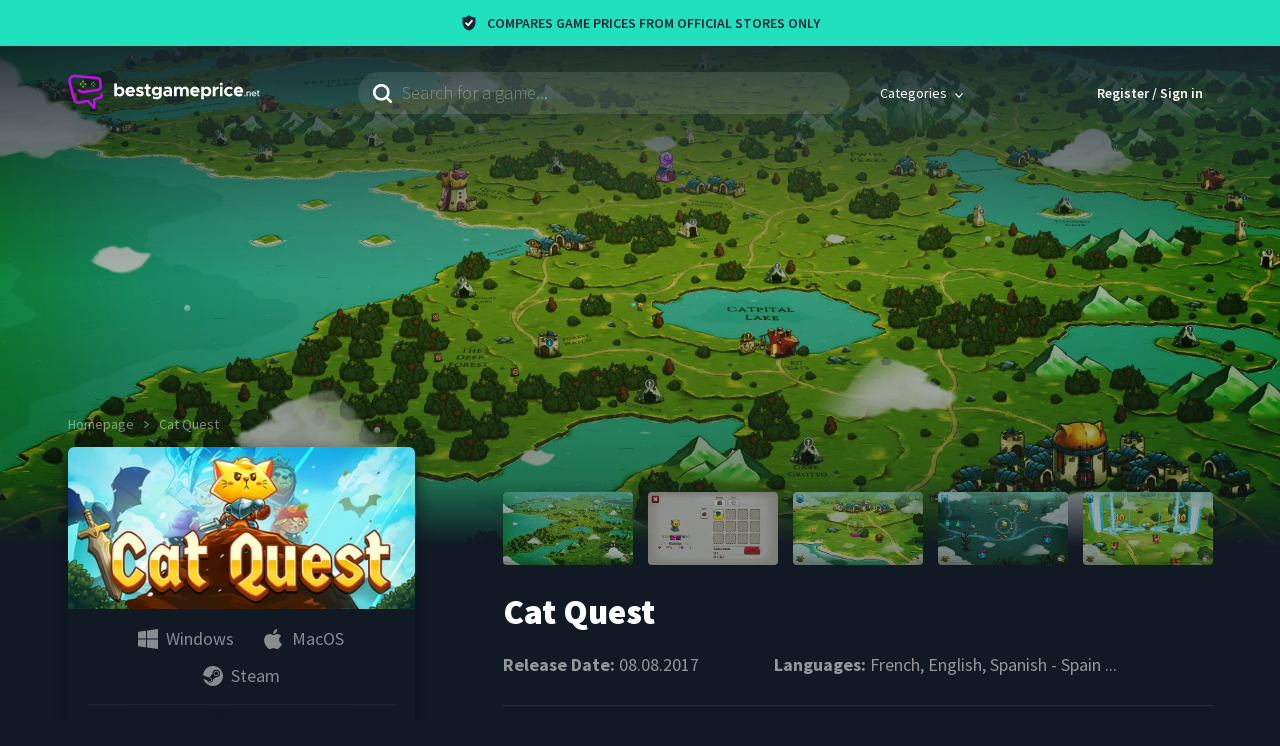

--- FILE ---
content_type: text/html; charset=utf-8
request_url: https://www.bestgameprice.net/cat-quest
body_size: 42020
content:
<!DOCTYPE html><html lang="en"><head><meta charset="utf-8"><meta name="viewport" content="width=device-width, initial-scale=1, viewport-fit=cover"><meta property="fb:app_id" content="875736279787636"><title>Buy Cheap Cat Quest Key | Compare Best Key Prices | bestgameprice.net</title><meta name="robots" content="index,follow,max-image-preview:standard"><meta name="description" content="Compare Cat Quest Key Prices ✔ Cat Quest Twitch Streams ✔ Cat Quest System Requirements ✔ Cat Quest Stats ✔"><meta name="twitter:card" content="summary_large_image"><meta name="twitter:site" content="@bestgameprice_"><meta name="twitter:creator" content="@bestgameprice_"><meta property="og:title" content="Best Cat Quest CD Key Prices"><meta property="og:description" content="The multi award-winning Action RPG. Some say 'Diablo with Cats' others a 'Super-cute Skyrim', whatever your take, Cat Quest's loot-fuelled cat-venture is as beautifully crafted, as its combat and magic are ultra-satisfying. Universally adored by critics - it'll have you purring for joy!"><meta property="og:url" content="https://www.bestgameprice.net/cat-quest"><meta property="og:type" content="website"><meta property="og:image" content="https://cdn.bestgameprice.net/files/media/a3cc5d1ef44b67e81b00cdf2db85ba87_thumbnail.1652436038.jpg"><meta property="og:image:alt" content="Cat Quest"><meta property="og:image:width" content="460"><meta property="og:image:height" content="215"><link rel="canonical" href="https://www.bestgameprice.net/cat-quest"><script type="application/ld+json">{"@context":"https://schema.org","@type":"Product","description":"Cat Quest is an open world RPG set in the pawsome world of cats!Leap into a grand adventure in purrsuit of the evil Drakoth and your catnapped sister! Explore Felingard&apos;s huge overworld map, risk life and limb delving into dungeons for epic loot, and lend a paw to a furry cast of characters in a flurry of side quests.Real-time CombatCombat in Cat Quest takes place entirely in real time, allowing you to get close to enemies with a slash of your blade, dodge roll to avoid a counter-attack, and then finish them off with powerful magic! Wield the ancient spells of Lightnyan, Flamepurr, and Healpaw to vanquish your foes! (Fur real!)Equipment CustomizationOutfit your catventurer with a whole basket of equipment! Prefurr casting spells? Don an arcane hood, robes, and a staff to bolster your mana reserves! Want to protect yourself from attack? Deck out your catventurer with chainmail armor to increase your health and provide an extra level of protection. Weapons, armor, and spells can be mixed and matched to create the purrfect combinations for your playstyle!World ExplorationThe world of Felingard is littered with interesting places and people! Discover a possessed town whose residents lust for obscene amounts of meat, assist the mages Mewlin and Meowgan in their search to break a magic seal, and locate someone&apos;s missing delivery of &amp;quot;House of Parchments&amp;quot; and &amp;quot;The Pouncing Dead&amp;quot;. Exploration is one of the main scratching posts of Cat Quest, and with locations such as Bermewda&apos;s Triangle, the Furbidden Fields, and Pawt City to explore, it&apos;s time to get pawing!SoundtrackExperience an enchanting orchestral score inspired by classic RPGs!","sku":5308,"image":["https://cdn.bestgameprice.net/files/media/bd08a8f171cc9aaf660fad196de374d6_screenshot.1652436037.jpg","https://cdn.bestgameprice.net/files/media/e6f3efa568b25af222c8173ac7edea1d_screenshot.1652436037.jpg","https://cdn.bestgameprice.net/files/media/45c56a37fc439d9b607111fcbcc28582_screenshot.1652436037.jpg","https://cdn.bestgameprice.net/files/media/6f609c5c16d87b60ef33960245cdee06_screenshot.1652436037.jpg","https://cdn.bestgameprice.net/files/media/615c99bab0d55166a8fc0b5a06a1ce55_screenshot.1652436037.jpg"],"brand":{"@type":"Brand","name":"PQube"},"aggregateRating":{"@type":"AggregateRating","ratingCount":94,"bestRating":100,"ratingValue":76.51},"offers":{"@type":"AggregateOffer","priceCurrency":"EUR","highPrice":"12.99","lowPrice":"2.28","offerCount":9,"offers":[{"url":"https://etail.market/cat-quest-117?tracking=bestgameprice","price":2.28,"priceCurrency":"EUR","availability":"https://schema.org/InStock","@type":"Offer","seller":{"@type":"Organization","name":"eTail.Market"}},{"url":"https://www.gog.com/de/game/cat_quest?utm_source=adtraction&amp;utm_medium=affiliate&amp;utm_campaign=adtraction&amp;at_gd=9904BCDABCAEC87828A3AD5E3FB244C76F742AB1","price":2.59,"priceCurrency":"EUR","availability":"https://schema.org/InStock","@type":"Offer","seller":{"@type":"Organization","name":"GOG"}},{"url":"https://store.steampowered.com/app/593280?utm_source=bestgameprice","price":2.59,"priceCurrency":"EUR","availability":"https://schema.org/InStock","@type":"Offer","seller":{"@type":"Organization","name":"Steam"}},{"url":"https://www.anrdoezrs.net/click-100579268-13723186?url=https%3A%2F%2Fwww.gamersgate.com%2Fproduct%2Fcat-quest%2F%3Faff%3Dcj","price":3.25,"priceCurrency":"EUR","availability":"https://schema.org/InStock","@type":"Offer","seller":{"@type":"Organization","name":"GamersGate"}},{"url":"https://de.gamesplanet.com/game/cat-quest-steam-key--4719-1?ref=bestgamepricenet","price":11.69,"priceCurrency":"EUR","availability":"https://schema.org/InStock","@type":"Offer","seller":{"@type":"Organization","name":"Gamesplanet"}},{"url":"https://www.gamebillet.com/cat-quest?affiliate=bestgameprice","price":12.34,"priceCurrency":"EUR","availability":"https://schema.org/InStock","@type":"Offer","seller":{"@type":"Organization","name":"Gamebillet"}},{"url":"https://greenmangaming.sjv.io/c/3261028/1272000/15105?prodsku=Cat%20Quest%20-%20PC&amp;u=https%3A%2F%2Fwww.greenmangaming.com%2Fgames%2Fcat-quest-pc%2F&amp;intsrc=APIG_9616","price":12.99,"priceCurrency":"EUR","availability":"https://schema.org/InStock","@type":"Offer","seller":{"@type":"Organization","name":"Green Man Gaming"}},{"url":"https://store.steampowered.com/app/593280?utm_source=bestgameprice","price":12.99,"priceCurrency":"EUR","availability":"https://schema.org/InStock","@type":"Offer","seller":{"@type":"Organization","name":"Steam"}},{"url":"https://www.gamesforpc.net/cat-quest-eur?utm_source=bestgameprice","price":12.99,"priceCurrency":"EUR","availability":"https://schema.org/InStock","@type":"Offer","seller":{"@type":"Organization","name":"Gamesforpc"}}]},"name":"Cat Quest"}</script><script type="application/ld+json">{"@context":"https://schema.org","@type":"VideoGame","name":"Cat Quest","applicationCategory":"Game","description":"Cat Quest is an open world RPG set in the pawsome world of cats!Leap into a grand adventure in purrsuit of the evil Drakoth and your catnapped sister! Explore Felingard&apos;s huge overworld map, risk life and limb delving into dungeons for epic loot, and lend a paw to a furry cast of characters in a flurry of side quests.Real-time CombatCombat in Cat Quest takes place entirely in real time, allowing you to get close to enemies with a slash of your blade, dodge roll to avoid a counter-attack, and then finish them off with powerful magic! Wield the ancient spells of Lightnyan, Flamepurr, and Healpaw to vanquish your foes! (Fur real!)Equipment CustomizationOutfit your catventurer with a whole basket of equipment! Prefurr casting spells? Don an arcane hood, robes, and a staff to bolster your mana reserves! Want to protect yourself from attack? Deck out your catventurer with chainmail armor to increase your health and provide an extra level of protection. Weapons, armor, and spells can be mixed and matched to create the purrfect combinations for your playstyle!World ExplorationThe world of Felingard is littered with interesting places and people! Discover a possessed town whose residents lust for obscene amounts of meat, assist the mages Mewlin and Meowgan in their search to break a magic seal, and locate someone&apos;s missing delivery of &amp;quot;House of Parchments&amp;quot; and &amp;quot;The Pouncing Dead&amp;quot;. Exploration is one of the main scratching posts of Cat Quest, and with locations such as Bermewda&apos;s Triangle, the Furbidden Fields, and Pawt City to explore, it&apos;s time to get pawing!SoundtrackExperience an enchanting orchestral score inspired by classic RPGs!","url":"https://www.bestgameprice.net/cat-quest","datePublished":"2017-08-08","playMode":["MultiPlayer","SinglePlayer"],"processorRequirements":"3.10 GHz","memoryRequirements":"4 GB","storageRequirements":"250 MB","aggregateRating":{"@type":"AggregateRating","ratingCount":94,"bestRating":100,"ratingValue":76.51},"image":{"@type":"ImageObject","url":"https://cdn.bestgameprice.net/files/media/a3cc5d1ef44b67e81b00cdf2db85ba87_thumbnail.1652436038.jpg"},"producer":{"@type":"Organization","name":"The Gentlebros"},"offers":[{"url":"https://etail.market/cat-quest-117?tracking=bestgameprice","price":2.28,"priceCurrency":"EUR","availability":"https://schema.org/InStock","@type":"Offer","seller":{"@type":"Organization","name":"eTail.Market"}},{"url":"https://www.gog.com/de/game/cat_quest?utm_source=adtraction&amp;utm_medium=affiliate&amp;utm_campaign=adtraction&amp;at_gd=9904BCDABCAEC87828A3AD5E3FB244C76F742AB1","price":2.59,"priceCurrency":"EUR","availability":"https://schema.org/InStock","@type":"Offer","seller":{"@type":"Organization","name":"GOG"}},{"url":"https://store.steampowered.com/app/593280?utm_source=bestgameprice","price":2.59,"priceCurrency":"EUR","availability":"https://schema.org/InStock","@type":"Offer","seller":{"@type":"Organization","name":"Steam"}},{"url":"https://www.anrdoezrs.net/click-100579268-13723186?url=https%3A%2F%2Fwww.gamersgate.com%2Fproduct%2Fcat-quest%2F%3Faff%3Dcj","price":3.25,"priceCurrency":"EUR","availability":"https://schema.org/InStock","@type":"Offer","seller":{"@type":"Organization","name":"GamersGate"}},{"url":"https://de.gamesplanet.com/game/cat-quest-steam-key--4719-1?ref=bestgamepricenet","price":11.69,"priceCurrency":"EUR","availability":"https://schema.org/InStock","@type":"Offer","seller":{"@type":"Organization","name":"Gamesplanet"}},{"url":"https://www.gamebillet.com/cat-quest?affiliate=bestgameprice","price":12.34,"priceCurrency":"EUR","availability":"https://schema.org/InStock","@type":"Offer","seller":{"@type":"Organization","name":"Gamebillet"}},{"url":"https://greenmangaming.sjv.io/c/3261028/1272000/15105?prodsku=Cat%20Quest%20-%20PC&amp;u=https%3A%2F%2Fwww.greenmangaming.com%2Fgames%2Fcat-quest-pc%2F&amp;intsrc=APIG_9616","price":12.99,"priceCurrency":"EUR","availability":"https://schema.org/InStock","@type":"Offer","seller":{"@type":"Organization","name":"Green Man Gaming"}},{"url":"https://store.steampowered.com/app/593280?utm_source=bestgameprice","price":12.99,"priceCurrency":"EUR","availability":"https://schema.org/InStock","@type":"Offer","seller":{"@type":"Organization","name":"Steam"}},{"url":"https://www.gamesforpc.net/cat-quest-eur?utm_source=bestgameprice","price":12.99,"priceCurrency":"EUR","availability":"https://schema.org/InStock","@type":"Offer","seller":{"@type":"Organization","name":"Gamesforpc"}}],"operatingSystem":["Windows","MacOS"],"gamePlatform":"PC game","inLanguage":["French","English","Spanish - Spain","Russian","Italian","German","Thai","Simplified Chinese","Japanese","Traditional Chinese"],"genre":["Massively Multiplayer","Indie","RPG"],"publisher":["PQube"]}</script><script type="application/ld+json">{"@context":"https://schema.org","@type":"FAQPage","mainEntity":[{"@type":"Question","name":"What is the story of Cat Quest?","acceptedAnswer":{"@type":"Answer","text":"The multi award-winning Action RPG. Some say &apos;Diablo with Cats&apos; others a &apos;Super-cute Skyrim&apos;, whatever your take, Cat Quest&apos;s loot-fuelled cat-venture is as beautifully crafted, as its combat and magic are ultra-satisfying. Universally adored by critics - it&apos;ll have you purring for joy!"}},{"@type":"Question","name":"Where can I download Cat Quest?","acceptedAnswer":{"@type":"Answer","text":"You should log in to &lt;a href=&quot;https://www.bestgameprice.net/static/steam&quot; target=&quot;_blank&quot; rel=&quot;noreferrer&quot;&gt;Steam&lt;/a&gt; in order to download the game and play."}},{"@type":"Question","name":"Where can I buy Cat Quest?","acceptedAnswer":{"@type":"Answer","text":"List of official stores you can buy Cat Quest: eTail.Market, GOG, Steam, GamersGate, Gamesplanet, Gamebillet, Green Man Gaming, Gamesforpc"}},{"@type":"Question","name":"How many MB is Cat Quest?","acceptedAnswer":{"@type":"Answer","text":"Cat Quest is approximately 250 MB. However, it is recommended to have a bit more than 250 MB on your disk space in case of an insufficient storage problem."}},{"@type":"Question","name":"What is its Metacritic score?","acceptedAnswer":{"@type":"Answer","text":"Cat Quest has an overall Metacritic score of 79. But Cat Quest might not be such a good or bad game. We recommend you to read some reviews and watch gameplay clips on Twitch."}},{"@type":"Question","name":"What languages does Cat Quest support?","acceptedAnswer":{"@type":"Answer","text":"Supported languages are as follows: French, English, Spanish - Spain, Russian, Italian, German, Thai, Simplified Chinese, Japanese, Traditional Chinese"}},{"@type":"Question","name":"Is there multiplayer in Cat Quest?","acceptedAnswer":{"@type":"Answer","text":"Yes, it supports multiplayer mode."}},{"@type":"Question","name":"When is Cat Quest coming out?","acceptedAnswer":{"@type":"Answer","text":"It will release on 08.08.2017."}},{"@type":"Question","name":"Who is the publisher of the game?","acceptedAnswer":{"@type":"Answer","text":"PQube"}},{"@type":"Question","name":"Who is the developer of the game?","acceptedAnswer":{"@type":"Answer","text":"The Gentlebros"}}]}</script><script type="application/ld+json">{"@context":"https://schema.org","@type":"BreadcrumbList","itemListElement":[{"@type":"ListItem","position":1,"item":{"@id":"https://www.bestgameprice.net/","name":"Homepage"}},{"@type":"ListItem","position":2,"item":{"@id":"https://www.bestgameprice.net/cat-quest","name":"Cat Quest"}}]}</script><meta name="next-head-count" content="22"><meta http-equiv="X-UA-Compatible" content="IE=edge"><link rel="shortcut icon" href="/favicon.ico"><link rel="apple-touch-icon" sizes="180x180" href="/images/favicons/apple-touch-icon.png"><link rel="icon" type="image/png" sizes="32x32" href="/images/favicons/favicon-32x32.png"><link rel="icon" type="image/png" sizes="194x194" href="/images/favicons/favicon-194x194.png"><link rel="icon" type="image/png" sizes="192x192" href="/images/favicons/android-chrome-192x192.png"><link rel="icon" type="image/png" sizes="16x16" href="/images/favicons/favicon-16x16.png"><link rel="manifest" href="/themes/bgp/manifest.json"><meta name="msapplication-TileImage" content="/images/favicons/mstile-144x144.png"><link rel="mask-icon" href="/images/favicons/safari-pinned-tab.svg" color="#101924"><meta name="msapplication-TileColor" content="#101924"><meta name="theme-color" content="#101924"><link rel="dns-prefetch" href="https://www.google-analytics.com"><link rel="dns-prefetch" href="https://analytics.twitter.com"><link rel="dns-prefetch" href="https://static.ads-twitter.com"><link rel="dns-prefetch" href="https://in.hotjar.com"><link rel="dns-prefetch" href="https://script.hotjar.com"><link rel="dns-prefetch" href="https://vars.hotjar.com"><link rel="dns-prefetch" href="https://www.gstatic.com"><link rel="dns-prefetch" href="https://api-js.mixpanel.com"><link rel="dns-prefetch" href="https://connect.facebook.net"><link rel="dns-prefetch" href="https://stats.g.doubleclick.net"><link rel="dns-prefetch" href="https://static-cdn.jtvnw.net"><link rel="dns-prefetch" href="https://player.twitch.tv"><link rel="dns-prefetch" href="https://static.twitchcdn.net"><link rel="dns-prefetch" href="https://p.twitchcdn.net"><link rel="dns-prefetch" href="https://gql.twitch.tv"><link rel="preconnect" href="https://cdn.bestgameprice.net"><link rel="preconnect" href="https://static.hotjar.com" crossorigin=""><link rel="preconnect" href="https://fonts.gstatic.com" crossorigin=""><link rel="preconnect" href="https://cdn.mxpnl.com" crossorigin=""><link rel="preconnect" href="https://www.googletagmanager.com" crossorigin=""><link rel="stylesheet" data-href="https://fonts.googleapis.com/css2?family=Source+Sans+Pro:wght@300;400;600;700;900&amp;display=swap"><script>
                  !function(e,a,t,n,s,i,c){e.AlgoliaAnalyticsObject=s,e[s]=e[s]||function(){
                    (e[s].queue=e[s].queue||[]).push(arguments)}
                    }(window,document,"script","","aa");

                    window.aa('init', {
                      appId: '41P64KRS5I',
                      apiKey: '94bf4539c8c661ea31f52b53daf37c95',
                      // anonymous token must be generated
                      useCookie: true
                    });
                  </script><script>
                  (function(w,d,s,l,i){w[l]=w[l]||[];w[l].push({'gtm.start':
                  new Date().getTime(),event:'gtm.js'});var f=d.getElementsByTagName(s)[0],
                  j=d.createElement(s),dl=l!='dataLayer'?'&l='+l:'';j.async=true;j.src=
                  'https://www.googletagmanager.com/gtm.js?id='+i+dl;f.parentNode.insertBefore(j,f);
                  })(window,document,'script','dataLayer', 'GTM-KR9NPCF');
                  </script><script src="https://cdn.onesignal.com/sdks/OneSignalSDK.js" async=""></script><script>
                  window.OneSignal = window.OneSignal || []

                  // https://documentation.onesignal.com/docs/web-push-sdk#initialization
                  OneSignal.push(function () {
                    OneSignal.init({
                      appId: '600964e0-2159-4b25-b147-7f5aa412ccd4',
                      // https://documentation.onesignal.com/docs/web-push-typical-setup#auto-resubscribe
                      autoResubscribe: true,
                      notifyButton: {
                        enable: false
                      },
                      allowLocalhostAsSecureOrigin: true,
                      welcomeNotification: {
                        title: 'Bestgameprice',
                        message: 'Welcome aboard!',
                        url: 'https://www.bestgameprice.net'
                      },
                      promptOptions: {
                        slidedown: {
                          enabled: true,
                          autoPrompt: false,
                          /* These prompt options values configure both the HTTP prompt and the HTTP popup. */
                          /* actionMessage limited to 90 characters */
                          actionMessage: 'We require your permission to notify you when the game is on sale.',
                          /* acceptButtonText limited to 15 characters */
                          acceptButtonText: 'Accept',
                          /* cancelButtonText limited to 15 characters */
                          cancelButtonText: 'Maybe later'
                        }
                      }
                    })

                    // https://documentation.onesignal.com/docs/web-push-sdk#subscription-change
                    OneSignal.on('subscriptionChange', function (isSubscribed) {
                      var oReq = new XMLHttpRequest()

                      // https://documentation.onesignal.com/docs/web-push-sdk#getuserid
                      OneSignal.getUserId(function (userId) {
                        if (isSubscribed) {
                          // subscribe the user
                          oReq.open('POST', '/subscribe/push', true)
                        } else {
                          // unsubscribe the user
                          oReq.open('POST', '/unsubscribe/push', true)
                        }

                        oReq.setRequestHeader('Content-Type', 'application/json')
                        oReq.send(JSON.stringify({ subscriptionId: userId }))
                      })
                    })
                  })
                  </script><script>
                  (function(f,b){if(!b.__SV){var e,g,i,h;window.mixpanel=b;b._i=[];b.init=function(e,f,c){function g(a,d){var b=d.split(".");2==b.length&&(a=a[b[0]],d=b[1]);a[d]=function(){a.push([d].concat(Array.prototype.slice.call(arguments,0)))}}var a=b;"undefined"!==typeof c?a=b[c]=[]:c="mixpanel";a.people=a.people||[];a.toString=function(a){var d="mixpanel";"mixpanel"!==c&&(d+="."+c);a||(d+=" (stub)");return d};a.people.toString=function(){return a.toString(1)+".people (stub)"};i="disable time_event track track_pageview track_links track_forms track_with_groups add_group set_group remove_group register register_once alias unregister identify name_tag set_config reset opt_in_tracking opt_out_tracking has_opted_in_tracking has_opted_out_tracking clear_opt_in_out_tracking start_batch_senders people.set people.set_once people.unset people.increment people.append people.union people.track_charge people.clear_charges people.delete_user people.remove".split(" ");
                  for(h=0;h<i.length;h++)g(a,i[h]);var j="set set_once union unset remove delete".split(" ");a.get_group=function(){function b(c){d[c]=function(){call2_args=arguments;call2=[c].concat(Array.prototype.slice.call(call2_args,0));a.push([e,call2])}}for(var d={},e=["get_group"].concat(Array.prototype.slice.call(arguments,0)),c=0;c<j.length;c++)b(j[c]);return d};b._i.push([e,f,c])};b.__SV=1.2;e=f.createElement("script");e.type="text/javascript";e.async=!0;e.src="undefined"!==typeof MIXPANEL_CUSTOM_LIB_URL?
                  MIXPANEL_CUSTOM_LIB_URL:"file:"===f.location.protocol&&"//cdn.mxpnl.com/libs/mixpanel-2-latest.min.js".match(new RegExp('^//'))?"https://cdn.mxpnl.com/libs/mixpanel-2-latest.min.js":"//cdn.mxpnl.com/libs/mixpanel-2-latest.min.js";g=f.getElementsByTagName("script")[0];g.parentNode.insertBefore(e,g)}})(document,window.mixpanel||[]);
                  mixpanel.init('cd00d19b7069036c4e0f40ee6795ffca');
                  </script><script src="https://www.googletagmanager.com/gtag/js?id=G-84TNPDDG9K" async=""></script><script>
                        window.dataLayer = window.dataLayer || [];
                        function gtag(){dataLayer.push(arguments);}
                        gtag('js', new Date());
                        gtag('config', 'G-84TNPDDG9K');
                      </script><link rel="preconnect" href="https://fonts.gstatic.com" crossorigin=""><script defer="" nomodule="" src="/_next/static/chunks/polyfills-c67a75d1b6f99dc8.js"></script><script src="/_next/static/chunks/webpack-8e0577dc60b06201.js" defer=""></script><script src="/_next/static/chunks/framework-4556c45dd113b893.js" defer=""></script><script src="/_next/static/chunks/main-448df84f9d4fa28e.js" defer=""></script><script src="/_next/static/chunks/pages/_app-b5ee1b8b99d21d91.js" defer=""></script><script src="/_next/static/chunks/624-8da34fe57eff9b75.js" defer=""></script><script src="/_next/static/chunks/253-8212c6ab8556b46d.js" defer=""></script><script src="/_next/static/chunks/166-a869d627adb6bece.js" defer=""></script><script src="/_next/static/chunks/787-ea6e381a0c875dca.js" defer=""></script><script src="/_next/static/chunks/42-22105a958681e5f7.js" defer=""></script><script src="/_next/static/chunks/178-8cbc40b34707f539.js" defer=""></script><script src="/_next/static/chunks/270-076e681c2865f4a8.js" defer=""></script><script src="/_next/static/chunks/pages/game-6bc507dda51f001e.js" defer=""></script><script src="/_next/static/ec1laRctE8VjpMvhnt3od/_buildManifest.js" defer=""></script><script src="/_next/static/ec1laRctE8VjpMvhnt3od/_ssgManifest.js" defer=""></script><style>.show-loading-animation .rect-shape,.show-loading-animation.rect-shape{-webkit-animation:react-placeholder-pulse 1.5s infinite;animation:react-placeholder-pulse 1.5s infinite}@-webkit-keyframes react-placeholder-pulse{0%{opacity:.6}50%{opacity:1}to{opacity:.6}}@keyframes react-placeholder-pulse{0%{opacity:.6}50%{opacity:1}to{opacity:.6}}html{line-height:1.15}body{margin:0}main{display:block}h1{font-size:2em;margin:.67em 0}hr{-webkit-box-sizing:content-box;box-sizing:content-box;height:0;overflow:visible}a{background-color:rgba(0,0,0,0)}strong{font-weight:bolder}img{border-style:none}input{font-family:inherit;font-size:100%;line-height:1.15;margin:0}input{overflow:visible}.container{margin-left:auto;margin-right:auto}.container{display:block;width:100%}body{font-family:Source Sans Pro,sans-serif}h1{font-size:2.8rem}@media(min-width:768px){h1{font-size:4.6rem}}@media(min-width:1185px){h1{font-size:5rem}}h2{font-size:2.2rem}@media(min-width:768px){h2{font-size:3.8rem}}@media(min-width:1185px){h2{font-size:4.5rem}}h3{font-size:3.5rem}h4{font-size:2.8rem}h1,h2,h3,h4{color:hsla(0,0%,100%,.8);font-weight:900;letter-spacing:normal}@media(min-width:320px)and (max-width:575px){.hidden--for-xs{display:none}}@media(min-width:576px)and (max-width:767px){.hidden--for-sm{display:none}}@media(min-width:768px)and (max-width:991px){.hidden--for-md{display:none}}@media(min-width:992px)and (max-width:1184px){.hidden--for-lg{display:none}}@media(min-width:1185px){.hidden--for-xl{display:none}}.row{display:-ms-flexbox;display:flex;-ms-flex-wrap:wrap;flex-wrap:wrap;margin-left:-.75rem;margin-right:-.75rem}.column{flex-basis:0;flex-grow:1;-ms-flex-negative:1;-ms-flex-positive:1;-ms-flex-preferred-size:0;flex-shrink:1;padding-left:.75rem;padding-right:.75rem}.slice-2{-ms-flex:none;flex:none;width:12.5%}.slice-3{-ms-flex:none;flex:none;width:18.75%}.slice-4{-ms-flex:none;flex:none;width:25%}.slice-5{-ms-flex:none;flex:none;width:31.25%}.slice-7{-ms-flex:none;flex:none;width:43.75%}.slice-8{-ms-flex:none;flex:none;width:50%}.slice-16{-ms-flex:none;flex:none;width:100%}@media(max-width:575px){.order-xs-1{-ms-flex-order:1;order:1}.slice-xs-6{-ms-flex:none;flex:none;width:37.5%}.slice-xs-10{-ms-flex:none;flex:none;width:62.5%}.slice-xs-16{-ms-flex:none;flex:none;width:100%}.slice-xs-16:not([class^=offset-xs]){margin-left:0}}@media(min-width:576px)and (max-width:767px){.order-sm-1{-ms-flex-order:1;order:1}.slice-sm-3{-ms-flex:none;flex:none;width:18.75%}.slice-sm-8{-ms-flex:none;flex:none;width:50%}.slice-sm-13{-ms-flex:none;flex:none;width:81.25%}.slice-sm-16{-ms-flex:none;flex:none;width:100%}.slice-sm-16:not([class^=offset-sm]){margin-left:0}}@media(min-width:768px)and (max-width:991px){.order-md-1{-ms-flex-order:1;order:1}.slice-md-3{-ms-flex:none;flex:none;width:18.75%}.slice-md-4{-ms-flex:none;flex:none;width:25%}.slice-md-5{-ms-flex:none;flex:none;width:31.25%}.slice-md-8{-ms-flex:none;flex:none;width:50%}.slice-md-12{-ms-flex:none;flex:none;width:75%}.slice-md-16{-ms-flex:none;flex:none;width:100%}.slice-md-16:not([class^=offset-md]){margin-left:0}}@media(min-width:992px)and (max-width:1184px){.slice-lg-3{-ms-flex:none;flex:none;width:18.75%}.slice-lg-5{-ms-flex:none;flex:none;width:31.25%}.offset-lg-5{margin-left:31.25%}.slice-lg-6{-ms-flex:none;flex:none;width:37.5%}.slice-lg-8{-ms-flex:none;flex:none;width:50%}.slice-lg-9{-ms-flex:none;flex:none;width:56.25%}.slice-lg-10{-ms-flex:none;flex:none;width:62.5%}.slice-lg-11{-ms-flex:none;flex:none;width:68.75%}.slice-lg-16{-ms-flex:none;flex:none;width:100%}.slice-lg-16:not([class^=offset-lg]){margin-left:0}}@media(min-width:1185px){.offset-xl-1{margin-left:6.25%}.slice-xl-3{-ms-flex:none;flex:none;width:18.75%}.slice-xl-4{-ms-flex:none;flex:none;width:25%}.slice-xl-5{-ms-flex:none;flex:none;width:31.25%}.slice-xl-6{-ms-flex:none;flex:none;width:37.5%}.offset-xl-6{margin-left:37.5%}.slice-xl-7{-ms-flex:none;flex:none;width:43.75%}.slice-xl-8{-ms-flex:none;flex:none;width:50%}.slice-xl-9{-ms-flex:none;flex:none;width:56.25%}.slice-xl-10{-ms-flex:none;flex:none;width:62.5%}.slice-xl-11{-ms-flex:none;flex:none;width:68.75%}}.container{max-width:98rem;padding-left:2rem;padding-right:2rem}@media(min-width:1185px){.container{max-width:1185px}}html{-webkit-box-sizing:border-box;box-sizing:border-box;font-size:62.5%;height:100%;-ms-overflow-style:scrollbar;-webkit-text-size-adjust:100%;-moz-text-size-adjust:100%;-ms-text-size-adjust:100%;text-size-adjust:100%}body{background-color:#101924;color:hsla(0,0%,100%,.55);display:-ms-flexbox;display:flex;-ms-flex-direction:column;flex-direction:column;font-size:1.6rem;min-height:100%}*,:after,:before{-webkit-box-sizing:inherit;box-sizing:inherit;outline:0}a{color:inherit;display:inline-block;text-decoration:none;-webkit-transition:all .2s;-o-transition:all .2s;transition:all .2s}#__next{display:-ms-flexbox;display:flex;-ms-flex:1 0 auto;flex:1 0 auto;-ms-flex-direction:column;flex-direction:column}strong{font-weight:600}img{max-width:100%}.icon-operating-system,.icon-platform{background-repeat:no-repeat;background-size:contain;display:inline-block;height:2rem;width:2rem}.icon-steam{background-image:url("data:image/svg+xml;charset=utf-8,%3Csvg xmlns='http://www.w3.org/2000/svg' fill='%23ffffff' viewBox='0 0 20 20'%3E%3Cpath fill-rule='evenodd' d='M0 9.198C.41 4.05 4.72 0 9.983 0 15.515 0 20 4.477 20 10c0 5.522-4.485 10-10.017 10-4.586 0-8.45-3.077-9.638-7.275l3.84 1.585a2.836 2.836 0 005.612-.692l3.405-2.425h.002l.084.001a3.78 3.78 0 003.778-3.772 3.778 3.778 0 00-7.555 0v.049l-2.388 3.455a2.82 2.82 0 00-1.754.488L0 9.198zm5.047 5.468l1.23.507a1.567 1.567 0 002.049-.842 1.563 1.563 0 00-.844-2.045l-1.271-.524a2.126 2.126 0 011.57.023c.523.218.932.627 1.148 1.152a2.108 2.108 0 01-.004 1.626 2.13 2.13 0 01-2.782 1.144 2.121 2.121 0 01-1.096-1.041zm10.758-7.243a2.52 2.52 0 00-2.517-2.514 2.518 2.518 0 00-2.517 2.514 2.517 2.517 0 005.034 0zM13.292 5.53a1.89 1.89 0 00-1.89 1.887 1.89 1.89 0 001.89 1.888 1.89 1.89 0 001.892-1.888 1.89 1.89 0 00-1.892-1.887z' clip-rule='evenodd'/%3E%3C/svg%3E")}.icon-windows{background-image:url("data:image/svg+xml;charset=utf-8,%3Csvg xmlns='http://www.w3.org/2000/svg' viewBox='0 0 76 76' fill='%23ffffff'%3E%3Cpath d='M30 40.1L0 40v25.5l30 4.1V40.1zm4 0v30.1L76 76V40.1H34zM30 6.5L0 10.8V36h30V6.5zm4-.6V36h42V0L34 5.9z'/%3E%3C/svg%3E")}.icon-macos{background-image:url("data:image/svg+xml;charset=utf-8,%3Csvg xmlns='http://www.w3.org/2000/svg' viewBox='0 0 70.8 80' fill='%23ffffff'%3E%3Cpath d='M50.5.1c-.3-.1-.6-.1-.9 0-3.5 1-7.1 3.5-9.5 6.5-2.2 2.8-4.1 7-4 11.4 0 1.3 1.1 2.2 2.3 2 3.6-.8 7.3-3.6 9.8-6.8 2.1-3.1 3.7-6.9 3.9-11C52 1.1 51.4.3 50.5.1zM21.4 20C14.9 20 8 23.9 3.8 30c-6 8.7-5.1 25.2 4.6 39.1C12.1 74.3 16.8 80 22.8 80c5.6 0 7-3.5 14.4-3.5S46 80 51.6 80c6.5 0 11.1-6.1 14.9-11.3 1.9-2.4 3-4.2 4-6.4.8-1.6.2-3.6-1.4-4.5-10.5-5.9-12.5-19.9-3.4-27.6 1.7-1.4 1.8-4.1.1-5.4-4-3-8.5-4.8-12.8-4.8-7.4 0-10.7 4-15.8 4s-9.3-4-15.8-4z'/%3E%3C/svg%3E")}.rating-4 svg{fill:#7ed321}.rating-4 .rating-star:nth-child(-n+4) svg:nth-child(3),.rating-4 .rating-star:nth-child(n+5) svg:first-child,.rating-4.rating-05 .rating-star:nth-child(5) svg:nth-child(2){opacity:1}.rating-4.rating-05 .rating-star:nth-child(5) svg:first-child{opacity:0}:root{--blue-800:#101924}.GameBox_gameBoxImage__CfidY img{display:block!important;width:100%!important}.GameBox_gameIcons__dSbhF{-ms-flex-negative:0;flex-shrink:0;list-style-type:none;margin:0;padding:0}.GameBox_gameIcons__dSbhF>li{margin-bottom:.5rem;margin-top:.5rem;vertical-align:top}.GameBox_gameIcons__dSbhF>li+li{margin-left:2rem}.GameBox_gameBox__Qn3eJ{border-radius:.6rem;display:-ms-flexbox;display:flex;-ms-flex-direction:column;flex-direction:column;overflow:hidden;position:relative}.GameBox_gameBox__Qn3eJ:hover .GameBox_gameBoxContent__sHwLg{background-color:#213349}@media(min-width:768px){.GameBox_equalHeight__67aS6{-ms-flex:1 1;flex:1 1}}.GameBox_gameButton__clFQ6{height:100%;left:0;position:absolute;top:0;width:100%}.GameBox_gameBoxImage__CfidY{-webkit-user-select:none;-moz-user-select:none;-ms-user-select:none;user-select:none}.GameBox_gameBoxImage__CfidY>span{display:block!important}.GameBox_gameBoxContent__sHwLg{align-items:center;background-color:#192737;display:-ms-flexbox;display:flex;-ms-flex:1 1;flex:1 1;-ms-flex-align:center;padding:2rem;-webkit-transition:background-color .2s;-o-transition:background-color .2s;transition:background-color .2s}.GameBox_gameIcons__dSbhF{max-width:10.5rem}.GameBox_gameIcons__dSbhF>li{height:1.8rem;opacity:.5;width:1.8rem}.GameBox_gameIcons__dSbhF>li+li{margin-left:1.1rem}.GameBox_gameIcons__dSbhF>li:nth-child(4n+1){margin-left:0!important}.GameBox_gamePriceContainer__k5E1A{-ms-flex:1 1;flex:1 1;text-align:right}.GameBox_gamePrice__wvjDE{color:#fff;font-size:2.2rem;font-weight:900}.GameBox_gamePriceFrom__4lrSS{color:#96a4b4;font-size:1.2rem;margin-top:.3rem;-webkit-user-select:none;-moz-user-select:none;-ms-user-select:none;user-select:none}.GameBox_gamePriceCurrency__vJ7d0{font-weight:300;margin-right:.5rem}.AppHeader_megaMenuSeeAll__mL8Zg{display:block;width:100%;-webkit-appearance:none;-moz-appearance:none;appearance:none;border-radius:.6rem;border:.2rem solid rgba(0,0,0,0);color:#fff;cursor:pointer;font-size:1.4rem;font-weight:700;line-height:normal;padding:1rem 2rem;text-align:center;text-decoration:none;text-transform:uppercase;-webkit-transition:border-color .2s,background-color .2s;-o-transition:border-color .2s,background-color .2s;transition:border-color .2s,background-color .2s;-webkit-user-select:none;-moz-user-select:none;-ms-user-select:none;user-select:none;vertical-align:middle}@media(min-width:768px){.AppHeader_megaMenuSeeAll__mL8Zg{padding-bottom:1.3rem;padding-top:1.3rem}}.AppHeader_megaMenuSeeAll__mL8Zg:disabled{background-color:hsla(0,0%,100%,.1)!important;color:hsla(0,0%,100%,.3);cursor:not-allowed}.AppHeader_megaMenuSeeAll__mL8Zg{border-color:hsla(0,0%,100%,.6)}.AppHeader_megaMenuSeeAll__mL8Zg:hover{border-color:hsla(0,0%,100%,.8)}.AppHeader_header__P5ghE{padding-bottom:1.5rem;padding-top:1.6rem;position:-webkit-sticky;position:sticky;top:-.1rem;z-index:4}@media(min-width:768px){.AppHeader_header__P5ghE{padding-bottom:2.6rem;padding-top:2.6rem}}.AppHeader_headerRow__eGsDY{align-items:center;-ms-flex-align:center;position:relative}.AppHeader_searchInput__zXyyr{background-color:hsla(0,0%,100%,.1);background-image:url("data:image/svg+xml;charset=utf-8,%3Csvg xmlns='http://www.w3.org/2000/svg' viewBox='0 0 19 19' fill='%23ffffff'%3E%3Cpath d='M17.721 19a1.266 1.266 0 01-.9-.383l-3.583-3.583a8.213 8.213 0 01-4.926 1.6 8.322 8.322 0 01-5.885-14.2 8.316 8.316 0 0114.2 5.885 8.157 8.157 0 01-1.6 4.926l3.581 3.583a1.24 1.24 0 010 1.792 1.268 1.268 0 01-.887.38zM8.317 2.56a5.757 5.757 0 105.757 5.757A5.764 5.764 0 008.317 2.56z'/%3E%3C/svg%3E");background-position:left 1.5rem center;background-repeat:no-repeat;background-size:1.9rem;border:0;border-radius:2.1rem;color:#fff;display:block;font-size:1.8rem;font-weight:300;overflow:hidden;padding:1.1rem 1.5rem 1.1rem 4.4rem;width:100%}.AppHeader_searchInput__zXyyr::-webkit-input-placeholder{color:hsla(0,0%,100%,.35)}.AppHeader_searchInput__zXyyr:-moz-placeholder,.AppHeader_searchInput__zXyyr::-moz-placeholder{color:hsla(0,0%,100%,.35)}.AppHeader_searchInput__zXyyr:-ms-input-placeholder{color:hsla(0,0%,100%,.35)}.AppHeader_megaMenuWraper__4WWRb{display:inline-block}.AppHeader_megaMenuWraper__4WWRb:hover .AppHeader_megaMenuButton__Vy6H0:after{background-color:#202f41;display:block}.AppHeader_megaMenuWraper__4WWRb:hover .AppHeader_megaMenuArrow__C4UTB{-webkit-transform:rotate(-180deg);-ms-transform:rotate(-180deg);transform:rotate(-180deg)}.AppHeader_megaMenuWraper__4WWRb:hover .AppHeader_megaMenu__w_J_0{display:block!important}.AppHeader_megaMenuButton__Vy6H0{align-items:center;color:#fff;display:-ms-flexbox;display:flex;-ms-flex-align:center;font-size:1.4rem;position:relative}.AppHeader_megaMenuButton__Vy6H0:after{border-top-left-radius:.6rem;border-top-right-radius:.6rem;bottom:-2rem;content:"";cursor:auto;display:none;left:0;position:absolute;right:0;top:0}.AppHeader_megaMenuButtonInner__9HWsa{cursor:pointer;-ms-flex:1 1;flex:1 1;padding:1.3rem 1.5rem;-webkit-user-select:none;-moz-user-select:none;-ms-user-select:none;user-select:none;z-index:1}.AppHeader_megaMenu__w_J_0{display:none;left:0;position:absolute;right:0;top:calc(100% + 1.5rem)}.AppHeader_megaMenu__w_J_0:before{bottom:0;content:"";left:0;position:absolute;right:0;top:-3.3rem;z-index:0}.AppHeader_megaMenuInner__DdENr{background-color:#202f41;border-radius:.6rem;display:-ms-flexbox;display:flex;font-size:1.8rem;min-height:37.5rem;overflow:hidden;padding:2.7rem 3rem;position:relative;z-index:1}.AppHeader_megaMenuArrow__C4UTB{background-image:url("data:image/svg+xml;charset=utf-8,%3Csvg xmlns='http://www.w3.org/2000/svg' viewBox='0 0 8.386 5.3' fill='%23ffffff'%3E%3Cpath d='M1.21.34a.562.562 0 00-.843 0 .689.689 0 000 .917L3.772 4.96a.562.562 0 00.843 0l3.4-3.7a.689.689 0 000-.917.562.562 0 00-.843 0L4.193 3.587z'/%3E%3C/svg%3E");background-repeat:no-repeat;display:inline-block;height:.5rem;margin-left:.5rem;-webkit-transition:-webkit-transform .2s;-o-transition:transform .2s;transition:-webkit-transform .2s;transition:transform .2s;transition:transform .2s,-webkit-transform .2s;width:.8rem}.AppHeader_megaMenuSidebar__bbzwJ{display:-ms-flexbox;display:flex;-ms-flex-direction:column;flex-direction:column;padding-right:2rem;width:27.2rem}.AppHeader_megaMenuHeading__7GsGT{color:#fff;line-height:normal;margin-bottom:1.6rem;margin-top:0;text-transform:uppercase}.AppHeader_megaMenuLinks__B0aSQ,.AppHeader_megaMenuStaticLinks__omd26{list-style-type:none;margin:0;padding:0}.AppHeader_megaMenuLink__AA1DC{cursor:pointer;display:inline-block}.AppHeader_megaMenuLink__AA1DC,.AppHeader_megaMenuStaticLink__HiN9J{color:hsla(0,0%,100%,.5);font-weight:600;padding-bottom:.6rem;padding-top:.6rem;text-transform:uppercase;word-break:break-word}.AppHeader_megaMenuLink__AA1DC:hover,.AppHeader_megaMenuStaticLink__HiN9J:hover{color:hsla(0,0%,100%,.9)}.AppHeader_megaMenuLinks__B0aSQ{-ms-flex:1 1;flex:1 1}.AppHeader_megaMenuContent__i7s98{padding-left:2rem;width:calc(100% - 27.2rem)}.AppHeader_megaMenuSeeAll__mL8Zg{border-color:hsla(0,0%,100%,.1);color:hsla(0,0%,100%,.6);margin-top:1.4rem}.AppHeader_megaMenuSeeAll__mL8Zg:hover{border-color:hsla(0,0%,100%,.3)}.AppHeader_megaMenuGameBox__fOZgU{min-height:20.7rem}.AppHeader_autoCompleteContainer__pozUH{position:relative}.AppHeader_userMenuLogin__kkk86{color:#fff;font-size:1.4rem;font-weight:600;line-height:1.29;padding:1rem}.AppHeader_userMenuLogin__kkk86{-webkit-user-select:none;-moz-user-select:none;-ms-user-select:none;user-select:none}.AppHeader_mobileMenuButton__V_1hg{cursor:pointer;padding:1rem;position:relative;vertical-align:middle;width:4.2rem}.AppHeader_mobileSearchButton__jWfEn{cursor:pointer;padding:1rem;vertical-align:middle}@media(min-width:768px){.AppHeader_mobileSearchButton__jWfEn{display:none}}.AppHeader_mobileSearch__ghR8N{bottom:0;left:0;position:fixed;right:0;top:0}.AppHeader_mobileSearch__ghR8N{background-color:#101924;padding-top:0;z-index:5}.AppHeader_mobileSearchInput__10Fd9{background-color:#0a111a;border:0;color:#fff;display:block;font-size:1.6rem;padding:1.9rem 1.5rem 2.1rem 5rem;width:100%}.AppHeader_mobileSearchInput__10Fd9::-webkit-input-placeholder{color:hsla(0,0%,100%,.4)}.AppHeader_mobileSearchInput__10Fd9:-moz-placeholder,.AppHeader_mobileSearchInput__10Fd9::-moz-placeholder{color:hsla(0,0%,100%,.4)}.AppHeader_mobileSearchInput__10Fd9:-ms-input-placeholder{color:hsla(0,0%,100%,.4)}.AppHeader_mobileSearchClose__uI6iU{cursor:pointer;left:.5rem;padding:1rem;position:absolute;top:1.2rem}@-webkit-keyframes AppHeader_rotating__2xxq6{0%{-webkit-transform:rotate(0deg);transform:rotate(0deg)}to{-webkit-transform:rotate(1turn);transform:rotate(1turn)}}.AppFooter_footerPartnerItem__wKUev+.AppFooter_footerPartnerItem__wKUev:before{position:absolute;top:50%;-webkit-transform:translateY(-50%);-ms-transform:translateY(-50%);transform:translateY(-50%)}.AppFooter_footer__jr_9n{background-color:#060c14;color:hsla(0,0%,100%,.5);-ms-flex-negative:0;flex-shrink:0}.AppFooter_footerTop__0pYcp{margin-bottom:5rem;margin-top:5rem}@media(min-width:577px){.AppFooter_footerTop__0pYcp{margin-top:6rem}}.AppFooter_footerLogo__F5opM{display:block;margin-top:6rem;text-align:center}@media(min-width:992px){.AppFooter_footerLogo__F5opM{display:inline-block;margin-top:0}}.AppFooter_copyright__qgxaS{font-size:1.4rem;margin-bottom:3rem;margin-top:3rem;text-align:center}@media(min-width:992px){.AppFooter_copyright__qgxaS{text-align:left}}.AppFooter_footerSocials__qTvJ5{align-items:center;display:-ms-flexbox;display:flex;-ms-flex-align:center;-ms-flex-pack:center;-ms-flex-wrap:wrap;flex-wrap:wrap;justify-content:center;margin:3rem auto;max-width:24rem}@media(min-width:992px){.AppFooter_footerSocials__qTvJ5{-ms-flex-pack:initial;justify-content:normal;margin-left:0;margin-right:0;max-width:100%}}@media(min-width:1185px){.AppFooter_footerSocials__qTvJ5{max-width:27rem}}.AppFooter_footerSocials__qTvJ5 svg{fill:hsla(0,0%,100%,.7);-webkit-transition:fill .2s;-o-transition:fill .2s;transition:fill .2s}.AppFooter_footerSocials__qTvJ5 svg:hover{fill:#fff}.AppFooter_footerSocialLink__Fngbl{padding:1rem;width:4.5rem}.AppFooter_footerColumnTitle__kx3Ih{color:hsla(0,0%,100%,.65);font-size:2rem;font-weight:900;margin-bottom:1.5rem;margin-top:2rem;text-transform:uppercase}@media(min-width:992px){.AppFooter_footerColumnTitle__kx3Ih{margin-top:0}}.AppFooter_footerColumnList__z2Vur{list-style-type:none;margin:0;padding:0}.AppFooter_footerColumnLink__1KGCZ{-webkit-box-orient:vertical;display:block;display:-webkit-box;font-size:1.5rem;-webkit-line-clamp:2;line-height:normal;margin-bottom:.5rem;margin-top:.5rem;overflow:hidden;padding-bottom:.5rem;padding-top:.5rem;word-break:break-word}.AppFooter_footerColumnLink__1KGCZ:hover{color:#fff}.AppFooter_footerBottomList__XUxVM{list-style-type:none;margin-bottom:1.5rem;margin-top:1.5rem;padding:0}@media(min-width:576px){.AppFooter_footerBottomList__XUxVM{text-align:center}}.AppFooter_footerBottomList__XUxVM>li{display:inline-block;width:50%}@media(min-width:576px){.AppFooter_footerBottomList__XUxVM>li{width:25%}}@media(min-width:768px){.AppFooter_footerBottomList__XUxVM>li{width:auto}}.AppFooter_footerPartners__AmNsx{align-items:center;display:-ms-flexbox;display:flex;-ms-flex-align:center;-ms-flex-pack:center;-ms-flex-wrap:wrap;flex-wrap:wrap;justify-content:center;margin-bottom:1.5rem;margin-top:1.5rem}.AppFooter_footerPartnerItem__wKUev{padding-left:4.5rem;padding-right:4.5rem;position:relative}@media(min-width:769px){.AppFooter_footerPartnerItem__wKUev+.AppFooter_footerPartnerItem__wKUev:before{background-color:hsla(0,0%,100%,.1);content:"";height:1rem;left:0;width:.1rem}}.AppFooter_footerPartnerLink__Wv80e{padding:1.5rem}.AppFooter_footerBottomLink__Y1Rkj{display:block;font-size:1.2rem;padding-bottom:1.5rem;padding-top:1.5rem;text-align:center}.AppFooter_footerBottomLink__Y1Rkj:hover{color:#fff}@media(min-width:768px){.AppFooter_footerBottomLink__Y1Rkj{display:inline-block;margin-left:1rem;margin-right:1rem;padding-left:1.2rem;padding-right:1.2rem;text-align:left}}.AppFooter_separator__Z33Cl{background-color:hsla(0,0%,100%,.1);border:0;height:.1rem;margin:0}.AppFooter_ourApps__w6lDP{padding-bottom:2.5rem;padding-top:3rem}.AppFooter_ourAppsHeading__4pkvZ{font-weight:600;text-align:center}@media(min-width:992px){.AppFooter_ourAppsHeading__4pkvZ{text-align:left}}.AppFooter_footerApps__nQkPk{list-style-type:none;margin:1.5rem -.5rem 0;overflow:hidden;padding:0;text-align:center}@media(min-width:992px){.AppFooter_footerApps__nQkPk{text-align:left}}.AppFooter_footerApps__nQkPk>li{display:inline-block;margin:.5rem;vertical-align:middle}.AppFooter_footerAppLink__Nktn1{display:inline-block}.AppFooter_footerAppLink__Nktn1 svg{vertical-align:top}.AppFooter_appBoxedLink__2uDEo{align-items:center;border:.1rem solid #728397;border-radius:.6rem;display:-ms-flexbox;display:flex;-ms-flex-align:center;-ms-flex-pack:center;height:4rem;justify-content:center;padding-left:1rem;padding-right:1rem}.AppFooter_appBoxedLink__2uDEo svg{fill:#fff}.OfficialStoresBar_officialStores__5F9Vt{align-items:center;background-color:#20e0bd;color:#192737;display:-ms-flexbox;display:flex;-ms-flex-align:center;-ms-flex-pack:center;font-size:1.2rem;font-weight:600;justify-content:center;margin:0;padding:1.5rem;text-transform:uppercase;-webkit-user-select:none;-moz-user-select:none;-ms-user-select:none;user-select:none}@media(min-width:768px){.OfficialStoresBar_officialStores__5F9Vt{font-size:1.4rem}}.OfficialStoresBar_officialStores__5F9Vt svg{margin-right:1rem}.Layout_main__EYHs9{-ms-flex:1 0 auto;flex:1 0 auto;position:relative}.Layout_main__EYHs9.Layout_headerActive__b4Eh5{margin-top:-7.4rem}@media(min-width:768px){.Layout_main__EYHs9.Layout_headerActive__b4Eh5{margin-top:-9.5rem}}@media(min-width:1185px){.Layout_main__EYHs9.Layout_headerActive__b4Eh5{margin-top:-9.4rem}}.Layout_main__EYHs9.Layout_footerActive__G3_Fc{padding-bottom:7.5rem}.Breadcrumb_breadcrumbList__ajRm3{list-style-type:none;margin:0 -1rem;padding:0}.Breadcrumb_breadcrumbList__ajRm3>li{display:inline-block}.Breadcrumb_breadcrumbList__ajRm3>li+li{background-image:url("data:image/svg+xml;charset=utf-8,%3Csvg xmlns='http://www.w3.org/2000/svg' viewBox='0 0 4 7' fill='rgba(255, 255, 255, 0.45)'%3E%3Cpath d='M4 3.5a.49.49 0 01-.144.348L.796 6.865a.46.46 0 01-.665-.013.493.493 0 01.013-.683L2.85 3.5.144.83A.491.491 0 01.131.148.463.463 0 01.796.135l3.06 3.017A.49.49 0 014 3.5z'/%3E%3C/svg%3E");background-position:0;background-repeat:no-repeat;background-size:.4rem .7rem;padding-left:.5rem}.Breadcrumb_breadcrumbLink__8kRAK{color:hsla(0,0%,100%,.45);font-size:1.4rem;padding:1rem}.Breadcrumb_breadcrumbLink__8kRAK:hover{color:hsla(0,0%,100%,.8)}.game_gamePriceSubscribeButton__98A69{display:block;width:100%}.game_gameCardImage__Sdx_N img,.game_gameScreenshotListImage___2Eku img{display:block!important;width:100%!important}.game_gamePriceSubscribeButton__98A69{-webkit-appearance:none;-moz-appearance:none;appearance:none;border-radius:.6rem;border:.2rem solid rgba(0,0,0,0);color:#fff;cursor:pointer;font-size:1.4rem;font-weight:700;line-height:normal;padding:1rem 2rem;text-align:center;text-decoration:none;text-transform:uppercase;-webkit-transition:border-color .2s,background-color .2s;-o-transition:border-color .2s,background-color .2s;transition:border-color .2s,background-color .2s;-webkit-user-select:none;-moz-user-select:none;-ms-user-select:none;user-select:none;vertical-align:middle}@media(min-width:768px){.game_gamePriceSubscribeButton__98A69{padding-bottom:1.3rem;padding-top:1.3rem}}.game_gamePriceSubscribeButton__98A69:disabled{background-color:hsla(0,0%,100%,.1)!important;color:hsla(0,0%,100%,.3);cursor:not-allowed}.game_gamePriceSubscribeButton__98A69{background-color:rgba(182,32,224,.1);border-color:#b620e0}.game_gamePriceSubscribeButton__98A69:hover{background-color:rgba(197,77,230,.1);border-color:#db90f0}.game_gameDescription__hGADL{word-break:break-word}.game_gameDescription__hGADL strong{color:hsla(0,0%,100%,.7)}.game_gameHeading__xW486{font-size:3.5rem}.game_gamePriceTableHeading__Xoa1e{font-size:2.8rem}.game_gameHeading__xW486,.game_gamePriceTableHeading__Xoa1e{color:hsla(0,0%,100%,.8);font-weight:900;letter-spacing:normal}.game_heroGame__3p6yc{height:50rem;position:relative;-webkit-transition:opacity .15s linear;-o-transition:opacity .15s linear;transition:opacity .15s linear;-webkit-user-select:none;-moz-user-select:none;-ms-user-select:none;user-select:none}@media(min-width:768px){.game_heroGame__3p6yc{height:52rem}}.game_heroGame__3p6yc:after{background-image:-webkit-gradient(linear,left top,left bottom,from(rgba(16,25,36,.85)),color-stop(45.31%,rgba(0,0,0,0))),-webkit-gradient(linear,left top,left bottom,color-stop(34.59%,rgba(16,25,36,0)),color-stop(83.22%,rgba(16,25,36,.31)),color-stop(96.26%,#101924)),-webkit-gradient(linear,left bottom,left top,from(rgba(0,0,0,.2)),to(rgba(0,0,0,.2)));background-image:-o-linear-gradient(top,rgba(16,25,36,.85) 0,rgba(0,0,0,0) 45.31%),-o-linear-gradient(top,rgba(16,25,36,0) 34.59%,rgba(16,25,36,.31) 83.22%,#101924 96.26%),-o-linear-gradient(bottom,rgba(0,0,0,.2),rgba(0,0,0,.2));background-image:linear-gradient(180deg,rgba(16,25,36,.85),rgba(0,0,0,0) 45.31%),linear-gradient(180deg,rgba(16,25,36,0) 34.59%,rgba(16,25,36,.31) 83.22%,#101924 96.26%),linear-gradient(0deg,rgba(0,0,0,.2),rgba(0,0,0,.2));bottom:0;content:"";left:0;position:absolute;right:0;top:0}.game_gameContainer__AkXWK{margin-top:-16rem;position:relative}.game_gameGrid__ZTNEn{margin-top:.5rem}.game_gameCardWrapper__0m7_k{border-radius:.6rem;-webkit-box-shadow:0 1rem 1.5rem 0 #0b131c;box-shadow:0 1rem 1.5rem 0 #0b131c;overflow:hidden}.game_gameCard__86hdL{background-color:#101924}.game_gameCardImage__Sdx_N{-webkit-user-select:none;-moz-user-select:none;-ms-user-select:none;user-select:none}.game_gameCardImage__Sdx_N>span{display:block!important}.game_gameCardContent__Yl3sF{padding:2rem}.game_gameCardSeparator__Hw8v_,.game_separator__Bsbix{border:0;height:.1rem;margin:0}.game_gameCardSeparator__Hw8v_{background-color:hsla(0,0%,100%,.05)}.game_separator__Bsbix{background-color:hsla(0,0%,100%,.1)}.game_gameCardIcons__SRMCs{font-size:1.8rem;list-style-type:none;margin:-.85rem 0 .95rem;opacity:.5;padding:0;text-align:center;-webkit-user-select:none;-moz-user-select:none;-ms-user-select:none;user-select:none}.game_gameCardIcons__SRMCs>li{color:#fff;height:2rem;margin:.85rem 1.5rem;padding-left:2.8rem;width:auto}.game_gameCardCategories__yMqVc{list-style-type:none;margin:1.5rem 0;padding:0;text-align:center}.game_gameCardCategories__yMqVc>li{display:inline-block;margin:.5rem}.game_gameSidebarCategoryLink__p6at5{background-color:#192533;border-radius:.2rem;-webkit-box-shadow:0 0 1.4rem 0 rgba(15,23,33,.46);box-shadow:0 0 1.4rem 0 rgba(15,23,33,.46);color:hsla(0,0%,100%,.5);display:inline-block;font-size:1.2rem;line-height:normal;overflow:hidden;padding:.6rem 1.2rem;-webkit-user-select:none;-moz-user-select:none;-ms-user-select:none;user-select:none}.game_gameSidebarCategoryLink__p6at5:hover{background-color:#22344a}.game_gameCardScore__tchSj{border-radius:.28rem;color:#fff;font-size:1.8rem;font-weight:700;margin-right:1rem;overflow:hidden;padding:.7rem}.game_gameCardScoreGreen__DKeW2{background-color:#6c3}.game_gameCardScoreContainer__UtDyM{align-items:center;display:-ms-flexbox;display:flex;-ms-flex-align:center;-ms-flex-pack:center;justify-content:center;margin-bottom:2rem;margin-top:2rem}.game_gameCardScoreLink__dvrTr{display:-ms-flexbox;display:flex;-webkit-user-select:none;-moz-user-select:none;-ms-user-select:none;user-select:none}.game_gameShareList__uxXKd{align-items:center;display:-ms-flexbox;display:flex;-ms-flex-align:center;-ms-flex-pack:center;justify-content:center;list-style-type:none;margin:2rem 0 0;padding:0}.game_gameShareList__uxXKd>li{display:inline-block}.game_gameShareList__uxXKd>li+li{margin-left:2rem}.game_gameShareLink__rFam4{align-items:center;border:.1rem solid rgba(0,0,0,0);border-radius:100%;cursor:pointer;display:-ms-flexbox;display:flex;-ms-flex-align:center;-ms-flex-pack:center;height:3.5rem;justify-content:center;overflow:hidden;width:3.5rem}.game_gameShareLink__rFam4:hover{border:.1rem solid #afb7bf}.game_gameHeading__xW486{color:#fff;word-break:break-word}.game_gameShortDescription__UIePb{line-height:normal;margin-top:2.5rem}.game_gameContentContainer__ovjFT{padding-top:4.5rem}.game_gameScreenshotList__YKo04{list-style-type:none;margin:0 -.75rem;padding:0;text-align:center;-webkit-user-select:none;-moz-user-select:none;-ms-user-select:none;user-select:none;vertical-align:top}.game_gameScreenshotList__YKo04>li{display:inline-block;padding-left:.75rem;padding-right:.75rem;position:relative;width:20%}.game_gameScreenshotListImage___2Eku{border-radius:.4rem;overflow:hidden}.game_gameScreenshotListImage___2Eku>span{display:block!important}.game_gameScreenshotListLink__pqrdT{background-color:rgba(16,25,36,.4);bottom:0;cursor:pointer;left:.75rem;position:absolute;right:.75rem;top:0}.game_gameScreenshotListLink__pqrdT:hover{background-color:transparent;background-color:initial}.game_gameTopBarContainer__86Oog{margin-bottom:2rem}.game_gameTopBar___kVyP{font-size:1.8rem;margin-bottom:1rem}.game_gameTopBarLanguage__a6VPV{cursor:pointer;-webkit-transition:color .2s;-o-transition:color .2s;transition:color .2s}.game_gameTopBarLanguage__a6VPV:hover{color:#fff}.game_gameTopBarBold__X0Z3f{font-weight:700}.game_gamePriceSubscribeButton__98A69,.game_gamePriceTable__H8eSX{margin-top:4.5rem}.game_gamePriceTableHeading__Xoa1e{color:hsla(0,0%,100%,.8);margin-bottom:3rem;margin-top:4.5rem}.game_gameSectionHeading__OlRut{color:hsla(0,0%,100%,.78);margin-top:0;text-transform:uppercase}.game_gameSectionContainer__r7vpB{border-top:.1rem solid hsla(0,0%,100%,.1);margin-top:4rem;padding-top:5rem}@media(min-width:768px){.game_gameSectionContainer__r7vpB{margin-top:6rem;padding-top:6rem}}.game_gameSysReqHeading__ZeYZq{color:hsla(0,0%,100%,.8);font-size:1.8rem;font-weight:900;margin-bottom:1.5rem}.game_gameSysReqDescription__SIiML{font-size:1.5rem;font-weight:300;word-break:break-word}.game_gameSysReqDescription__SIiML ul{list-style-type:none;margin:.5rem 0 0;padding:0}.game_gameSysReqDescription__SIiML ul>li+li{margin-top:.5rem}.game_gameDescription__hGADL{line-height:normal}.game_gameSysReqContainer__GB2Z0{margin-bottom:3rem}@media(min-width:768px){.game_gameSysReqContainer__GB2Z0{margin-bottom:0}}.game_gameReviewPlaceholder__vWfy4+.game_gameReviewPlaceholder__vWfy4{margin-top:1rem}.game_gameReviewPlaceholder__vWfy4{background-color:hsla(0,0%,100%,.3);border-radius:.6rem;height:15rem!important}.game_gameStreamContainer__FBIaB{background-image:-webkit-gradient(linear,left bottom,left top,from(rgba(0,0,0,.4)),to(rgba(0,0,0,0))),-webkit-gradient(linear,left bottom,left top,from(rgba(0,0,0,.4)),to(rgba(0,0,0,0))),-webkit-gradient(linear,left top,left bottom,from(rgba(0,0,0,.2)),to(rgba(0,0,0,.2)));background-image:-o-linear-gradient(bottom,rgba(0,0,0,.4),rgba(0,0,0,0)),-o-linear-gradient(bottom,rgba(0,0,0,.4),rgba(0,0,0,0)),-o-linear-gradient(top,rgba(0,0,0,.2),rgba(0,0,0,.2));background-image:linear-gradient(0deg,rgba(0,0,0,.4),rgba(0,0,0,0)),linear-gradient(0deg,rgba(0,0,0,.4),rgba(0,0,0,0)),linear-gradient(180deg,rgba(0,0,0,.2),rgba(0,0,0,.2));margin-bottom:6rem;margin-top:6rem;padding-bottom:7.5rem;padding-top:7.5rem}@media(min-width:768px){.game_gameStreamContainer__FBIaB{margin-bottom:12rem;margin-top:12rem}}.game_gameSectionAfterStreams__YrYD_{border-top:0;margin-top:0;padding-top:0}.game_gameLanguages__OnbGg{line-height:normal;margin-top:2rem}.game_gameFaqList__6nVG3{list-style-type:none;margin:0;padding:0}.game_gameFaqList__6nVG3>li{border-top:.1rem solid hsla(0,0%,100%,.05)}.game_gameFaqList__6nVG3>li:last-child{margin-bottom:-2.5rem}@media(min-width:576px){.game_gameFaqList__6nVG3>li:last-child{margin-bottom:-3.5rem}}@media(min-width:768px){.game_gameFaqList__6nVG3>li:last-child{margin-bottom:-4.5rem}}.PriceTableItem_gameMerchantButton__PEHWo{display:block;width:100%;-webkit-appearance:none;-moz-appearance:none;appearance:none;border-radius:.6rem;border:.2rem solid rgba(0,0,0,0);color:#fff;cursor:pointer;font-weight:700;line-height:normal;padding:1rem 2rem;text-align:center;text-decoration:none;text-transform:uppercase;-webkit-transition:border-color .2s,background-color .2s;-o-transition:border-color .2s,background-color .2s;transition:border-color .2s,background-color .2s;-webkit-user-select:none;-moz-user-select:none;-ms-user-select:none;user-select:none;vertical-align:middle}@media(min-width:768px){.PriceTableItem_gameMerchantButton__PEHWo{padding-bottom:1.3rem;padding-top:1.3rem}}.PriceTableItem_gameMerchantButton__PEHWo:disabled{background-color:hsla(0,0%,100%,.1)!important;color:hsla(0,0%,100%,.3);cursor:not-allowed}.PriceTableItem_gameMerchantButton__PEHWo{background-color:rgba(182,32,224,.1);border-color:#b620e0}.PriceTableItem_gameMerchantButton__PEHWo:hover{background-color:rgba(197,77,230,.1);border-color:#db90f0}.PriceTableItem_gamePriceTableItem__DHCXG{background-color:#192737;border:.2rem solid rgba(0,0,0,0);border-radius:.4rem;color:hsla(0,0%,100%,.78);overflow:hidden;padding:1.3rem 1.5rem;-webkit-transition:background-color .2s;-o-transition:background-color .2s;transition:background-color .2s}.PriceTableItem_gamePriceTableItem__DHCXG:hover{background-color:#2b3847}.PriceTableItem_gamePriceTableItem__DHCXG:hover .PriceTableItem_gameMerchantButton__PEHWo{background-color:#b620e0;border-color:#b620e0}.PriceTableItem_gamePriceTableItem__DHCXG+.PriceTableItem_gamePriceTableItem__DHCXG{margin-top:1rem}.PriceTableItem_gamePriceTableRow__Efm7f{align-items:center;display:-ms-flexbox;display:flex;-ms-flex-align:center;-ms-flex-pack:center;justify-content:center}.PriceTableItem_gameMerchantButton__PEHWo{font-size:1.4rem;padding:.8rem 1.1rem}.PriceTableItem_gamePriceTableMerchant__Z3VZH{align-items:center;display:-ms-flexbox;display:flex;-ms-flex-align:center}.PriceTableItem_gamePriceTableIcon__5Q1cI{display:inline-block;-webkit-user-select:none;-moz-user-select:none;-ms-user-select:none;user-select:none}.PriceTableItem_gamePriceMerchant__XJwgd{-ms-flex:1 1;flex:1 1;padding-left:1.5rem}.PriceTableItem_gamePriceMerchantName__I9wMh{font-size:1.7rem;font-weight:700}.PriceTableItem_gamePriceTableStarsButton__5I_L8{align-items:center;display:-ms-flexbox;display:flex;-ms-flex-align:center;padding-top:.7rem;-webkit-user-select:none;-moz-user-select:none;-ms-user-select:none;user-select:none}@media(max-width:767px){.PriceTableItem_gamePriceTableStarsButton__5I_L8{pointer-events:none}}.PriceTableItem_gamePriceTableRating__Nz_Oy{align-items:flex-start;display:-ms-flexbox;display:flex;-ms-flex-align:start;-ms-flex-pack:start;justify-content:flex-start}.PriceTableItem_gamePriceTableStar__NHyjc{display:inline-block;height:1.4rem;position:relative;width:1.4rem}@media(min-width:768px){.PriceTableItem_gamePriceTableStar__NHyjc{height:1.3rem;width:1.3rem}}.PriceTableItem_gamePriceTableStar__NHyjc svg{left:0;opacity:0;position:absolute;top:0}.PriceTableItem_gamePriceTableStarContainer__UmVJE{align-items:center;display:-ms-flexbox;display:flex;-ms-flex:0 0 auto;flex:0 0 auto;-ms-flex-align:center;-ms-flex-pack:center;justify-content:center}.PriceTableItem_gamePriceTableReviews__Kkn2G{color:hsla(0,0%,100%,.4);font-size:1.3rem;font-weight:300;padding-left:.8rem}.PriceTableItem_gamePriceTableEdition__Pf9oC{font-size:1.4rem;margin-top:1rem}@media(min-width:768px){.PriceTableItem_gamePriceTableEdition__Pf9oC{margin-top:0}}.PriceTableItem_gamePriceTablePrice__xLqAc{color:#d0d0d0;font-size:2.2rem;font-weight:900;margin-bottom:1.2rem;margin-top:1rem}@media(min-width:768px){.PriceTableItem_gamePriceTablePrice__xLqAc{margin-bottom:0;margin-top:0}}.PriceTableItem_gamePriceTableCurrency__tgjJ2{font-weight:300;margin-right:.5rem}.PriceTableItem_gamePriceMobileEdition__GV769{font-weight:700;-webkit-user-select:none;-moz-user-select:none;-ms-user-select:none;user-select:none}@media(min-width:768px){.PriceTableItem_gamePriceMobileEdition__GV769{display:none}}.PriceTable_gamePriceTableHeader__mKVIl{font-size:1.8rem;font-weight:700;-webkit-user-select:none;-moz-user-select:none;-ms-user-select:none;user-select:none}@media(min-width:768px){.PriceTable_gamePriceTableHeader__mKVIl{font-size:1.5rem;font-weight:300;padding-left:1.5rem;padding-right:1.5rem}}.PriceTable_gamePriceTableBody__E7W_T{margin-top:1.5rem}.PriceTable_gamePricePromotedTable___L1b6{margin-bottom:1.5rem}.GameSidebarMenu_gameSidebarNavLink__LNPz4{display:block;width:100%}.GameSidebarMenu_gameSidebarNavList__Y5FQC{display:none;list-style-type:none;margin:6rem 0 0;padding:0;position:-webkit-sticky;position:sticky;top:10.5rem}@media(min-width:768px){.GameSidebarMenu_gameSidebarNavList__Y5FQC{display:block}}.GameSidebarMenu_gameSidebarNavLink__LNPz4{color:hsla(0,0%,100%,.6);cursor:pointer;font-size:1.8rem;line-height:normal;padding-bottom:.5rem;padding-left:3rem;padding-top:.5rem;position:relative;text-transform:uppercase;-webkit-user-select:none;-moz-user-select:none;-ms-user-select:none;user-select:none}.GameSidebarMenu_gameSidebarNavLink__LNPz4:hover{color:#fff}.GameSidebarMenu_gameSidebarNavLink__LNPz4:before{background-color:#b620e0;content:"";display:none;height:.3rem;left:0;position:absolute;top:1.5rem;width:2.1rem}.GameSidebarMenu_gameSidebarNavLinkActive__N8PhK{color:#fff;font-weight:900}.GameSidebarMenu_gameSidebarNavLinkActive__N8PhK:before{display:inline-block}.TwitchStreams_streamHeading__jfLl6{background-image:url("data:image/svg+xml;charset=utf-8,%3Csvg xmlns='http://www.w3.org/2000/svg' viewBox='0 0 1140 380'%3E%3Cpath fill='%23FFF' d='M170 170h-70v20h70v80H60l-40-40V20h80v70h70zM470 270H230l-40-40V90h80v100h20V90h80v100h20V90h80zM490 90h80v180h-80zM490 20h80v50h-80zM740 170h-70v20h70v80H630l-40-40V20h80v70h70zM920 170h-80v20h80v80H800l-40-40V130l40-40h120zM1120 270h-80V170h-20v100h-80V20h80v70h60l40 40z'/%3E%3Cpath fill='%239146FF' d='M1090 70h-50V0H930.2l-50.5 70H790l-30 30V70h-70V0H470v70H160.5L110 0H0v240l140 140h140v-40l40 40h270v-40l40 40h130v-40l40 40h250l90-90V120l-50-50zM170 170h-70v20h70v80H60l-40-40V20h80v70h70v80zm300 100H230l-40-40V90h80v100h20V90h80v100h20V90h80v180zm100 0h-80V90h80v180zm0-200h-80V20h80v50zm170 100h-70v20h70v80H630l-40-40V20h80v70h70v80zm180 0h-80v20h80v80H800l-40-40V130l40-40h120v80zm200 100h-80V170h-20v100h-80V20h80v70h60l40 40v140z'/%3E%3C/svg%3E");background-position:0 0;background-repeat:no-repeat;background-size:10.8rem 3.6rem;color:hsla(0,0%,100%,.45);font-size:2rem;font-weight:600;margin:0;padding-top:6rem;position:relative;text-transform:uppercase;word-break:break-word}@media(min-width:768px){.TwitchStreams_streamHeading__jfLl6{background-position:0;font-size:2.4rem;font-weight:400;padding-left:17rem;padding-top:0}}@media(min-width:992px){.TwitchStreams_streamHeading__jfLl6{font-size:2.6rem}}@media(min-width:1185px){.TwitchStreams_streamHeading__jfLl6{font-size:2.8rem}}.TwitchStreams_streamHeading__jfLl6:before{background-color:hsla(0,0%,100%,.2);bottom:-.9rem;content:"";display:none;left:14rem;position:absolute;top:-.9rem;width:.1rem}@media(min-width:768px){.TwitchStreams_streamHeading__jfLl6:before{display:inline-block}}.TwitchStreams_featuredPlaceholder__zXaWV,.TwitchStreams_streamPlaceholder__UYom9{background-color:hsla(0,0%,100%,.3);border-radius:.6rem;width:100%}.TwitchStreams_featuredPlaceholder__zXaWV{height:38.681vh!important}@media(min-width:992px){.TwitchStreams_featuredPlaceholder__zXaWV{height:36.1rem!important}}@media(min-width:1185px){.TwitchStreams_featuredPlaceholder__zXaWV{height:38.2rem!important}}.TwitchStreams_streamPlaceholder__UYom9{height:38.1vh!important}@media(min-width:577px){.TwitchStreams_streamPlaceholder__UYom9{height:19.63rem!important}}@media(min-width:992px){.TwitchStreams_streamPlaceholder__UYom9{height:17.3rem!important}}@media(min-width:1185px){.TwitchStreams_streamPlaceholder__UYom9{height:18.3rem!important}}.TwitchStreams_streamContainer__w_3e5{display:grid;grid-row-gap:1.5rem;grid-template-columns:1fr;row-gap:1.5rem}@media(min-width:768px){.TwitchStreams_streamContainer__w_3e5{-webkit-column-gap:1.5rem;-moz-column-gap:1.5rem;column-gap:1.5rem;grid-column-gap:1.5rem;grid-template-columns:1fr 1fr 1fr}}.TwitchStreams_featuredBoxContainer__mU_f0,.TwitchStreams_streamContainer__w_3e5{padding-top:5rem}@media(min-width:768px){.TwitchStreams_featuredBoxContainer__mU_f0,.TwitchStreams_streamContainer__w_3e5{padding-top:7.5rem}}.TwitchStreams_featuredBoxContainer__mU_f0{display:-ms-flexbox;display:flex;-ms-flex-direction:column;flex-direction:column;min-height:100%}.GameStats_statPlaceholder__6_N_8{background-color:hsla(0,0%,100%,.3);border-radius:.6rem;height:8rem!important}@media(min-width:768px){.GameStats_statPlaceholder__6_N_8{height:100%!important}}.GameStats_statContainer__hxwBJ{display:grid;grid-row-gap:1rem;grid-template-rows:repeat(4,1fr);min-height:100%;padding-top:1.5rem}@media(min-width:992px){.GameStats_statContainer__hxwBJ{padding-top:0}}.FAQItem_faqQuestion__ib_Aj{color:hsla(0,0%,100%,.7);cursor:pointer;font-size:1.8rem;font-weight:700;line-height:1.23;margin:0;padding-bottom:2.5rem;padding-right:2.5rem;padding-top:2.5rem;position:relative;-webkit-transition:color .2s;-o-transition:color .2s;transition:color .2s;-webkit-user-select:none;-moz-user-select:none;-ms-user-select:none;user-select:none;word-break:break-word}@media(min-width:576px){.FAQItem_faqQuestion__ib_Aj{font-size:2rem;padding-bottom:3.5rem;padding-top:3.5rem}}@media(min-width:768px){.FAQItem_faqQuestion__ib_Aj{font-size:2.2rem;padding-bottom:4.5rem;padding-top:4.5rem}}.FAQItem_faqQuestion__ib_Aj:before{background-image:url("data:image/svg+xml;charset=utf-8,%3Csvg xmlns='http://www.w3.org/2000/svg' viewBox='0 0 8.386 5.3' fill='rgba(255, 255, 255, 0.5)'%3E%3Cpath d='M1.21.34a.562.562 0 00-.843 0 .689.689 0 000 .917L3.772 4.96a.562.562 0 00.843 0l3.4-3.7a.689.689 0 000-.917.562.562 0 00-.843 0L4.193 3.587z'/%3E%3C/svg%3E");background-position:100%;background-repeat:no-repeat;background-size:contain;content:"";height:1rem;position:absolute;right:0;top:50%;-webkit-transform:translateY(-50%);-ms-transform:translateY(-50%);transform:translateY(-50%);-webkit-transform-origin:center 0;-ms-transform-origin:center 0;transform-origin:center 0;-webkit-transition:-webkit-transform .2s;-o-transition:transform .2s;transition:-webkit-transform .2s;transition:transform .2s;transition:transform .2s,-webkit-transform .2s;width:1.8rem}.FAQItem_faqQuestion__ib_Aj:hover{color:#fff}.FAQItem_faqQuestion__ib_Aj:hover:before{background-image:url("data:image/svg+xml;charset=utf-8,%3Csvg xmlns='http://www.w3.org/2000/svg' viewBox='0 0 8.386 5.3' fill='%23ffffff'%3E%3Cpath d='M1.21.34a.562.562 0 00-.843 0 .689.689 0 000 .917L3.772 4.96a.562.562 0 00.843 0l3.4-3.7a.689.689 0 000-.917.562.562 0 00-.843 0L4.193 3.587z'/%3E%3C/svg%3E")}</style><link rel="preload" href="/_next/static/css/c1a242cfe7de0951.css" data-n-g="" as="style"><link rel="preload" href="/_next/static/css/487d7a4e33ebfd90.css" data-n-p="" as="style"><link rel="preload" href="/_next/static/css/438fa00c2d52cce8.css" data-n-p="" as="style"><link rel="preload" href="/_next/static/css/9e99d271ba1b6227.css" data-n-p="" as="style"><noscript data-n-css=""></noscript><style data-href="https://fonts.googleapis.com/css2?family=Source+Sans+Pro:wght@300;400;600;700;900&amp;display=swap">@font-face{font-family:'Source Sans Pro';font-style:normal;font-weight:300;font-display:swap;src:url(https://fonts.gstatic.com/s/sourcesanspro/v22/6xKydSBYKcSV-LCoeQqfX1RYOo3ik4zAkw.woff) format('woff')}@font-face{font-family:'Source Sans Pro';font-style:normal;font-weight:400;font-display:swap;src:url(https://fonts.gstatic.com/s/sourcesanspro/v22/6xK3dSBYKcSV-LCoeQqfX1RYOo3aPA.woff) format('woff')}@font-face{font-family:'Source Sans Pro';font-style:normal;font-weight:600;font-display:swap;src:url(https://fonts.gstatic.com/s/sourcesanspro/v22/6xKydSBYKcSV-LCoeQqfX1RYOo3i54rAkw.woff) format('woff')}@font-face{font-family:'Source Sans Pro';font-style:normal;font-weight:700;font-display:swap;src:url(https://fonts.gstatic.com/s/sourcesanspro/v22/6xKydSBYKcSV-LCoeQqfX1RYOo3ig4vAkw.woff) format('woff')}@font-face{font-family:'Source Sans Pro';font-style:normal;font-weight:900;font-display:swap;src:url(https://fonts.gstatic.com/s/sourcesanspro/v22/6xKydSBYKcSV-LCoeQqfX1RYOo3iu4nAkw.woff) format('woff')}@font-face{font-family:'Source Sans Pro';font-style:normal;font-weight:300;font-display:swap;src:url(https://fonts.gstatic.com/s/sourcesanspro/v22/6xKydSBYKcSV-LCoeQqfX1RYOo3ik4zwmhdu3cOWxy40.woff2) format('woff2');unicode-range:U+0460-052F,U+1C80-1C88,U+20B4,U+2DE0-2DFF,U+A640-A69F,U+FE2E-FE2F}@font-face{font-family:'Source Sans Pro';font-style:normal;font-weight:300;font-display:swap;src:url(https://fonts.gstatic.com/s/sourcesanspro/v22/6xKydSBYKcSV-LCoeQqfX1RYOo3ik4zwkxdu3cOWxy40.woff2) format('woff2');unicode-range:U+0301,U+0400-045F,U+0490-0491,U+04B0-04B1,U+2116}@font-face{font-family:'Source Sans Pro';font-style:normal;font-weight:300;font-display:swap;src:url(https://fonts.gstatic.com/s/sourcesanspro/v22/6xKydSBYKcSV-LCoeQqfX1RYOo3ik4zwmxdu3cOWxy40.woff2) format('woff2');unicode-range:U+1F00-1FFF}@font-face{font-family:'Source Sans Pro';font-style:normal;font-weight:300;font-display:swap;src:url(https://fonts.gstatic.com/s/sourcesanspro/v22/6xKydSBYKcSV-LCoeQqfX1RYOo3ik4zwlBdu3cOWxy40.woff2) format('woff2');unicode-range:U+0370-03FF}@font-face{font-family:'Source Sans Pro';font-style:normal;font-weight:300;font-display:swap;src:url(https://fonts.gstatic.com/s/sourcesanspro/v22/6xKydSBYKcSV-LCoeQqfX1RYOo3ik4zwmBdu3cOWxy40.woff2) format('woff2');unicode-range:U+0102-0103,U+0110-0111,U+0128-0129,U+0168-0169,U+01A0-01A1,U+01AF-01B0,U+0300-0301,U+0303-0304,U+0308-0309,U+0323,U+0329,U+1EA0-1EF9,U+20AB}@font-face{font-family:'Source Sans Pro';font-style:normal;font-weight:300;font-display:swap;src:url(https://fonts.gstatic.com/s/sourcesanspro/v22/6xKydSBYKcSV-LCoeQqfX1RYOo3ik4zwmRdu3cOWxy40.woff2) format('woff2');unicode-range:U+0100-02AF,U+0304,U+0308,U+0329,U+1E00-1E9F,U+1EF2-1EFF,U+2020,U+20A0-20AB,U+20AD-20CF,U+2113,U+2C60-2C7F,U+A720-A7FF}@font-face{font-family:'Source Sans Pro';font-style:normal;font-weight:300;font-display:swap;src:url(https://fonts.gstatic.com/s/sourcesanspro/v22/6xKydSBYKcSV-LCoeQqfX1RYOo3ik4zwlxdu3cOWxw.woff2) format('woff2');unicode-range:U+0000-00FF,U+0131,U+0152-0153,U+02BB-02BC,U+02C6,U+02DA,U+02DC,U+0304,U+0308,U+0329,U+2000-206F,U+2074,U+20AC,U+2122,U+2191,U+2193,U+2212,U+2215,U+FEFF,U+FFFD}@font-face{font-family:'Source Sans Pro';font-style:normal;font-weight:400;font-display:swap;src:url(https://fonts.gstatic.com/s/sourcesanspro/v22/6xK3dSBYKcSV-LCoeQqfX1RYOo3qNa7lujVj9_mf.woff2) format('woff2');unicode-range:U+0460-052F,U+1C80-1C88,U+20B4,U+2DE0-2DFF,U+A640-A69F,U+FE2E-FE2F}@font-face{font-family:'Source Sans Pro';font-style:normal;font-weight:400;font-display:swap;src:url(https://fonts.gstatic.com/s/sourcesanspro/v22/6xK3dSBYKcSV-LCoeQqfX1RYOo3qPK7lujVj9_mf.woff2) format('woff2');unicode-range:U+0301,U+0400-045F,U+0490-0491,U+04B0-04B1,U+2116}@font-face{font-family:'Source Sans Pro';font-style:normal;font-weight:400;font-display:swap;src:url(https://fonts.gstatic.com/s/sourcesanspro/v22/6xK3dSBYKcSV-LCoeQqfX1RYOo3qNK7lujVj9_mf.woff2) format('woff2');unicode-range:U+1F00-1FFF}@font-face{font-family:'Source Sans Pro';font-style:normal;font-weight:400;font-display:swap;src:url(https://fonts.gstatic.com/s/sourcesanspro/v22/6xK3dSBYKcSV-LCoeQqfX1RYOo3qO67lujVj9_mf.woff2) format('woff2');unicode-range:U+0370-03FF}@font-face{font-family:'Source Sans Pro';font-style:normal;font-weight:400;font-display:swap;src:url(https://fonts.gstatic.com/s/sourcesanspro/v22/6xK3dSBYKcSV-LCoeQqfX1RYOo3qN67lujVj9_mf.woff2) format('woff2');unicode-range:U+0102-0103,U+0110-0111,U+0128-0129,U+0168-0169,U+01A0-01A1,U+01AF-01B0,U+0300-0301,U+0303-0304,U+0308-0309,U+0323,U+0329,U+1EA0-1EF9,U+20AB}@font-face{font-family:'Source Sans Pro';font-style:normal;font-weight:400;font-display:swap;src:url(https://fonts.gstatic.com/s/sourcesanspro/v22/6xK3dSBYKcSV-LCoeQqfX1RYOo3qNq7lujVj9_mf.woff2) format('woff2');unicode-range:U+0100-02AF,U+0304,U+0308,U+0329,U+1E00-1E9F,U+1EF2-1EFF,U+2020,U+20A0-20AB,U+20AD-20CF,U+2113,U+2C60-2C7F,U+A720-A7FF}@font-face{font-family:'Source Sans Pro';font-style:normal;font-weight:400;font-display:swap;src:url(https://fonts.gstatic.com/s/sourcesanspro/v22/6xK3dSBYKcSV-LCoeQqfX1RYOo3qOK7lujVj9w.woff2) format('woff2');unicode-range:U+0000-00FF,U+0131,U+0152-0153,U+02BB-02BC,U+02C6,U+02DA,U+02DC,U+0304,U+0308,U+0329,U+2000-206F,U+2074,U+20AC,U+2122,U+2191,U+2193,U+2212,U+2215,U+FEFF,U+FFFD}@font-face{font-family:'Source Sans Pro';font-style:normal;font-weight:600;font-display:swap;src:url(https://fonts.gstatic.com/s/sourcesanspro/v22/6xKydSBYKcSV-LCoeQqfX1RYOo3i54rwmhdu3cOWxy40.woff2) format('woff2');unicode-range:U+0460-052F,U+1C80-1C88,U+20B4,U+2DE0-2DFF,U+A640-A69F,U+FE2E-FE2F}@font-face{font-family:'Source Sans Pro';font-style:normal;font-weight:600;font-display:swap;src:url(https://fonts.gstatic.com/s/sourcesanspro/v22/6xKydSBYKcSV-LCoeQqfX1RYOo3i54rwkxdu3cOWxy40.woff2) format('woff2');unicode-range:U+0301,U+0400-045F,U+0490-0491,U+04B0-04B1,U+2116}@font-face{font-family:'Source Sans Pro';font-style:normal;font-weight:600;font-display:swap;src:url(https://fonts.gstatic.com/s/sourcesanspro/v22/6xKydSBYKcSV-LCoeQqfX1RYOo3i54rwmxdu3cOWxy40.woff2) format('woff2');unicode-range:U+1F00-1FFF}@font-face{font-family:'Source Sans Pro';font-style:normal;font-weight:600;font-display:swap;src:url(https://fonts.gstatic.com/s/sourcesanspro/v22/6xKydSBYKcSV-LCoeQqfX1RYOo3i54rwlBdu3cOWxy40.woff2) format('woff2');unicode-range:U+0370-03FF}@font-face{font-family:'Source Sans Pro';font-style:normal;font-weight:600;font-display:swap;src:url(https://fonts.gstatic.com/s/sourcesanspro/v22/6xKydSBYKcSV-LCoeQqfX1RYOo3i54rwmBdu3cOWxy40.woff2) format('woff2');unicode-range:U+0102-0103,U+0110-0111,U+0128-0129,U+0168-0169,U+01A0-01A1,U+01AF-01B0,U+0300-0301,U+0303-0304,U+0308-0309,U+0323,U+0329,U+1EA0-1EF9,U+20AB}@font-face{font-family:'Source Sans Pro';font-style:normal;font-weight:600;font-display:swap;src:url(https://fonts.gstatic.com/s/sourcesanspro/v22/6xKydSBYKcSV-LCoeQqfX1RYOo3i54rwmRdu3cOWxy40.woff2) format('woff2');unicode-range:U+0100-02AF,U+0304,U+0308,U+0329,U+1E00-1E9F,U+1EF2-1EFF,U+2020,U+20A0-20AB,U+20AD-20CF,U+2113,U+2C60-2C7F,U+A720-A7FF}@font-face{font-family:'Source Sans Pro';font-style:normal;font-weight:600;font-display:swap;src:url(https://fonts.gstatic.com/s/sourcesanspro/v22/6xKydSBYKcSV-LCoeQqfX1RYOo3i54rwlxdu3cOWxw.woff2) format('woff2');unicode-range:U+0000-00FF,U+0131,U+0152-0153,U+02BB-02BC,U+02C6,U+02DA,U+02DC,U+0304,U+0308,U+0329,U+2000-206F,U+2074,U+20AC,U+2122,U+2191,U+2193,U+2212,U+2215,U+FEFF,U+FFFD}@font-face{font-family:'Source Sans Pro';font-style:normal;font-weight:700;font-display:swap;src:url(https://fonts.gstatic.com/s/sourcesanspro/v22/6xKydSBYKcSV-LCoeQqfX1RYOo3ig4vwmhdu3cOWxy40.woff2) format('woff2');unicode-range:U+0460-052F,U+1C80-1C88,U+20B4,U+2DE0-2DFF,U+A640-A69F,U+FE2E-FE2F}@font-face{font-family:'Source Sans Pro';font-style:normal;font-weight:700;font-display:swap;src:url(https://fonts.gstatic.com/s/sourcesanspro/v22/6xKydSBYKcSV-LCoeQqfX1RYOo3ig4vwkxdu3cOWxy40.woff2) format('woff2');unicode-range:U+0301,U+0400-045F,U+0490-0491,U+04B0-04B1,U+2116}@font-face{font-family:'Source Sans Pro';font-style:normal;font-weight:700;font-display:swap;src:url(https://fonts.gstatic.com/s/sourcesanspro/v22/6xKydSBYKcSV-LCoeQqfX1RYOo3ig4vwmxdu3cOWxy40.woff2) format('woff2');unicode-range:U+1F00-1FFF}@font-face{font-family:'Source Sans Pro';font-style:normal;font-weight:700;font-display:swap;src:url(https://fonts.gstatic.com/s/sourcesanspro/v22/6xKydSBYKcSV-LCoeQqfX1RYOo3ig4vwlBdu3cOWxy40.woff2) format('woff2');unicode-range:U+0370-03FF}@font-face{font-family:'Source Sans Pro';font-style:normal;font-weight:700;font-display:swap;src:url(https://fonts.gstatic.com/s/sourcesanspro/v22/6xKydSBYKcSV-LCoeQqfX1RYOo3ig4vwmBdu3cOWxy40.woff2) format('woff2');unicode-range:U+0102-0103,U+0110-0111,U+0128-0129,U+0168-0169,U+01A0-01A1,U+01AF-01B0,U+0300-0301,U+0303-0304,U+0308-0309,U+0323,U+0329,U+1EA0-1EF9,U+20AB}@font-face{font-family:'Source Sans Pro';font-style:normal;font-weight:700;font-display:swap;src:url(https://fonts.gstatic.com/s/sourcesanspro/v22/6xKydSBYKcSV-LCoeQqfX1RYOo3ig4vwmRdu3cOWxy40.woff2) format('woff2');unicode-range:U+0100-02AF,U+0304,U+0308,U+0329,U+1E00-1E9F,U+1EF2-1EFF,U+2020,U+20A0-20AB,U+20AD-20CF,U+2113,U+2C60-2C7F,U+A720-A7FF}@font-face{font-family:'Source Sans Pro';font-style:normal;font-weight:700;font-display:swap;src:url(https://fonts.gstatic.com/s/sourcesanspro/v22/6xKydSBYKcSV-LCoeQqfX1RYOo3ig4vwlxdu3cOWxw.woff2) format('woff2');unicode-range:U+0000-00FF,U+0131,U+0152-0153,U+02BB-02BC,U+02C6,U+02DA,U+02DC,U+0304,U+0308,U+0329,U+2000-206F,U+2074,U+20AC,U+2122,U+2191,U+2193,U+2212,U+2215,U+FEFF,U+FFFD}@font-face{font-family:'Source Sans Pro';font-style:normal;font-weight:900;font-display:swap;src:url(https://fonts.gstatic.com/s/sourcesanspro/v22/6xKydSBYKcSV-LCoeQqfX1RYOo3iu4nwmhdu3cOWxy40.woff2) format('woff2');unicode-range:U+0460-052F,U+1C80-1C88,U+20B4,U+2DE0-2DFF,U+A640-A69F,U+FE2E-FE2F}@font-face{font-family:'Source Sans Pro';font-style:normal;font-weight:900;font-display:swap;src:url(https://fonts.gstatic.com/s/sourcesanspro/v22/6xKydSBYKcSV-LCoeQqfX1RYOo3iu4nwkxdu3cOWxy40.woff2) format('woff2');unicode-range:U+0301,U+0400-045F,U+0490-0491,U+04B0-04B1,U+2116}@font-face{font-family:'Source Sans Pro';font-style:normal;font-weight:900;font-display:swap;src:url(https://fonts.gstatic.com/s/sourcesanspro/v22/6xKydSBYKcSV-LCoeQqfX1RYOo3iu4nwmxdu3cOWxy40.woff2) format('woff2');unicode-range:U+1F00-1FFF}@font-face{font-family:'Source Sans Pro';font-style:normal;font-weight:900;font-display:swap;src:url(https://fonts.gstatic.com/s/sourcesanspro/v22/6xKydSBYKcSV-LCoeQqfX1RYOo3iu4nwlBdu3cOWxy40.woff2) format('woff2');unicode-range:U+0370-03FF}@font-face{font-family:'Source Sans Pro';font-style:normal;font-weight:900;font-display:swap;src:url(https://fonts.gstatic.com/s/sourcesanspro/v22/6xKydSBYKcSV-LCoeQqfX1RYOo3iu4nwmBdu3cOWxy40.woff2) format('woff2');unicode-range:U+0102-0103,U+0110-0111,U+0128-0129,U+0168-0169,U+01A0-01A1,U+01AF-01B0,U+0300-0301,U+0303-0304,U+0308-0309,U+0323,U+0329,U+1EA0-1EF9,U+20AB}@font-face{font-family:'Source Sans Pro';font-style:normal;font-weight:900;font-display:swap;src:url(https://fonts.gstatic.com/s/sourcesanspro/v22/6xKydSBYKcSV-LCoeQqfX1RYOo3iu4nwmRdu3cOWxy40.woff2) format('woff2');unicode-range:U+0100-02AF,U+0304,U+0308,U+0329,U+1E00-1E9F,U+1EF2-1EFF,U+2020,U+20A0-20AB,U+20AD-20CF,U+2113,U+2C60-2C7F,U+A720-A7FF}@font-face{font-family:'Source Sans Pro';font-style:normal;font-weight:900;font-display:swap;src:url(https://fonts.gstatic.com/s/sourcesanspro/v22/6xKydSBYKcSV-LCoeQqfX1RYOo3iu4nwlxdu3cOWxw.woff2) format('woff2');unicode-range:U+0000-00FF,U+0131,U+0152-0153,U+02BB-02BC,U+02C6,U+02DA,U+02DC,U+0304,U+0308,U+0329,U+2000-206F,U+2074,U+20AC,U+2122,U+2191,U+2193,U+2212,U+2215,U+FEFF,U+FFFD}</style></head><body><noscript><iframe src="https://www.googletagmanager.com/ns.html?id=GTM-KR9NPCF" height="0" width="0" style="display:none;visibility:hidden"></iframe></noscript><div id="__next"><div class="OfficialStoresBar_officialStores__5F9Vt"><svg fill="#ffffff" width="16" xmlns="http://www.w3.org/2000/svg" viewBox="0 0 17 16"><path fill="#192737" d="M8.953.506a.08.08 0 0 0-.021-.013.645.645 0 0 0-.187-.127h-.017A.65.65 0 0 0 8.524.32H8.46a.678.678 0 0 0-.411.181C6.048 2.506 2.186 2.24 2.149 2.24a.646.646 0 0 0-.689.64v3.555a9.565 9.565 0 0 0 6.837 9.21h.012a.68.68 0 0 0 .16.023c.01.005.02.009.031.012.062 0 .124-.01.184-.027h.014a9.565 9.565 0 0 0 6.842-9.218V2.88a.639.639 0 0 0-.685-.638c-.041-.002-3.9.263-5.903-1.737z"></path><path d="M7.617 11.2a.86.86 0 0 1-.57-.22L4.842 9.028c-.392-.347-.455-.981-.141-1.415.314-.434.887-.503 1.28-.156l1.57 1.39 3.395-3.752c.355-.393.932-.393 1.288 0s.356 1.032 0 1.425l-3.972 4.392a.866.866 0 0 1-.644.288z"></path></svg>Compares game prices from official stores only</div><header class="AppHeader_header__P5ghE "><div class="container"><div class="row AppHeader_headerRow__eGsDY"><div class="column slice-4 slice-md-5 slice-sm-13 slice-xs-10"><a href="https://www.bestgameprice.net/" title="best game price"><svg width="194" height="36" fill="#ffffff" xmlns="http://www.w3.org/2000/svg" viewBox="0 0 970 174"><path fill="#BB14EA" d="M24.33.976A31.044 31.044 0 0 1 34.44.092l.637.056 112.395 11.005c11.123 1.09 19.811 10.05 20.589 21.164l.023.363 1.409 25.979c.629 11.603-7.537 21.813-18.95 23.78l-.354.058-65.467 10.246a45.33 45.33 0 0 1-34.724-8.915 6.536 6.536 0 0 1 7.992-10.344 32.258 32.258 0 0 0 24.225 6.417l.486-.072 65.467-10.246a9.804 9.804 0 0 0 8.284-9.948l-.011-.268-1.409-25.98a9.804 9.804 0 0 0-8.567-9.195l-.267-.03L33.803 13.157a17.971 17.971 0 0 0-6.222.479c-9.508 2.442-15.279 12.05-13.016 21.561l.078.317 21.726 84.607c2.353 9.16 11.391 14.912 20.656 13.207l.323-.063 36.235-7.346a14.705 14.705 0 0 1 13.879 4.605l.229.262 17.105 20.045v-21.786a14.706 14.706 0 0 1 11.132-14.265l.318-.075 20.891-4.744a4.9 4.9 0 0 0 3.811-4.559l.005-.221v-5.925a6.536 6.536 0 0 1 13.067-.23l.004.23v5.925a17.973 17.973 0 0 1-13.653 17.447l-.34.08-20.891 4.743a1.634 1.634 0 0 0-1.266 1.452l-.007.142v35.082a8.169 8.169 0 0 1-14.186 5.526l-.197-.223-25.736-30.16a1.634 1.634 0 0 0-1.422-.563l-.146.023-36.235 7.346c-16.034 3.25-31.807-6.499-36.11-22.226l-.126-.478L1.983 38.765C-2.281 22.16 7.723 5.24 24.33.975Z"></path><path fill="#7ED321" fill-rule="evenodd" d="M75.022 55.07c2.595-.066 4.7 2.003 4.7 4.622 0 2.618-2.105 4.866-4.7 5.02-2.595.152-4.7-1.917-4.7-4.622 0-2.704 2.105-4.952 4.7-5.02Zm11.566-12.64c2.595.048 4.7 2.125 4.7 4.637 0 2.514-2.105 4.582-4.7 4.62a4.62 4.62 0 0 1-4.7-4.637 4.6 4.6 0 0 1 4.7-4.62Zm-23.133-.426c2.596.047 4.699 2.296 4.699 5.02 0 2.727-2.103 4.966-4.7 5.004-2.594.038-4.699-2.209-4.699-5.02 0-2.812 2.105-5.052 4.7-5.004Zm11.567-11.569c2.595.153 4.7 2.4 4.7 5.02 0 2.618-2.105 4.688-4.7 4.62-2.595-.066-4.7-2.314-4.7-5.019 0-2.706 2.105-4.774 4.7-4.62Zm50.696 22.82c1.823-.048 3.303 1.43 3.303 3.301 0 1.87-1.48 3.476-3.303 3.585-1.824.11-3.303-1.368-3.303-3.3 0-1.932 1.479-3.538 3.303-3.586Zm8.129-9.029c1.823.034 3.303 1.518 3.303 3.312 0 1.796-1.48 3.273-3.303 3.3-1.824.027-3.303-1.455-3.303-3.312 0-1.856 1.479-3.334 3.303-3.3Zm-16.259-.304c1.824.034 3.302 1.64 3.302 3.586 0 1.947-1.478 3.546-3.302 3.574-1.824.027-3.303-1.578-3.303-3.587 0-2.007 1.479-3.608 3.303-3.573Zm8.13-8.264c1.823.11 3.303 1.714 3.303 3.586 0 1.87-1.48 3.348-3.303 3.3-1.824-.047-3.303-1.653-3.303-3.585 0-1.933 1.479-3.41 3.303-3.3Z" clip-rule="evenodd"></path><path fill-rule="evenodd" d="M766.419 54.614c3.913 0 7.098-3.276 7.098-7.28 0-3.731-3.185-7.098-7.098-7.098-4.095 0-7.28 3.367-7.28 7.098 0 4.004 3.185 7.28 7.28 7.28ZM282.011 84.553c0 14.469-9.1 24.661-21.658 24.661-6.552 0-12.012-2.821-15.743-7.735v6.643h-13.286v-63.61h13.286v23.115c3.731-4.823 9.191-7.644 15.743-7.644 12.558 0 21.658 10.192 21.658 24.57Zm-37.401 1.82c.728 6.916 5.46 11.648 11.921 11.648 7.371 0 12.558-5.551 12.558-13.468 0-7.826-5.187-13.377-12.558-13.377-6.461 0-11.193 4.732-11.921 11.557v3.64Zm67.569 22.841c6.916 0 15.015-2.912 19.201-7.28l-8.463-8.645c-2.548 2.457-7.098 4.186-10.829 4.186-5.551 0-9.646-3.458-11.193-8.554h33.943c0-17.745-8.645-28.938-23.387-28.938-13.741 0-24.206 10.283-24.206 24.479 0 14.469 10.92 24.752 24.934 24.752Zm-11.102-29.848h21.021c-1.274-4.641-4.732-7.644-10.101-7.644-5.005 0-9.191 2.912-10.92 7.644Zm58.924 29.848c11.557 0 19.11-5.915 19.11-15.197 0-10.283-9.009-13.013-17.108-15.106-6.37-1.73-8.281-2.457-8.281-5.005 0-1.638 2.275-2.821 5.551-2.821 4.004 0 8.918 1.547 13.195 4.186l5.369-9.464c-5.187-3.458-11.83-5.824-18.564-5.824-11.102 0-18.473 6.37-18.382 15.288.091 9.282 7.553 11.92 17.199 14.287l.017.004c4.814 1.272 8.264 2.183 8.264 5.092 0 2.093-2.548 3.549-6.097 3.549-6.279 0-11.557-2.275-15.743-5.278l-5.733 9.191c5.642 4.55 13.65 7.098 21.203 7.098Zm54.465-4.095c-2.73 2.457-7.007 4.095-10.829 4.095-8.281 0-14.105-5.915-14.105-14.378V71.813h-6.461V61.075h6.461V48.153h12.74v12.922h10.192v10.738h-10.192v20.93c0 3.094 2.002 5.278 4.459 5.278 1.82 0 3.64-.637 4.55-1.547l3.185 8.645Zm28.894 18.655c14.833 0 25.298-8.554 25.298-20.657V61.075h-13.377v6.37c-3.185-4.46-9.191-7.462-15.561-7.462-11.83 0-20.839 9.19-20.839 22.295 0 13.104 9.009 22.386 20.839 22.386 6.188 0 11.83-2.73 15.561-7.28v5.187c0 6.097-5.46 10.01-14.014 10.01-5.46 0-10.92-1.729-14.014-4.459l-4.641 9.373c4.641 3.64 12.467 6.279 20.748 6.279Zm-10.829-41.496c0 6.552 4.732 11.193 11.375 11.193s11.375-4.641 11.375-11.193-4.732-11.102-11.375-11.102-11.375 4.55-11.375 11.102Zm61.29 26.936c5.096 0 10.465-2.002 13.832-5.824v4.732h12.831v-28.12c0-12.284-8.372-20.02-20.657-20.02-6.552 0-13.013 1.82-19.656 5.188l4.459 8.827c3.731-1.911 7.826-3.367 12.194-3.367 7.735 0 10.829 4.368 10.829 9.373v.91c-4.004-1.547-8.19-2.366-12.012-2.366-10.92 0-19.565 6.37-19.565 15.652 0 9.009 7.735 15.015 17.745 15.015Zm-4.914-15.38c0 3.823 3.367 6.189 7.917 6.189 5.096 0 9.919-2.366 10.829-6.734V88.92c-3.003-1.092-6.461-1.73-10.101-1.73-4.823 0-8.645 2.822-8.645 6.644Zm84.404 14.379V79.73c0-5.005 3.822-8.554 9.1-8.554 4.914 0 8.372 3.822 8.372 9.282v27.755h12.74v-30.03c0-10.647-7.553-18.2-17.381-18.2-7.007 0-12.831 3.367-15.288 8.554-2.912-5.278-8.463-8.554-14.924-8.554-5.824 0-10.465 2.82-12.74 7.28v-6.188h-13.286v47.047h13.286V79.73c0-5.005 3.731-8.554 9.1-8.554 4.823 0 8.281 3.822 8.281 9.282v27.755h12.74Zm81.401-6.279c-4.186 4.368-12.285 7.28-19.201 7.28-14.014 0-24.934-10.283-24.934-24.752 0-14.196 10.465-24.48 24.206-24.48 14.742 0 23.387 11.194 23.387 28.939h-33.943c1.547 5.096 5.642 8.554 11.193 8.554 3.731 0 8.281-1.73 10.829-4.186l8.463 8.645Zm-9.282-22.568h-21.021c1.729-4.732 5.915-7.644 10.92-7.644 5.369 0 8.827 3.003 10.101 7.644Zm33.535 22.113v22.295h-13.286v-62.7h13.286v6.553c3.731-4.823 9.191-7.644 15.743-7.644 12.558 0 21.658 10.192 21.658 24.57 0 14.469-9.1 24.661-21.658 24.661-6.552 0-12.012-2.821-15.743-7.735Zm11.921-3.458c-6.461 0-11.193-4.732-11.921-11.648v-3.64c.728-6.825 5.46-11.557 11.921-11.557 7.371 0 12.558 5.55 12.558 13.377 0 7.917-5.187 13.468-12.558 13.468Zm46.639-12.376v22.477h-13.286V61.075h13.286v8.736c3.094-6.097 8.918-9.828 16.107-9.828v11.193c-9.828 0-16.107 5.642-16.107 14.469Zm35.446-24.57v47.047h-13.286V61.075h13.286Zm33.08 48.139c7.826 0 14.196-3.185 18.837-8.281l-8.827-7.462c-2.457 2.73-6.279 4.55-9.919 4.55-7.007 0-12.831-6.188-12.831-13.56 0-7.188 5.824-13.285 12.74-13.285 3.64 0 7.371 1.729 9.737 4.368l8.827-7.553c-4.55-4.914-10.829-8.008-18.473-8.008-13.923 0-25.753 11.193-25.753 24.57s11.739 24.661 25.662 24.661Zm66.841-7.28c-4.186 4.368-12.285 7.28-19.201 7.28-14.014 0-24.934-10.283-24.934-24.752 0-14.196 10.465-24.48 24.206-24.48 14.742 0 23.387 11.194 23.387 28.939h-33.943c1.547 5.096 5.642 8.554 11.193 8.554 3.731 0 8.281-1.73 10.829-4.186l8.463 8.645Zm-9.282-22.568h-21.021c1.729-4.732 5.915-7.644 10.92-7.644 5.369 0 8.827 3.003 10.101 7.644Zm23.579 26.18c0 1.702-1.334 3.128-2.99 3.128-1.748 0-3.082-1.426-3.082-3.128 0-1.564 1.334-2.99 3.082-2.99 1.656 0 2.99 1.426 2.99 2.99Zm10.144 2.576v-15.41c.368-2.806 3.22-4.968 6.532-4.968 3.22 0 5.474 2.484 5.474 6.026v14.352h4.462V92.988c0-5.382-3.68-9.2-8.924-9.2-3.22 0-6.118 1.656-7.544 4.002v-3.45h-4.554v23.782h4.554Zm42.804-3.128c-2.116 2.254-6.256 3.68-9.614 3.68-6.624 0-12.236-5.198-12.236-12.512 0-7.13 5.29-12.374 11.868-12.374 7.268 0 11.454 5.52 11.454 14.03h-18.722c.598 3.956 3.496 6.808 7.59 6.808 2.484 0 5.382-1.104 6.808-2.576l2.852 2.944Zm-2.944-10.81h-14.26c.736-3.864 3.726-6.348 7.406-6.348 4.094 0 6.348 2.668 6.854 6.348Zm21.735 12.788c-1.287 1.058-3.035 1.702-4.738 1.702-3.68 0-6.255-2.668-6.255-6.486V88.204h-3.589V84.34h3.589v-6.532h4.461v6.532h5.612v3.864h-5.612v13.662c0 1.656 1.104 2.852 2.438 2.852 1.012 0 1.932-.368 2.439-.874l1.655 3.128Z" clip-rule="evenodd"></path></svg></a></div><div class="column slice-7 slice-lg-9 slice-md-8 hidden--for-sm hidden--for-xs"><form action="/search" method="GET"><div role="combobox" aria-haspopup="listbox" aria-owns="react-autowhatever-bgpAcDesktop" aria-expanded="false" class="AppHeader_autoCompleteContainer__pozUH "><input type="text" autocomplete="off" aria-autocomplete="list" aria-controls="react-autowhatever-bgpAcDesktop" class="AppHeader_searchInput__zXyyr" placeholder="Search for a game..." name="q" value=""><div id="react-autowhatever-bgpAcDesktop" role="listbox"></div></div></form></div><div class="column slice-2 hidden--for-lg hidden--for-md hidden--for-sm hidden--for-xs"><div class="AppHeader_megaMenuWraper__4WWRb"><div class="AppHeader_megaMenuButton__Vy6H0"><div class="AppHeader_megaMenuButtonInner__9HWsa">Categories<!-- --> <i class="AppHeader_megaMenuArrow__C4UTB"></i></div></div><div class="AppHeader_megaMenu__w_J_0"><div class="AppHeader_megaMenuInner__DdENr"><nav class="AppHeader_megaMenuSidebar__bbzwJ"><h4 class="AppHeader_megaMenuHeading__7GsGT">Menu</h4><ul class="AppHeader_megaMenuLinks__B0aSQ"><li><a href="https://www.bestgameprice.net/category/popular-games" title="Popular Games" class="AppHeader_megaMenuLink__AA1DC">Popular Games</a></li><li><a href="https://www.bestgameprice.net/category/top-deals" title="Top Deals" class="AppHeader_megaMenuLink__AA1DC">Top Deals</a></li><li><a href="https://www.bestgameprice.net/category/new-releases" title="New Releases" class="AppHeader_megaMenuLink__AA1DC">New Releases</a></li><li><a href="https://www.bestgameprice.net/category/games-under-10-eur" title="Games Under 10 EUR" class="AppHeader_megaMenuLink__AA1DC">Games Under 10 EUR</a></li><li><a href="https://www.bestgameprice.net/category/free-to-play" title="Free to Play" class="AppHeader_megaMenuLink__AA1DC">Free to Play</a></li><li><span title="Collections" class="AppHeader_megaMenuLink__AA1DC">Collections</span></li></ul><ul class="AppHeader_megaMenuStaticLinks__omd26"><li><a href="https://www.bestgameprice.net/static/about-us" title="About Us" class="AppHeader_megaMenuStaticLink__HiN9J">About Us</a></li></ul></nav><div class="AppHeader_megaMenuContent__i7s98"><h4 class="AppHeader_megaMenuHeading__7GsGT">Suggestions</h4><div class="row"><div class="column"><div class="GameBox_gameBox__Qn3eJ AppHeader_megaMenuGameBox__fOZgU GameBox_equalHeight__67aS6"><div class="GameBox_gameBoxImage__CfidY"><span style="box-sizing:border-box;display:inline-block;overflow:hidden;width:initial;height:initial;background:none;opacity:1;border:0;margin:0;padding:0;position:relative;max-width:100%"><span style="box-sizing:border-box;display:block;width:initial;height:initial;background:none;opacity:1;border:0;margin:0;padding:0;max-width:100%"><img style="display:block;max-width:100%;width:initial;height:initial;background:none;opacity:1;border:0;margin:0;padding:0" alt="" aria-hidden="true" src="data:image/svg+xml,%3csvg%20xmlns=%27http://www.w3.org/2000/svg%27%20version=%271.1%27%20width=%27460%27%20height=%27215%27/%3e"></span><img alt="Compass of the Destiny: Istanbul" src="[data-uri]" decoding="async" data-nimg="intrinsic" style="position:absolute;top:0;left:0;bottom:0;right:0;box-sizing:border-box;padding:0;border:none;margin:auto;display:block;width:0;height:0;min-width:100%;max-width:100%;min-height:100%;max-height:100%"><noscript><img alt="Compass of the Destiny: Istanbul" srcSet="/_next/image?url=https%3A%2F%2Fcdn.bestgameprice.net%2Ffiles%2Fmedia%2Fdf722cb44c46a95ab7c2c9e79c18b0b4_thumbnail.1686870010.jpg&amp;w=640&amp;q=75 1x, /_next/image?url=https%3A%2F%2Fcdn.bestgameprice.net%2Ffiles%2Fmedia%2Fdf722cb44c46a95ab7c2c9e79c18b0b4_thumbnail.1686870010.jpg&amp;w=1080&amp;q=75 2x" src="/_next/image?url=https%3A%2F%2Fcdn.bestgameprice.net%2Ffiles%2Fmedia%2Fdf722cb44c46a95ab7c2c9e79c18b0b4_thumbnail.1686870010.jpg&amp;w=1080&amp;q=75" decoding="async" data-nimg="intrinsic" style="position:absolute;top:0;left:0;bottom:0;right:0;box-sizing:border-box;padding:0;border:none;margin:auto;display:block;width:0;height:0;min-width:100%;max-width:100%;min-height:100%;max-height:100%" loading="lazy"/></noscript></span></div><div class="GameBox_gameBoxContent__sHwLg"><ul class="GameBox_gameIcons__dSbhF"><li class="icon-operating-system icon-windows"></li><li class="icon-platform icon-steam"></li></ul><div class="GameBox_gamePriceContainer__k5E1A"><div class="GameBox_gamePrice__wvjDE"><span class="GameBox_gamePriceCurrency__vJ7d0">€</span>7,71</div><div class="GameBox_gamePriceFrom__4lrSS">from</div></div></div><a href="https://www.bestgameprice.net/compass-of-the-destiny-istanbul" title="Compass of the Destiny: Istanbul" class="GameBox_gameButton__clFQ6" target="_self"></a></div></div><div class="column"><div class="GameBox_gameBox__Qn3eJ AppHeader_megaMenuGameBox__fOZgU GameBox_equalHeight__67aS6"><div class="GameBox_gameBoxImage__CfidY"><span style="box-sizing:border-box;display:inline-block;overflow:hidden;width:initial;height:initial;background:none;opacity:1;border:0;margin:0;padding:0;position:relative;max-width:100%"><span style="box-sizing:border-box;display:block;width:initial;height:initial;background:none;opacity:1;border:0;margin:0;padding:0;max-width:100%"><img style="display:block;max-width:100%;width:initial;height:initial;background:none;opacity:1;border:0;margin:0;padding:0" alt="" aria-hidden="true" src="data:image/svg+xml,%3csvg%20xmlns=%27http://www.w3.org/2000/svg%27%20version=%271.1%27%20width=%27460%27%20height=%27215%27/%3e"></span><img alt="Call of Duty®: Modern Warfare® II" src="[data-uri]" decoding="async" data-nimg="intrinsic" style="position:absolute;top:0;left:0;bottom:0;right:0;box-sizing:border-box;padding:0;border:none;margin:auto;display:block;width:0;height:0;min-width:100%;max-width:100%;min-height:100%;max-height:100%"><noscript><img alt="Call of Duty®: Modern Warfare® II" srcSet="/_next/image?url=https%3A%2F%2Fcdn.bestgameprice.net%2Ffiles%2Fmedia%2Fc72b8868eaacfa0f2932129288a9fb8f_thumbnail.1654815611.jpg&amp;w=640&amp;q=75 1x, /_next/image?url=https%3A%2F%2Fcdn.bestgameprice.net%2Ffiles%2Fmedia%2Fc72b8868eaacfa0f2932129288a9fb8f_thumbnail.1654815611.jpg&amp;w=1080&amp;q=75 2x" src="/_next/image?url=https%3A%2F%2Fcdn.bestgameprice.net%2Ffiles%2Fmedia%2Fc72b8868eaacfa0f2932129288a9fb8f_thumbnail.1654815611.jpg&amp;w=1080&amp;q=75" decoding="async" data-nimg="intrinsic" style="position:absolute;top:0;left:0;bottom:0;right:0;box-sizing:border-box;padding:0;border:none;margin:auto;display:block;width:0;height:0;min-width:100%;max-width:100%;min-height:100%;max-height:100%" loading="lazy"/></noscript></span></div><div class="GameBox_gameBoxContent__sHwLg"><ul class="GameBox_gameIcons__dSbhF"><li class="icon-operating-system icon-windows"></li><li class="icon-platform icon-steam"></li></ul><div class="GameBox_gamePriceContainer__k5E1A"><div class="GameBox_gamePrice__wvjDE"><span class="GameBox_gamePriceCurrency__vJ7d0">€</span>109,99</div><div class="GameBox_gamePriceFrom__4lrSS">from</div></div></div><a href="https://www.bestgameprice.net/call-of-duty-modern-warfare-ii" title="Call of Duty®: Modern Warfare® II" class="GameBox_gameButton__clFQ6" target="_self"></a></div></div><div class="column"><div class="GameBox_gameBox__Qn3eJ AppHeader_megaMenuGameBox__fOZgU GameBox_equalHeight__67aS6"><div class="GameBox_gameBoxImage__CfidY"><span style="box-sizing:border-box;display:inline-block;overflow:hidden;width:initial;height:initial;background:none;opacity:1;border:0;margin:0;padding:0;position:relative;max-width:100%"><span style="box-sizing:border-box;display:block;width:initial;height:initial;background:none;opacity:1;border:0;margin:0;padding:0;max-width:100%"><img style="display:block;max-width:100%;width:initial;height:initial;background:none;opacity:1;border:0;margin:0;padding:0" alt="" aria-hidden="true" src="data:image/svg+xml,%3csvg%20xmlns=%27http://www.w3.org/2000/svg%27%20version=%271.1%27%20width=%27460%27%20height=%27215%27/%3e"></span><img alt="Marvel's Spider-Man: Miles Morales" src="[data-uri]" decoding="async" data-nimg="intrinsic" style="position:absolute;top:0;left:0;bottom:0;right:0;box-sizing:border-box;padding:0;border:none;margin:auto;display:block;width:0;height:0;min-width:100%;max-width:100%;min-height:100%;max-height:100%"><noscript><img alt="Marvel&#x27;s Spider-Man: Miles Morales" srcSet="/_next/image?url=https%3A%2F%2Fcdn.bestgameprice.net%2Ffiles%2Fmedia%2F5ee17ba02ef34225d2abe3fea23af848_thumbnail.1665788416.jpg&amp;w=640&amp;q=75 1x, /_next/image?url=https%3A%2F%2Fcdn.bestgameprice.net%2Ffiles%2Fmedia%2F5ee17ba02ef34225d2abe3fea23af848_thumbnail.1665788416.jpg&amp;w=1080&amp;q=75 2x" src="/_next/image?url=https%3A%2F%2Fcdn.bestgameprice.net%2Ffiles%2Fmedia%2F5ee17ba02ef34225d2abe3fea23af848_thumbnail.1665788416.jpg&amp;w=1080&amp;q=75" decoding="async" data-nimg="intrinsic" style="position:absolute;top:0;left:0;bottom:0;right:0;box-sizing:border-box;padding:0;border:none;margin:auto;display:block;width:0;height:0;min-width:100%;max-width:100%;min-height:100%;max-height:100%" loading="lazy"/></noscript></span></div><div class="GameBox_gameBoxContent__sHwLg"><ul class="GameBox_gameIcons__dSbhF"><li class="icon-operating-system icon-windows"></li><li class="icon-platform icon-steam"></li></ul><div class="GameBox_gamePriceContainer__k5E1A"><div class="GameBox_gamePrice__wvjDE"><span class="GameBox_gamePriceCurrency__vJ7d0">€</span>38,75</div><div class="GameBox_gamePriceFrom__4lrSS">from</div></div></div><a href="https://www.bestgameprice.net/marvels-spider-man-miles-morales" title="Marvel's Spider-Man: Miles Morales" class="GameBox_gameButton__clFQ6" target="_self"></a></div></div><div class="column slice-16"><a href="https://www.bestgameprice.net/category/popular-games" class="AppHeader_megaMenuSeeAll__mL8Zg" title="See all games in Popular Games category">See all</a></div></div></div></div></div></div></div><div class="column slice-3 hidden--for-lg hidden--for-md hidden--for-sm hidden--for-xs" style="text-align:right"><a href="https://www.bestgameprice.net/login" class="AppHeader_userMenuLogin__kkk86">Register / Sign in</a></div><div class="column slice-3 slice-sm-3 slice-xs-6 hidden--for-xl" style="text-align:right"><a class="AppHeader_mobileSearchButton__jWfEn"><svg width="20" height="20" fill="#ffffff" xmlns="http://www.w3.org/2000/svg" viewBox="0 0 19 19"><path d="M17.721 19a1.266 1.266 0 0 1-.9-.383l-3.583-3.583a8.213 8.213 0 0 1-4.926 1.6 8.322 8.322 0 0 1-5.885-14.2 8.316 8.316 0 0 1 14.2 5.885 8.157 8.157 0 0 1-1.6 4.926l3.581 3.583a1.24 1.24 0 0 1 0 1.792 1.268 1.268 0 0 1-.887.38zM8.317 2.56a5.757 5.757 0 1 0 5.757 5.757A5.764 5.764 0 0 0 8.317 2.56z"></path></svg></a><a class="AppHeader_mobileMenuButton__V_1hg"><svg width="22" height="16" fill="#ffffff" xmlns="http://www.w3.org/2000/svg" viewBox="0 0 22 16"><path d="M1.143 16a1.143 1.143 0 0 1 0-2.286h12.714a1.143 1.143 0 0 1 0 2.286zm0-6.857a1.143 1.143 0 1 1 0-2.286h19.715a1.143 1.143 0 0 1 0 2.286zm0-6.857a1.143 1.143 0 0 1 0-2.286h19.715a1.143 1.143 0 0 1 0 2.286z"></path></svg></a></div></div></div></header><div class="AppHeader_mobileSearch__ghR8N" style="display:none"><form action="/search" method="GET"><div role="combobox" aria-haspopup="listbox" aria-owns="react-autowhatever-bgpAcMobile" aria-expanded="false" class="AppHeader_autoCompleteContainer__pozUH "><input type="text" autocomplete="off" aria-autocomplete="list" aria-controls="react-autowhatever-bgpAcMobile" class="AppHeader_mobileSearchInput__10Fd9" placeholder="Search for a game..." name="q" value=""><div id="react-autowhatever-bgpAcMobile" role="listbox"></div></div></form><a class="AppHeader_mobileSearchClose__uI6iU"><svg width="19" height="15" fill="#ffffff" xmlns="http://www.w3.org/2000/svg" viewBox="0 0 19 15"><path d="M8.34.373a1.283 1.283 0 0 1 0 1.8L4.392 6.178h13.354a1.271 1.271 0 0 1 0 2.542H4.291l4.049 4.111a1.283 1.283 0 0 1 0 1.8 1.242 1.242 0 0 1-1.775 0L.82 8.792.7 8.708a1.252 1.252 0 0 1-.337-.245A1.269 1.269 0 0 1 0 7.662v-.123a1.313 1.313 0 0 1 .365-1A1.252 1.252 0 0 1 .7 6.292l.12-.084L6.565.373A1.242 1.242 0 0 1 8.244.286z"></path></svg></a></div><main class="Layout_main__EYHs9 Layout_headerActive__b4Eh5 Layout_footerActive__G3_Fc"><div class="game_heroGame__3p6yc" style="opacity:1"><span style="box-sizing:border-box;display:block;overflow:hidden;width:initial;height:initial;background:none;opacity:1;border:0;margin:0;padding:0;position:absolute;top:0;left:0;bottom:0;right:0"><img alt="Cat Quest" src="[data-uri]" decoding="async" data-nimg="fill" style="position:absolute;top:0;left:0;bottom:0;right:0;box-sizing:border-box;padding:0;border:none;margin:auto;display:block;width:0;height:0;min-width:100%;max-width:100%;min-height:100%;max-height:100%;object-fit:cover"><noscript><img alt="Cat Quest" sizes="100vw" srcSet="/_next/image?url=https%3A%2F%2Fcdn.bestgameprice.net%2Ffiles%2Fmedia%2Fbd08a8f171cc9aaf660fad196de374d6_screenshot.1652436037.jpg&amp;w=640&amp;q=75 640w, /_next/image?url=https%3A%2F%2Fcdn.bestgameprice.net%2Ffiles%2Fmedia%2Fbd08a8f171cc9aaf660fad196de374d6_screenshot.1652436037.jpg&amp;w=750&amp;q=75 750w, /_next/image?url=https%3A%2F%2Fcdn.bestgameprice.net%2Ffiles%2Fmedia%2Fbd08a8f171cc9aaf660fad196de374d6_screenshot.1652436037.jpg&amp;w=828&amp;q=75 828w, /_next/image?url=https%3A%2F%2Fcdn.bestgameprice.net%2Ffiles%2Fmedia%2Fbd08a8f171cc9aaf660fad196de374d6_screenshot.1652436037.jpg&amp;w=1080&amp;q=75 1080w, /_next/image?url=https%3A%2F%2Fcdn.bestgameprice.net%2Ffiles%2Fmedia%2Fbd08a8f171cc9aaf660fad196de374d6_screenshot.1652436037.jpg&amp;w=1200&amp;q=75 1200w, /_next/image?url=https%3A%2F%2Fcdn.bestgameprice.net%2Ffiles%2Fmedia%2Fbd08a8f171cc9aaf660fad196de374d6_screenshot.1652436037.jpg&amp;w=1920&amp;q=75 1920w, /_next/image?url=https%3A%2F%2Fcdn.bestgameprice.net%2Ffiles%2Fmedia%2Fbd08a8f171cc9aaf660fad196de374d6_screenshot.1652436037.jpg&amp;w=2048&amp;q=75 2048w, /_next/image?url=https%3A%2F%2Fcdn.bestgameprice.net%2Ffiles%2Fmedia%2Fbd08a8f171cc9aaf660fad196de374d6_screenshot.1652436037.jpg&amp;w=3840&amp;q=75 3840w" src="/_next/image?url=https%3A%2F%2Fcdn.bestgameprice.net%2Ffiles%2Fmedia%2Fbd08a8f171cc9aaf660fad196de374d6_screenshot.1652436037.jpg&amp;w=3840&amp;q=75" decoding="async" data-nimg="fill" style="position:absolute;top:0;left:0;bottom:0;right:0;box-sizing:border-box;padding:0;border:none;margin:auto;display:block;width:0;height:0;min-width:100%;max-width:100%;min-height:100%;max-height:100%;object-fit:cover" loading="lazy"/></noscript></span></div><div class="game_gameContainer__AkXWK"><div class="container"><ul class="Breadcrumb_breadcrumbList__ajRm3"><li><a href="https://www.bestgameprice.net/" title="Homepage" class="Breadcrumb_breadcrumbLink__8kRAK"><span>Homepage</span></a></li><li><div class="Breadcrumb_breadcrumbLink__8kRAK">Cat Quest</div></li></ul><div class="row game_gameGrid__ZTNEn"><div class="column slice-16 slice-lg-5 slice-xl-5"><div class="game_gameCardWrapper__0m7_k"><div class="game_gameCard__86hdL"><div class="game_gameCardImage__Sdx_N"><span style="box-sizing:border-box;display:inline-block;overflow:hidden;width:initial;height:initial;background:none;opacity:1;border:0;margin:0;padding:0;position:relative;max-width:100%"><span style="box-sizing:border-box;display:block;width:initial;height:initial;background:none;opacity:1;border:0;margin:0;padding:0;max-width:100%"><img style="display:block;max-width:100%;width:initial;height:initial;background:none;opacity:1;border:0;margin:0;padding:0" alt="" aria-hidden="true" src="data:image/svg+xml,%3csvg%20xmlns=%27http://www.w3.org/2000/svg%27%20version=%271.1%27%20width=%27347%27%20height=%27162%27/%3e"></span><img alt="Cat Quest" src="[data-uri]" decoding="async" data-nimg="intrinsic" style="position:absolute;top:0;left:0;bottom:0;right:0;box-sizing:border-box;padding:0;border:none;margin:auto;display:block;width:0;height:0;min-width:100%;max-width:100%;min-height:100%;max-height:100%"><noscript><img alt="Cat Quest" srcSet="/_next/image?url=https%3A%2F%2Fcdn.bestgameprice.net%2Ffiles%2Fmedia%2Fa3cc5d1ef44b67e81b00cdf2db85ba87_thumbnail.1652436038.jpg&amp;w=384&amp;q=100 1x, /_next/image?url=https%3A%2F%2Fcdn.bestgameprice.net%2Ffiles%2Fmedia%2Fa3cc5d1ef44b67e81b00cdf2db85ba87_thumbnail.1652436038.jpg&amp;w=750&amp;q=100 2x" src="/_next/image?url=https%3A%2F%2Fcdn.bestgameprice.net%2Ffiles%2Fmedia%2Fa3cc5d1ef44b67e81b00cdf2db85ba87_thumbnail.1652436038.jpg&amp;w=750&amp;q=100" decoding="async" data-nimg="intrinsic" style="position:absolute;top:0;left:0;bottom:0;right:0;box-sizing:border-box;padding:0;border:none;margin:auto;display:block;width:0;height:0;min-width:100%;max-width:100%;min-height:100%;max-height:100%" loading="lazy"/></noscript></span></div><div class="game_gameCardContent__Yl3sF"><ul class="game_gameCardIcons__SRMCs"><li class="icon-operating-system icon-windows">Windows</li><li class="icon-operating-system icon-macos">MacOS</li><li class="icon-platform icon-steam">Steam</li></ul><hr class="game_gameCardSeparator__Hw8v_"><ul class="game_gameCardCategories__yMqVc"><li><a href="https://www.bestgameprice.net/category/single-player" title="Single-player category" class="game_gameSidebarCategoryLink__p6at5">Single-player</a></li><li><a href="https://www.bestgameprice.net/category/steam-achievements" title="Steam Achievements category" class="game_gameSidebarCategoryLink__p6at5">Steam Achievements</a></li><li><a href="https://www.bestgameprice.net/genre/massively-multiplayer" title="Massively Multiplayer category" class="game_gameSidebarCategoryLink__p6at5">Massively Multiplayer</a></li><li><a href="https://www.bestgameprice.net/genre/indie" title="Indie category" class="game_gameSidebarCategoryLink__p6at5">Indie</a></li></ul><hr class="game_gameCardSeparator__Hw8v_"><div class="game_gameCardScoreContainer__UtDyM"><a href="https://www.metacritic.com/game/pc/cat-quest?ftag=MCD-06-10aaa1f" class="game_gameCardScoreLink__dvrTr" target="_blank" rel="noreferrer"><span class="game_gameCardScore__tchSj game_gameCardScoreGreen__DKeW2">79</span><svg height="34" xmlns="http://www.w3.org/2000/svg" viewBox="0 0 50.8 12.4"><path fill="#343434" stroke="#FFCE35" stroke-width="2" d="M1.2 6.1c0 2.2 1.7 3.9 3.9 3.9.9 0 1.7-.3 2.4-.8C8.5 8.5 9 7.3 9 6.1c0-1-.4-1.9-1-2.6-.7-.8-1.7-1.3-2.9-1.3C3 2.2 1.2 4 1.2 6.1z"></path><path fill="#FFF" d="m4.5 9 .7-.7-1.4-1.5c0-.1-.1-.1-.1-.2-.1-.2-.1-.5 0-.7.2-.2.6-.1.9.2L6 7.5l.7-.7-1.4-1.5c0-.1-.1-.1-.2-.2 0-.2 0-.5.1-.6.3-.3.6-.2 1 .2L7.5 6l.7-.7-1.4-1.5c-.7-.7-1.4-.7-1.9-.2-.2.1-.3.3-.4.6v.6c-.3-.2-.8-.1-1.1.2-.4.5-.4.9-.3 1.2l-.4-.3-.7.6c.3.2.5.5.8.8L4.5 9zM11.8 7.69h1.3v-2.4c0-.1 0-.2.1-.3.1-.2.3-.5.6-.5.4 0 .6.4.6.9v2.3h1.3v-2.4c0-.1 0-.2.1-.3.1-.2.3-.5.6-.5.4 0 .6.4.6 1v2.2h1.3v-2.4c0-1.3-.6-1.8-1.4-1.8-.3 0-.6.1-.8.2-.2.1-.4.3-.5.5-.2-.4-.6-.7-1.1-.7-.7 0-1.1.4-1.3.7l-.1-.6H12v4.1h-.2zm10.8-1.7v-.5c0-1-.5-2.1-1.9-2.1-1.5 0-2.1 1.2-2.1 2.2 0 1.3.8 2.1 2.2 2.1.6 0 1.1-.1 1.5-.3v-.7c-.4.1-.7.2-1.2.2-.6 0-1.1-.3-1.2-.8l2.7-.1zm-2.7-.9c0-.4.3-.8.8-.8.6 0 .7.5.7.8h-1.5zm3.5-2.5v.9h-.6v1h.6v1.7c0 .6.1 1 .4 1.2.2.2.6.4 1 .4s.7-.1.8-.1v-1h-.4c-.4 0-.5-.2-.5-.7v-1.5h.9v-1h-.9v-1.2l-1.3.3zm6.3 2.6c0-1-.4-1.8-1.8-1.8-.8 0-1.3.2-1.6.4l.2.8c.3-.2.7-.3 1.2-.3.6 0 .8.3.8.5v.1c-1.5 0-2.5.5-2.5 1.6 0 .7.5 1.3 1.4 1.3.5 0 .9-.2 1.2-.5v.4h1.2c0-.2-.1-.6-.1-1v-1.5zm-1.3 1v.2c-.1.3-.4.5-.7.5s-.5-.2-.5-.5c0-.5.5-.7 1.2-.7v.5zm5.1.4c-.2.1-.5.2-.8.2-.6 0-1.1-.4-1.1-1.2 0-.7.4-1.2 1.1-1.2.3 0 .6.1.7.1l.2-1c-.3-.1-.7-.2-1-.2-1.6 0-2.4 1-2.4 2.2 0 1.3.9 2.2 2.2 2.2.5 0 .9-.1 1.2-.2l-.1-.9zm.6 1.1h1.3v-2.4c.1-.4.4-.7.9-.7h.4v-1.2h-.3c-.4 0-.9.3-1.1.9v-.8h-1.1v1.4l-.1 2.8zm4.4 0v-4.2h-1.3v4.2h1.3zm-.7-6c-.4 0-.7.3-.7.7s.3.7.7.7c.4-.1.7-.4.7-.7 0-.4-.3-.7-.7-.7zm1.7.9v.9h-.6v1h.6v1.7c0 .6.1 1 .4 1.2.2.2.6.4 1 .4.3 0 .6 0 .8-.1v-1h-.4c-.4 0-.6-.2-.6-.7v-1.5h.9v-1h-.9v-1.2l-1.2.3zm4 5.1v-4.2h-1.3v4.2h1.3zm-.6-6c-.4 0-.7.3-.7.7 0 .3.3.6.7.6s.7-.3.7-.7c0-.3-.3-.6-.7-.6zm4.4 4.9c-.2.1-.4.2-.7.2-.6 0-1.1-.4-1.1-1.2 0-.7.4-1.2 1.1-1.2.3 0 .6.1.7.1l.2-1c-.3 0-.7-.1-1-.1-1.6 0-2.4 1-2.4 2.2 0 1.3.9 2.2 2.2 2.2.5 0 1-.1 1.2-.2l-.2-1z"></path></svg></a></div><hr class="game_gameCardSeparator__Hw8v_"><ul class="game_gameShareList__uxXKd"><li><a href="https://facebook.com/sharer/sharer.php?u=https://www.bestgameprice.net/cat-quest" target="_blank" title="Share on Facebook" class="game_gameShareLink__rFam4" rel="noreferrer"><svg width="10" fill="#ffffff" xmlns="http://www.w3.org/2000/svg" viewBox="0 0 9 19"><path fill-rule="evenodd" d="M2.5 18.2v-7.6H.6c-.2 0-.4-.2-.4-.5V7.7c0-.3.2-.5.4-.5h1.9V5C2.5 2.3 4.1.8 6.4.8h1.9c.2 0 .4.2.4.5v2.1c0 .3-.2.5-.4.5H7.1c-1.3 0-1.5.6-1.5 1.6v2h2.8c.3 0 .5.2.4.5l-.3 2.4c0 .2-.2.4-.4.4H5.6v7.6l-3.1-.2z" clip-rule="evenodd"></path></svg></a></li><li><a href="https://twitter.com/intent/tweet?url=https://www.bestgameprice.net/cat-quest&amp;text=Cat%20Quest&amp;via=bestgameprice_" target="_blank" title="Share on Twitter" class="game_gameShareLink__rFam4" rel="noreferrer"><svg width="20" fill="#ffffff" xmlns="http://www.w3.org/2000/svg" viewBox="0 0 18 15"><path fill-rule="evenodd" d="M17.4 1.9c-.4.2-.8.3-1.2.4.5-.4.8-1 1-1.6.1-.2-.1-.3-.3-.2-.6.3-1.2.6-1.8.8H15c-.1 0-.2 0-.3-.1-.7-.6-1.6-.9-2.5-.9-.4 0-.8.1-1.2.2C9.7.8 8.8 1.8 8.5 3c-.1.5-.2 1-.1 1.4v.1h-.1C5.6 4.3 3.2 3 1.4.9c0-.1-.2-.1-.3.1-.3.5-.5 1.2-.5 1.9 0 1 .4 2 1.1 2.7-.3-.1-.6-.2-.8-.4-.1-.1-.3 0-.3.2 0 1.5.9 2.9 2.2 3.5h-.1c-.2 0-.4 0-.6-.1-.1 0-.3.1-.2.3.4 1.4 1.6 2.4 3 2.6-1.2.8-2.5 1.2-3.9 1.2H.5c-.1 0-.2.1-.3.2 0 .1 0 .3.1.3 1.6.9 3.4 1.4 5.2 1.4 1.6 0 3.1-.3 4.4-.9 1.2-.6 2.3-1.4 3.3-2.4.9-1 1.5-2.1 2-3.3.4-1.2.7-2.4.7-3.7v-.2c0-.2.1-.4.2-.5.6-.5 1.1-1 1.5-1.6.2-.2 0-.4-.2-.3" clip-rule="evenodd"></path></svg></a></li><li><a href="https://reddit.com/submit?url=https://www.bestgameprice.net/cat-quest&amp;title=Cat%20Quest" target="_blank" title="Share on Reddit" class="game_gameShareLink__rFam4" rel="noreferrer"><svg width="20" fill="#ffffff" xmlns="http://www.w3.org/2000/svg" viewBox="0 0 19 15"><path d="M18.2 6.9c0-1.2-1-2.2-2.2-2.2-.5 0-.9.2-1.3.5-1.2-.9-2.8-1.4-4.5-1.5l.9-2.2 2.7.6c.1.8.8 1.5 1.6 1.5.9 0 1.6-.8 1.6-1.7S16.3.2 15.4.2c-.6 0-1.1.3-1.4.8l-3-.8c-.3-.1-.5.1-.6.3L9.1 3.6c-1.8.1-3.6.6-4.9 1.5-.4-.3-.8-.4-1.3-.4-1.2 0-2.2 1-2.2 2.2 0 .8.4 1.6 1.1 1.9v.3c0 3.1 3.4 5.6 7.6 5.6 4.2 0 7.6-2.5 7.6-5.6v-.3c.8-.2 1.2-1 1.2-1.9zm-2.7-5.6c.3 0 .5.3.5.6s-.2.6-.5.6-.5-.3-.5-.6c-.1-.3.2-.6.5-.6zM5.7 8.6c0-.6.5-1.1 1.1-1.1s1 .5 1 1.1c0 .6-.5 1.1-1.1 1.1s-1-.5-1-1.1zm6.3 3.7c-.8.6-1.6.8-2.5.8s-1.8-.3-2.5-.8c-.2-.2-.3-.5-.1-.8.2-.2.5-.3.8-.1 1.1.8 2.6.8 3.8 0 .2-.2.6-.1.8.1 0 .3-.1.7-.3.8zm.2-2.6c-.6 0-1.1-.5-1.1-1.1 0-.6.5-1.1 1.1-1.1.6 0 1.1.5 1.1 1.1 0 .6-.5 1.1-1.1 1.1z"></path></svg></a></li><li><a title="Widget Code" class="game_gameShareLink__rFam4"><svg width="15" fill="#ffffff" xmlns="http://www.w3.org/2000/svg" viewBox="0 0 48 48"><path d="M40 0c-4.4 0-8 3.6-8 8 0 .6.1 1.1.2 1.6L14 18.8c-1.5-1.7-3.6-2.8-6-2.8-4.4 0-8 3.6-8 8s3.6 8 8 8c2.4 0 4.5-1.1 6-2.8l18.2 9.1c-.1.6-.2 1.1-.2 1.7 0 4.4 3.6 8 8 8s8-3.6 8-8-3.6-8-8-8c-2.4 0-4.5 1.1-6 2.8l-18.2-9.1c.1-.5.2-1.1.2-1.6s-.1-1.1-.2-1.6L34 13.2c1.5 1.7 3.6 2.8 6 2.8 4.4 0 8-3.6 8-8s-3.6-8-8-8z"></path></svg></a></li></ul></div></div></div><ul class="GameSidebarMenu_gameSidebarNavList__Y5FQC"><li><a class="GameSidebarMenu_gameSidebarNavLink__LNPz4 GameSidebarMenu_gameSidebarNavLinkActive__N8PhK">Prices</a></li><li><a class="GameSidebarMenu_gameSidebarNavLink__LNPz4">Statistics</a></li><li><a class="GameSidebarMenu_gameSidebarNavLink__LNPz4">Frequently Asked Questions</a></li><li><a class="GameSidebarMenu_gameSidebarNavLink__LNPz4">Streams</a></li><li><a class="GameSidebarMenu_gameSidebarNavLink__LNPz4">About Game</a></li><li><a class="GameSidebarMenu_gameSidebarNavLink__LNPz4">System Requirements</a></li></ul></div><div class="column slice-16 slice-lg-11 slice-xl-10 offset-xl-1"><div class="game_gameContentContainer__ovjFT"><ul class="game_gameScreenshotList__YKo04 hidden--for-xs hidden--for-sm"><li><div class="game_gameScreenshotListImage___2Eku"><span style="box-sizing:border-box;display:inline-block;overflow:hidden;width:initial;height:initial;background:none;opacity:1;border:0;margin:0;padding:0;position:relative;max-width:100%"><span style="box-sizing:border-box;display:block;width:initial;height:initial;background:none;opacity:1;border:0;margin:0;padding:0;max-width:100%"><img style="display:block;max-width:100%;width:initial;height:initial;background:none;opacity:1;border:0;margin:0;padding:0" alt="" aria-hidden="true" src="data:image/svg+xml,%3csvg%20xmlns=%27http://www.w3.org/2000/svg%27%20version=%271.1%27%20width=%27142%27%20height=%2780%27/%3e"></span><img alt="Cat Quest" src="[data-uri]" decoding="async" data-nimg="intrinsic" style="position:absolute;top:0;left:0;bottom:0;right:0;box-sizing:border-box;padding:0;border:none;margin:auto;display:block;width:0;height:0;min-width:100%;max-width:100%;min-height:100%;max-height:100%"><noscript><img alt="Cat Quest" srcSet="/_next/image?url=https%3A%2F%2Fcdn.bestgameprice.net%2Ffiles%2Fmedia%2Fbd08a8f171cc9aaf660fad196de374d6_screenshot.1652436037.jpg&amp;w=256&amp;q=75 1x, /_next/image?url=https%3A%2F%2Fcdn.bestgameprice.net%2Ffiles%2Fmedia%2Fbd08a8f171cc9aaf660fad196de374d6_screenshot.1652436037.jpg&amp;w=384&amp;q=75 2x" src="/_next/image?url=https%3A%2F%2Fcdn.bestgameprice.net%2Ffiles%2Fmedia%2Fbd08a8f171cc9aaf660fad196de374d6_screenshot.1652436037.jpg&amp;w=384&amp;q=75" decoding="async" data-nimg="intrinsic" style="position:absolute;top:0;left:0;bottom:0;right:0;box-sizing:border-box;padding:0;border:none;margin:auto;display:block;width:0;height:0;min-width:100%;max-width:100%;min-height:100%;max-height:100%" loading="lazy"/></noscript></span></div><a title="Cat Quest" class="game_gameScreenshotListLink__pqrdT"></a></li><li><div class="game_gameScreenshotListImage___2Eku"><span style="box-sizing:border-box;display:inline-block;overflow:hidden;width:initial;height:initial;background:none;opacity:1;border:0;margin:0;padding:0;position:relative;max-width:100%"><span style="box-sizing:border-box;display:block;width:initial;height:initial;background:none;opacity:1;border:0;margin:0;padding:0;max-width:100%"><img style="display:block;max-width:100%;width:initial;height:initial;background:none;opacity:1;border:0;margin:0;padding:0" alt="" aria-hidden="true" src="data:image/svg+xml,%3csvg%20xmlns=%27http://www.w3.org/2000/svg%27%20version=%271.1%27%20width=%27142%27%20height=%2780%27/%3e"></span><img alt="Cat Quest PC Key Prices" src="[data-uri]" decoding="async" data-nimg="intrinsic" style="position:absolute;top:0;left:0;bottom:0;right:0;box-sizing:border-box;padding:0;border:none;margin:auto;display:block;width:0;height:0;min-width:100%;max-width:100%;min-height:100%;max-height:100%"><noscript><img alt="Cat Quest PC Key Prices" srcSet="/_next/image?url=https%3A%2F%2Fcdn.bestgameprice.net%2Ffiles%2Fmedia%2Fe6f3efa568b25af222c8173ac7edea1d_screenshot.1652436037.jpg&amp;w=256&amp;q=75 1x, /_next/image?url=https%3A%2F%2Fcdn.bestgameprice.net%2Ffiles%2Fmedia%2Fe6f3efa568b25af222c8173ac7edea1d_screenshot.1652436037.jpg&amp;w=384&amp;q=75 2x" src="/_next/image?url=https%3A%2F%2Fcdn.bestgameprice.net%2Ffiles%2Fmedia%2Fe6f3efa568b25af222c8173ac7edea1d_screenshot.1652436037.jpg&amp;w=384&amp;q=75" decoding="async" data-nimg="intrinsic" style="position:absolute;top:0;left:0;bottom:0;right:0;box-sizing:border-box;padding:0;border:none;margin:auto;display:block;width:0;height:0;min-width:100%;max-width:100%;min-height:100%;max-height:100%" loading="lazy"/></noscript></span></div><a title="Cat Quest PC Key Prices" class="game_gameScreenshotListLink__pqrdT"></a></li><li><div class="game_gameScreenshotListImage___2Eku"><span style="box-sizing:border-box;display:inline-block;overflow:hidden;width:initial;height:initial;background:none;opacity:1;border:0;margin:0;padding:0;position:relative;max-width:100%"><span style="box-sizing:border-box;display:block;width:initial;height:initial;background:none;opacity:1;border:0;margin:0;padding:0;max-width:100%"><img style="display:block;max-width:100%;width:initial;height:initial;background:none;opacity:1;border:0;margin:0;padding:0" alt="" aria-hidden="true" src="data:image/svg+xml,%3csvg%20xmlns=%27http://www.w3.org/2000/svg%27%20version=%271.1%27%20width=%27142%27%20height=%2780%27/%3e"></span><img alt="Cat Quest CD Key Prices for PC" src="[data-uri]" decoding="async" data-nimg="intrinsic" style="position:absolute;top:0;left:0;bottom:0;right:0;box-sizing:border-box;padding:0;border:none;margin:auto;display:block;width:0;height:0;min-width:100%;max-width:100%;min-height:100%;max-height:100%"><noscript><img alt="Cat Quest CD Key Prices for PC" srcSet="/_next/image?url=https%3A%2F%2Fcdn.bestgameprice.net%2Ffiles%2Fmedia%2F45c56a37fc439d9b607111fcbcc28582_screenshot.1652436037.jpg&amp;w=256&amp;q=75 1x, /_next/image?url=https%3A%2F%2Fcdn.bestgameprice.net%2Ffiles%2Fmedia%2F45c56a37fc439d9b607111fcbcc28582_screenshot.1652436037.jpg&amp;w=384&amp;q=75 2x" src="/_next/image?url=https%3A%2F%2Fcdn.bestgameprice.net%2Ffiles%2Fmedia%2F45c56a37fc439d9b607111fcbcc28582_screenshot.1652436037.jpg&amp;w=384&amp;q=75" decoding="async" data-nimg="intrinsic" style="position:absolute;top:0;left:0;bottom:0;right:0;box-sizing:border-box;padding:0;border:none;margin:auto;display:block;width:0;height:0;min-width:100%;max-width:100%;min-height:100%;max-height:100%" loading="lazy"/></noscript></span></div><a title="Cat Quest CD Key Prices for PC" class="game_gameScreenshotListLink__pqrdT"></a></li><li><div class="game_gameScreenshotListImage___2Eku"><span style="box-sizing:border-box;display:inline-block;overflow:hidden;width:initial;height:initial;background:none;opacity:1;border:0;margin:0;padding:0;position:relative;max-width:100%"><span style="box-sizing:border-box;display:block;width:initial;height:initial;background:none;opacity:1;border:0;margin:0;padding:0;max-width:100%"><img style="display:block;max-width:100%;width:initial;height:initial;background:none;opacity:1;border:0;margin:0;padding:0" alt="" aria-hidden="true" src="data:image/svg+xml,%3csvg%20xmlns=%27http://www.w3.org/2000/svg%27%20version=%271.1%27%20width=%27142%27%20height=%2780%27/%3e"></span><img alt="Cat Quest Price Comparison" src="[data-uri]" decoding="async" data-nimg="intrinsic" style="position:absolute;top:0;left:0;bottom:0;right:0;box-sizing:border-box;padding:0;border:none;margin:auto;display:block;width:0;height:0;min-width:100%;max-width:100%;min-height:100%;max-height:100%"><noscript><img alt="Cat Quest Price Comparison" srcSet="/_next/image?url=https%3A%2F%2Fcdn.bestgameprice.net%2Ffiles%2Fmedia%2F6f609c5c16d87b60ef33960245cdee06_screenshot.1652436037.jpg&amp;w=256&amp;q=75 1x, /_next/image?url=https%3A%2F%2Fcdn.bestgameprice.net%2Ffiles%2Fmedia%2F6f609c5c16d87b60ef33960245cdee06_screenshot.1652436037.jpg&amp;w=384&amp;q=75 2x" src="/_next/image?url=https%3A%2F%2Fcdn.bestgameprice.net%2Ffiles%2Fmedia%2F6f609c5c16d87b60ef33960245cdee06_screenshot.1652436037.jpg&amp;w=384&amp;q=75" decoding="async" data-nimg="intrinsic" style="position:absolute;top:0;left:0;bottom:0;right:0;box-sizing:border-box;padding:0;border:none;margin:auto;display:block;width:0;height:0;min-width:100%;max-width:100%;min-height:100%;max-height:100%" loading="lazy"/></noscript></span></div><a title="Cat Quest Price Comparison" class="game_gameScreenshotListLink__pqrdT"></a></li><li><div class="game_gameScreenshotListImage___2Eku"><span style="box-sizing:border-box;display:inline-block;overflow:hidden;width:initial;height:initial;background:none;opacity:1;border:0;margin:0;padding:0;position:relative;max-width:100%"><span style="box-sizing:border-box;display:block;width:initial;height:initial;background:none;opacity:1;border:0;margin:0;padding:0;max-width:100%"><img style="display:block;max-width:100%;width:initial;height:initial;background:none;opacity:1;border:0;margin:0;padding:0" alt="" aria-hidden="true" src="data:image/svg+xml,%3csvg%20xmlns=%27http://www.w3.org/2000/svg%27%20version=%271.1%27%20width=%27142%27%20height=%2780%27/%3e"></span><img alt="Cat Quest" src="[data-uri]" decoding="async" data-nimg="intrinsic" style="position:absolute;top:0;left:0;bottom:0;right:0;box-sizing:border-box;padding:0;border:none;margin:auto;display:block;width:0;height:0;min-width:100%;max-width:100%;min-height:100%;max-height:100%"><noscript><img alt="Cat Quest" srcSet="/_next/image?url=https%3A%2F%2Fcdn.bestgameprice.net%2Ffiles%2Fmedia%2F615c99bab0d55166a8fc0b5a06a1ce55_screenshot.1652436037.jpg&amp;w=256&amp;q=75 1x, /_next/image?url=https%3A%2F%2Fcdn.bestgameprice.net%2Ffiles%2Fmedia%2F615c99bab0d55166a8fc0b5a06a1ce55_screenshot.1652436037.jpg&amp;w=384&amp;q=75 2x" src="/_next/image?url=https%3A%2F%2Fcdn.bestgameprice.net%2Ffiles%2Fmedia%2F615c99bab0d55166a8fc0b5a06a1ce55_screenshot.1652436037.jpg&amp;w=384&amp;q=75" decoding="async" data-nimg="intrinsic" style="position:absolute;top:0;left:0;bottom:0;right:0;box-sizing:border-box;padding:0;border:none;margin:auto;display:block;width:0;height:0;min-width:100%;max-width:100%;min-height:100%;max-height:100%" loading="lazy"/></noscript></span></div><a title="Cat Quest" class="game_gameScreenshotListLink__pqrdT"></a></li></ul><h1 class="game_gameHeading__xW486">Cat Quest</h1><div class="row game_gameTopBarContainer__86Oog"><div class="column slice-16 slice-lg-6 slice-xl-6"><div class="game_gameTopBar___kVyP"><strong class="game_gameTopBarBold__X0Z3f">Release Date:</strong> 08.08.2017</div></div><div class="column slice-16 slice-lg-10 slice-xl-10"><div class="game_gameTopBar___kVyP game_gameTopBarLanguage__a6VPV"><strong class="game_gameTopBarBold__X0Z3f">Languages:</strong> French, English, Spanish - Spain ...</div></div></div><hr class="game_separator__Bsbix"><div class="game_gameShortDescription__UIePb">Compare the cheapest prices for Cat Quest with bestgameprice.net to find the best deal. Discover where to buy the cheapest Cat Quest PC key. You can also explore Cat Quest system requirements, watch its Twitch streams and see the game stats below.</div></div><a title="Notify me when Cat Quest is on sale" class="game_gamePriceSubscribeButton__98A69">Create Price Alert</a><section id="priceTable"><div class="game_gamePriceTable__H8eSX"><hr class="game_separator__Bsbix"><div class="game_gamePriceTableHeading__Xoa1e">Game Prices</div><div class=""><div class="row hidden--for-xs hidden--for-sm PriceTable_gamePriceTableHeader__mKVIl"><div class="column slice-16 slice-md-5 slice-lg-5 slice-xl-5 hidden--for-md hidden--for-lg hidden--for-xl">Official Stores</div><div class="column slice-16 slice-md-5 slice-lg-5 slice-xl-5 hidden--for-xs hidden--for-sm">Official Store</div><div class="column slice-16 slice-md-5 slice-lg-5 slice-xl-5 hidden--for-xs hidden--for-sm">Edition</div><div class="column slice-16 slice-md-3 slice-lg-3 slice-xl-3 hidden--for-xs hidden--for-sm">Price</div><div class="column slice-16 slice-md-3 slice-lg-3 slice-xl-3"></div></div><div class="PriceTable_gamePriceTableBody__E7W_T"><div class="PriceTable_gamePricePromotedTable___L1b6"></div><div class="PriceTableItem_gamePriceTableItem__DHCXG"><div class="row PriceTableItem_gamePriceTableRow__Efm7f"><div class="column slice-16 slice-md-5 slice-lg-5 slice-xl-5"><div class="PriceTableItem_gamePriceTableMerchant__Z3VZH"><div class="PriceTableItem_gamePriceTableIcon__5Q1cI"><span style="box-sizing:border-box;display:inline-block;overflow:hidden;width:initial;height:initial;background:none;opacity:1;border:0;margin:0;padding:0;position:relative;max-width:100%"><span style="box-sizing:border-box;display:block;width:initial;height:initial;background:none;opacity:1;border:0;margin:0;padding:0;max-width:100%"><img style="display:block;max-width:100%;width:initial;height:initial;background:none;opacity:1;border:0;margin:0;padding:0" alt="" aria-hidden="true" src="data:image/svg+xml,%3csvg%20xmlns=%27http://www.w3.org/2000/svg%27%20version=%271.1%27%20width=%2736%27%20height=%2736%27/%3e"></span><img src="[data-uri]" decoding="async" data-nimg="intrinsic" style="position:absolute;top:0;left:0;bottom:0;right:0;box-sizing:border-box;padding:0;border:none;margin:auto;display:block;width:0;height:0;min-width:100%;max-width:100%;min-height:100%;max-height:100%"><noscript><img src="https://cdn.bestgameprice.net/merchants/etail-market.svg" decoding="async" data-nimg="intrinsic" style="position:absolute;top:0;left:0;bottom:0;right:0;box-sizing:border-box;padding:0;border:none;margin:auto;display:block;width:0;height:0;min-width:100%;max-width:100%;min-height:100%;max-height:100%" loading="lazy"/></noscript></span></div><div class="PriceTableItem_gamePriceMerchant__XJwgd"><div class="PriceTableItem_gamePriceMerchantName__I9wMh">eTail.Market</div><a href="https://www.trustpilot.com/review/etail.market" class="PriceTableItem_gamePriceTableStarsButton__5I_L8" target="_blank" rel="noreferrer"><span class="PriceTableItem_gamePriceTableRating__Nz_Oy rating-4 rating-05"><span class="PriceTableItem_gamePriceTableStarContainer__UmVJE"><span class="PriceTableItem_gamePriceTableStar__NHyjc rating-star"><svg xmlns="http://www.w3.org/2000/svg" viewBox="0 0 34 32"><path d="M33.412 12.395 21.57 11.374 16.942.47l-4.628 10.92L.472 12.395l8.993 7.791-2.701 11.579 10.179-6.144 10.179 6.144-2.685-11.579 8.976-7.791zM16.941 22.541l-6.193 3.739 1.647-7.049-5.468-4.744 7.214-.626 2.8-6.638 2.816 6.654 7.214.626-5.468 4.744 1.647 7.049-6.209-3.755z"></path></svg><svg xmlns="http://www.w3.org/2000/svg" viewBox="0 0 34 32"><path d="M33.412 12.395 21.57 11.374 16.942.47l-4.628 10.92L.472 12.395l8.993 7.791-2.701 11.579 10.179-6.144 10.179 6.144-2.685-11.579 8.976-7.791ZM16.941 22.541s-.298-14.646 0-15.318l2.816 6.654 7.214.626-5.468 4.744 1.647 7.049z"></path></svg><svg xmlns="http://www.w3.org/2000/svg" viewBox="0 0 34 32"><path d="m16.941 25.621 10.179 6.144-2.701-11.579 8.993-7.791L21.57 11.39 16.942.47l-4.628 10.92L.472 12.395l8.993 7.791-2.701 11.579z"></path></svg></span><span class="PriceTableItem_gamePriceTableStar__NHyjc rating-star"><svg xmlns="http://www.w3.org/2000/svg" viewBox="0 0 34 32"><path d="M33.412 12.395 21.57 11.374 16.942.47l-4.628 10.92L.472 12.395l8.993 7.791-2.701 11.579 10.179-6.144 10.179 6.144-2.685-11.579 8.976-7.791zM16.941 22.541l-6.193 3.739 1.647-7.049-5.468-4.744 7.214-.626 2.8-6.638 2.816 6.654 7.214.626-5.468 4.744 1.647 7.049-6.209-3.755z"></path></svg><svg xmlns="http://www.w3.org/2000/svg" viewBox="0 0 34 32"><path d="M33.412 12.395 21.57 11.374 16.942.47l-4.628 10.92L.472 12.395l8.993 7.791-2.701 11.579 10.179-6.144 10.179 6.144-2.685-11.579 8.976-7.791ZM16.941 22.541s-.298-14.646 0-15.318l2.816 6.654 7.214.626-5.468 4.744 1.647 7.049z"></path></svg><svg xmlns="http://www.w3.org/2000/svg" viewBox="0 0 34 32"><path d="m16.941 25.621 10.179 6.144-2.701-11.579 8.993-7.791L21.57 11.39 16.942.47l-4.628 10.92L.472 12.395l8.993 7.791-2.701 11.579z"></path></svg></span><span class="PriceTableItem_gamePriceTableStar__NHyjc rating-star"><svg xmlns="http://www.w3.org/2000/svg" viewBox="0 0 34 32"><path d="M33.412 12.395 21.57 11.374 16.942.47l-4.628 10.92L.472 12.395l8.993 7.791-2.701 11.579 10.179-6.144 10.179 6.144-2.685-11.579 8.976-7.791zM16.941 22.541l-6.193 3.739 1.647-7.049-5.468-4.744 7.214-.626 2.8-6.638 2.816 6.654 7.214.626-5.468 4.744 1.647 7.049-6.209-3.755z"></path></svg><svg xmlns="http://www.w3.org/2000/svg" viewBox="0 0 34 32"><path d="M33.412 12.395 21.57 11.374 16.942.47l-4.628 10.92L.472 12.395l8.993 7.791-2.701 11.579 10.179-6.144 10.179 6.144-2.685-11.579 8.976-7.791ZM16.941 22.541s-.298-14.646 0-15.318l2.816 6.654 7.214.626-5.468 4.744 1.647 7.049z"></path></svg><svg xmlns="http://www.w3.org/2000/svg" viewBox="0 0 34 32"><path d="m16.941 25.621 10.179 6.144-2.701-11.579 8.993-7.791L21.57 11.39 16.942.47l-4.628 10.92L.472 12.395l8.993 7.791-2.701 11.579z"></path></svg></span><span class="PriceTableItem_gamePriceTableStar__NHyjc rating-star"><svg xmlns="http://www.w3.org/2000/svg" viewBox="0 0 34 32"><path d="M33.412 12.395 21.57 11.374 16.942.47l-4.628 10.92L.472 12.395l8.993 7.791-2.701 11.579 10.179-6.144 10.179 6.144-2.685-11.579 8.976-7.791zM16.941 22.541l-6.193 3.739 1.647-7.049-5.468-4.744 7.214-.626 2.8-6.638 2.816 6.654 7.214.626-5.468 4.744 1.647 7.049-6.209-3.755z"></path></svg><svg xmlns="http://www.w3.org/2000/svg" viewBox="0 0 34 32"><path d="M33.412 12.395 21.57 11.374 16.942.47l-4.628 10.92L.472 12.395l8.993 7.791-2.701 11.579 10.179-6.144 10.179 6.144-2.685-11.579 8.976-7.791ZM16.941 22.541s-.298-14.646 0-15.318l2.816 6.654 7.214.626-5.468 4.744 1.647 7.049z"></path></svg><svg xmlns="http://www.w3.org/2000/svg" viewBox="0 0 34 32"><path d="m16.941 25.621 10.179 6.144-2.701-11.579 8.993-7.791L21.57 11.39 16.942.47l-4.628 10.92L.472 12.395l8.993 7.791-2.701 11.579z"></path></svg></span><span class="PriceTableItem_gamePriceTableStar__NHyjc rating-star"><svg xmlns="http://www.w3.org/2000/svg" viewBox="0 0 34 32"><path d="M33.412 12.395 21.57 11.374 16.942.47l-4.628 10.92L.472 12.395l8.993 7.791-2.701 11.579 10.179-6.144 10.179 6.144-2.685-11.579 8.976-7.791zM16.941 22.541l-6.193 3.739 1.647-7.049-5.468-4.744 7.214-.626 2.8-6.638 2.816 6.654 7.214.626-5.468 4.744 1.647 7.049-6.209-3.755z"></path></svg><svg xmlns="http://www.w3.org/2000/svg" viewBox="0 0 34 32"><path d="M33.412 12.395 21.57 11.374 16.942.47l-4.628 10.92L.472 12.395l8.993 7.791-2.701 11.579 10.179-6.144 10.179 6.144-2.685-11.579 8.976-7.791ZM16.941 22.541s-.298-14.646 0-15.318l2.816 6.654 7.214.626-5.468 4.744 1.647 7.049z"></path></svg><svg xmlns="http://www.w3.org/2000/svg" viewBox="0 0 34 32"><path d="m16.941 25.621 10.179 6.144-2.701-11.579 8.993-7.791L21.57 11.39 16.942.47l-4.628 10.92L.472 12.395l8.993 7.791-2.701 11.579z"></path></svg></span></span></span><span class="PriceTableItem_gamePriceTableReviews__Kkn2G">756 reviews</span></a></div></div></div><div class="column slice-16 slice-md-5 slice-lg-5 slice-xl-5"><div class="PriceTableItem_gamePriceTableEdition__Pf9oC"><span class="PriceTableItem_gamePriceMobileEdition__GV769">Edition<!-- -->&nbsp;—&nbsp;</span>Standard</div></div><div class="column slice-16 slice-md-3 slice-lg-3 slice-xl-3"><div class="PriceTableItem_gamePriceTablePrice__xLqAc"><span class="PriceTableItem_gamePriceTableCurrency__tgjJ2">€</span>2,28</div></div><div class="column slice-16 slice-md-3 slice-lg-3 slice-xl-3"><a href="https://etail.market/cat-quest-117?tracking=bestgameprice" title="View eTail.Market page for the product" class="PriceTableItem_gameMerchantButton__PEHWo" target="_blank" rel="noreferrer">Buy Now</a></div></div></div><div class="PriceTableItem_gamePriceTableItem__DHCXG"><div class="row PriceTableItem_gamePriceTableRow__Efm7f"><div class="column slice-16 slice-md-5 slice-lg-5 slice-xl-5"><div class="PriceTableItem_gamePriceTableMerchant__Z3VZH"><div class="PriceTableItem_gamePriceTableIcon__5Q1cI"><span style="box-sizing:border-box;display:inline-block;overflow:hidden;width:initial;height:initial;background:none;opacity:1;border:0;margin:0;padding:0;position:relative;max-width:100%"><span style="box-sizing:border-box;display:block;width:initial;height:initial;background:none;opacity:1;border:0;margin:0;padding:0;max-width:100%"><img style="display:block;max-width:100%;width:initial;height:initial;background:none;opacity:1;border:0;margin:0;padding:0" alt="" aria-hidden="true" src="data:image/svg+xml,%3csvg%20xmlns=%27http://www.w3.org/2000/svg%27%20version=%271.1%27%20width=%2736%27%20height=%2736%27/%3e"></span><img src="[data-uri]" decoding="async" data-nimg="intrinsic" style="position:absolute;top:0;left:0;bottom:0;right:0;box-sizing:border-box;padding:0;border:none;margin:auto;display:block;width:0;height:0;min-width:100%;max-width:100%;min-height:100%;max-height:100%"><noscript><img src="https://cdn.bestgameprice.net/merchants/gog.svg" decoding="async" data-nimg="intrinsic" style="position:absolute;top:0;left:0;bottom:0;right:0;box-sizing:border-box;padding:0;border:none;margin:auto;display:block;width:0;height:0;min-width:100%;max-width:100%;min-height:100%;max-height:100%" loading="lazy"/></noscript></span></div><div class="PriceTableItem_gamePriceMerchant__XJwgd"><div class="PriceTableItem_gamePriceMerchantName__I9wMh">GOG</div></div></div></div><div class="column slice-16 slice-md-5 slice-lg-5 slice-xl-5"><div class="PriceTableItem_gamePriceTableEdition__Pf9oC"><span class="PriceTableItem_gamePriceMobileEdition__GV769">Edition<!-- -->&nbsp;—&nbsp;</span>Standard</div></div><div class="column slice-16 slice-md-3 slice-lg-3 slice-xl-3"><div class="PriceTableItem_gamePriceTablePrice__xLqAc"><span class="PriceTableItem_gamePriceTableCurrency__tgjJ2">€</span>2,59</div></div><div class="column slice-16 slice-md-3 slice-lg-3 slice-xl-3"><a href="https://www.gog.com/de/game/cat_quest?utm_source=adtraction&amp;utm_medium=affiliate&amp;utm_campaign=adtraction&amp;at_gd=9904BCDABCAEC87828A3AD5E3FB244C76F742AB1" title="View GOG page for the product" class="PriceTableItem_gameMerchantButton__PEHWo" target="_blank" rel="noreferrer">Buy Now</a></div></div></div><div class="PriceTableItem_gamePriceTableItem__DHCXG"><div class="row PriceTableItem_gamePriceTableRow__Efm7f"><div class="column slice-16 slice-md-5 slice-lg-5 slice-xl-5"><div class="PriceTableItem_gamePriceTableMerchant__Z3VZH"><div class="PriceTableItem_gamePriceTableIcon__5Q1cI"><span style="box-sizing:border-box;display:inline-block;overflow:hidden;width:initial;height:initial;background:none;opacity:1;border:0;margin:0;padding:0;position:relative;max-width:100%"><span style="box-sizing:border-box;display:block;width:initial;height:initial;background:none;opacity:1;border:0;margin:0;padding:0;max-width:100%"><img style="display:block;max-width:100%;width:initial;height:initial;background:none;opacity:1;border:0;margin:0;padding:0" alt="" aria-hidden="true" src="data:image/svg+xml,%3csvg%20xmlns=%27http://www.w3.org/2000/svg%27%20version=%271.1%27%20width=%2736%27%20height=%2736%27/%3e"></span><img src="[data-uri]" decoding="async" data-nimg="intrinsic" style="position:absolute;top:0;left:0;bottom:0;right:0;box-sizing:border-box;padding:0;border:none;margin:auto;display:block;width:0;height:0;min-width:100%;max-width:100%;min-height:100%;max-height:100%"><noscript><img src="https://cdn.bestgameprice.net/merchants/steam.svg" decoding="async" data-nimg="intrinsic" style="position:absolute;top:0;left:0;bottom:0;right:0;box-sizing:border-box;padding:0;border:none;margin:auto;display:block;width:0;height:0;min-width:100%;max-width:100%;min-height:100%;max-height:100%" loading="lazy"/></noscript></span></div><div class="PriceTableItem_gamePriceMerchant__XJwgd"><div class="PriceTableItem_gamePriceMerchantName__I9wMh">Steam</div></div></div></div><div class="column slice-16 slice-md-5 slice-lg-5 slice-xl-5"><div class="PriceTableItem_gamePriceTableEdition__Pf9oC"><span class="PriceTableItem_gamePriceMobileEdition__GV769">Edition<!-- -->&nbsp;—&nbsp;</span>Standard</div></div><div class="column slice-16 slice-md-3 slice-lg-3 slice-xl-3"><div class="PriceTableItem_gamePriceTablePrice__xLqAc"><span class="PriceTableItem_gamePriceTableCurrency__tgjJ2">€</span>2,59</div></div><div class="column slice-16 slice-md-3 slice-lg-3 slice-xl-3"><a href="https://store.steampowered.com/app/593280?utm_source=bestgameprice" title="View Steam page for the product" class="PriceTableItem_gameMerchantButton__PEHWo" target="_blank" rel="noreferrer">Buy Now</a></div></div></div><div class="PriceTableItem_gamePriceTableItem__DHCXG"><div class="row PriceTableItem_gamePriceTableRow__Efm7f"><div class="column slice-16 slice-md-5 slice-lg-5 slice-xl-5"><div class="PriceTableItem_gamePriceTableMerchant__Z3VZH"><div class="PriceTableItem_gamePriceTableIcon__5Q1cI"><span style="box-sizing:border-box;display:inline-block;overflow:hidden;width:initial;height:initial;background:none;opacity:1;border:0;margin:0;padding:0;position:relative;max-width:100%"><span style="box-sizing:border-box;display:block;width:initial;height:initial;background:none;opacity:1;border:0;margin:0;padding:0;max-width:100%"><img style="display:block;max-width:100%;width:initial;height:initial;background:none;opacity:1;border:0;margin:0;padding:0" alt="" aria-hidden="true" src="data:image/svg+xml,%3csvg%20xmlns=%27http://www.w3.org/2000/svg%27%20version=%271.1%27%20width=%2736%27%20height=%2736%27/%3e"></span><img src="[data-uri]" decoding="async" data-nimg="intrinsic" style="position:absolute;top:0;left:0;bottom:0;right:0;box-sizing:border-box;padding:0;border:none;margin:auto;display:block;width:0;height:0;min-width:100%;max-width:100%;min-height:100%;max-height:100%"><noscript><img src="https://cdn.bestgameprice.net/merchants/gamers-gate.svg" decoding="async" data-nimg="intrinsic" style="position:absolute;top:0;left:0;bottom:0;right:0;box-sizing:border-box;padding:0;border:none;margin:auto;display:block;width:0;height:0;min-width:100%;max-width:100%;min-height:100%;max-height:100%" loading="lazy"/></noscript></span></div><div class="PriceTableItem_gamePriceMerchant__XJwgd"><div class="PriceTableItem_gamePriceMerchantName__I9wMh">GamersGate</div><a href="https://www.trustpilot.com/review/www.gamersgate.com" class="PriceTableItem_gamePriceTableStarsButton__5I_L8" target="_blank" rel="noreferrer"><span class="PriceTableItem_gamePriceTableRating__Nz_Oy rating-4 rating-05"><span class="PriceTableItem_gamePriceTableStarContainer__UmVJE"><span class="PriceTableItem_gamePriceTableStar__NHyjc rating-star"><svg xmlns="http://www.w3.org/2000/svg" viewBox="0 0 34 32"><path d="M33.412 12.395 21.57 11.374 16.942.47l-4.628 10.92L.472 12.395l8.993 7.791-2.701 11.579 10.179-6.144 10.179 6.144-2.685-11.579 8.976-7.791zM16.941 22.541l-6.193 3.739 1.647-7.049-5.468-4.744 7.214-.626 2.8-6.638 2.816 6.654 7.214.626-5.468 4.744 1.647 7.049-6.209-3.755z"></path></svg><svg xmlns="http://www.w3.org/2000/svg" viewBox="0 0 34 32"><path d="M33.412 12.395 21.57 11.374 16.942.47l-4.628 10.92L.472 12.395l8.993 7.791-2.701 11.579 10.179-6.144 10.179 6.144-2.685-11.579 8.976-7.791ZM16.941 22.541s-.298-14.646 0-15.318l2.816 6.654 7.214.626-5.468 4.744 1.647 7.049z"></path></svg><svg xmlns="http://www.w3.org/2000/svg" viewBox="0 0 34 32"><path d="m16.941 25.621 10.179 6.144-2.701-11.579 8.993-7.791L21.57 11.39 16.942.47l-4.628 10.92L.472 12.395l8.993 7.791-2.701 11.579z"></path></svg></span><span class="PriceTableItem_gamePriceTableStar__NHyjc rating-star"><svg xmlns="http://www.w3.org/2000/svg" viewBox="0 0 34 32"><path d="M33.412 12.395 21.57 11.374 16.942.47l-4.628 10.92L.472 12.395l8.993 7.791-2.701 11.579 10.179-6.144 10.179 6.144-2.685-11.579 8.976-7.791zM16.941 22.541l-6.193 3.739 1.647-7.049-5.468-4.744 7.214-.626 2.8-6.638 2.816 6.654 7.214.626-5.468 4.744 1.647 7.049-6.209-3.755z"></path></svg><svg xmlns="http://www.w3.org/2000/svg" viewBox="0 0 34 32"><path d="M33.412 12.395 21.57 11.374 16.942.47l-4.628 10.92L.472 12.395l8.993 7.791-2.701 11.579 10.179-6.144 10.179 6.144-2.685-11.579 8.976-7.791ZM16.941 22.541s-.298-14.646 0-15.318l2.816 6.654 7.214.626-5.468 4.744 1.647 7.049z"></path></svg><svg xmlns="http://www.w3.org/2000/svg" viewBox="0 0 34 32"><path d="m16.941 25.621 10.179 6.144-2.701-11.579 8.993-7.791L21.57 11.39 16.942.47l-4.628 10.92L.472 12.395l8.993 7.791-2.701 11.579z"></path></svg></span><span class="PriceTableItem_gamePriceTableStar__NHyjc rating-star"><svg xmlns="http://www.w3.org/2000/svg" viewBox="0 0 34 32"><path d="M33.412 12.395 21.57 11.374 16.942.47l-4.628 10.92L.472 12.395l8.993 7.791-2.701 11.579 10.179-6.144 10.179 6.144-2.685-11.579 8.976-7.791zM16.941 22.541l-6.193 3.739 1.647-7.049-5.468-4.744 7.214-.626 2.8-6.638 2.816 6.654 7.214.626-5.468 4.744 1.647 7.049-6.209-3.755z"></path></svg><svg xmlns="http://www.w3.org/2000/svg" viewBox="0 0 34 32"><path d="M33.412 12.395 21.57 11.374 16.942.47l-4.628 10.92L.472 12.395l8.993 7.791-2.701 11.579 10.179-6.144 10.179 6.144-2.685-11.579 8.976-7.791ZM16.941 22.541s-.298-14.646 0-15.318l2.816 6.654 7.214.626-5.468 4.744 1.647 7.049z"></path></svg><svg xmlns="http://www.w3.org/2000/svg" viewBox="0 0 34 32"><path d="m16.941 25.621 10.179 6.144-2.701-11.579 8.993-7.791L21.57 11.39 16.942.47l-4.628 10.92L.472 12.395l8.993 7.791-2.701 11.579z"></path></svg></span><span class="PriceTableItem_gamePriceTableStar__NHyjc rating-star"><svg xmlns="http://www.w3.org/2000/svg" viewBox="0 0 34 32"><path d="M33.412 12.395 21.57 11.374 16.942.47l-4.628 10.92L.472 12.395l8.993 7.791-2.701 11.579 10.179-6.144 10.179 6.144-2.685-11.579 8.976-7.791zM16.941 22.541l-6.193 3.739 1.647-7.049-5.468-4.744 7.214-.626 2.8-6.638 2.816 6.654 7.214.626-5.468 4.744 1.647 7.049-6.209-3.755z"></path></svg><svg xmlns="http://www.w3.org/2000/svg" viewBox="0 0 34 32"><path d="M33.412 12.395 21.57 11.374 16.942.47l-4.628 10.92L.472 12.395l8.993 7.791-2.701 11.579 10.179-6.144 10.179 6.144-2.685-11.579 8.976-7.791ZM16.941 22.541s-.298-14.646 0-15.318l2.816 6.654 7.214.626-5.468 4.744 1.647 7.049z"></path></svg><svg xmlns="http://www.w3.org/2000/svg" viewBox="0 0 34 32"><path d="m16.941 25.621 10.179 6.144-2.701-11.579 8.993-7.791L21.57 11.39 16.942.47l-4.628 10.92L.472 12.395l8.993 7.791-2.701 11.579z"></path></svg></span><span class="PriceTableItem_gamePriceTableStar__NHyjc rating-star"><svg xmlns="http://www.w3.org/2000/svg" viewBox="0 0 34 32"><path d="M33.412 12.395 21.57 11.374 16.942.47l-4.628 10.92L.472 12.395l8.993 7.791-2.701 11.579 10.179-6.144 10.179 6.144-2.685-11.579 8.976-7.791zM16.941 22.541l-6.193 3.739 1.647-7.049-5.468-4.744 7.214-.626 2.8-6.638 2.816 6.654 7.214.626-5.468 4.744 1.647 7.049-6.209-3.755z"></path></svg><svg xmlns="http://www.w3.org/2000/svg" viewBox="0 0 34 32"><path d="M33.412 12.395 21.57 11.374 16.942.47l-4.628 10.92L.472 12.395l8.993 7.791-2.701 11.579 10.179-6.144 10.179 6.144-2.685-11.579 8.976-7.791ZM16.941 22.541s-.298-14.646 0-15.318l2.816 6.654 7.214.626-5.468 4.744 1.647 7.049z"></path></svg><svg xmlns="http://www.w3.org/2000/svg" viewBox="0 0 34 32"><path d="m16.941 25.621 10.179 6.144-2.701-11.579 8.993-7.791L21.57 11.39 16.942.47l-4.628 10.92L.472 12.395l8.993 7.791-2.701 11.579z"></path></svg></span></span></span><span class="PriceTableItem_gamePriceTableReviews__Kkn2G">646 reviews</span></a></div></div></div><div class="column slice-16 slice-md-5 slice-lg-5 slice-xl-5"><div class="PriceTableItem_gamePriceTableEdition__Pf9oC"><span class="PriceTableItem_gamePriceMobileEdition__GV769">Edition<!-- -->&nbsp;—&nbsp;</span>Standard</div></div><div class="column slice-16 slice-md-3 slice-lg-3 slice-xl-3"><div class="PriceTableItem_gamePriceTablePrice__xLqAc"><span class="PriceTableItem_gamePriceTableCurrency__tgjJ2">€</span>3,25</div></div><div class="column slice-16 slice-md-3 slice-lg-3 slice-xl-3"><a href="https://www.anrdoezrs.net/click-100579268-13723186?url=https%3A%2F%2Fwww.gamersgate.com%2Fproduct%2Fcat-quest%2F%3Faff%3Dcj" title="View GamersGate page for the product" class="PriceTableItem_gameMerchantButton__PEHWo" target="_blank" rel="noreferrer">Buy Now</a></div></div></div><div class="PriceTableItem_gamePriceTableItem__DHCXG"><div class="row PriceTableItem_gamePriceTableRow__Efm7f"><div class="column slice-16 slice-md-5 slice-lg-5 slice-xl-5"><div class="PriceTableItem_gamePriceTableMerchant__Z3VZH"><div class="PriceTableItem_gamePriceTableIcon__5Q1cI"><span style="box-sizing:border-box;display:inline-block;overflow:hidden;width:initial;height:initial;background:none;opacity:1;border:0;margin:0;padding:0;position:relative;max-width:100%"><span style="box-sizing:border-box;display:block;width:initial;height:initial;background:none;opacity:1;border:0;margin:0;padding:0;max-width:100%"><img style="display:block;max-width:100%;width:initial;height:initial;background:none;opacity:1;border:0;margin:0;padding:0" alt="" aria-hidden="true" src="data:image/svg+xml,%3csvg%20xmlns=%27http://www.w3.org/2000/svg%27%20version=%271.1%27%20width=%2736%27%20height=%2736%27/%3e"></span><img src="[data-uri]" decoding="async" data-nimg="intrinsic" style="position:absolute;top:0;left:0;bottom:0;right:0;box-sizing:border-box;padding:0;border:none;margin:auto;display:block;width:0;height:0;min-width:100%;max-width:100%;min-height:100%;max-height:100%"><noscript><img src="https://cdn.bestgameprice.net/merchants/gamesplanet.svg" decoding="async" data-nimg="intrinsic" style="position:absolute;top:0;left:0;bottom:0;right:0;box-sizing:border-box;padding:0;border:none;margin:auto;display:block;width:0;height:0;min-width:100%;max-width:100%;min-height:100%;max-height:100%" loading="lazy"/></noscript></span></div><div class="PriceTableItem_gamePriceMerchant__XJwgd"><div class="PriceTableItem_gamePriceMerchantName__I9wMh">Gamesplanet</div><a href="https://www.trustpilot.com/review/www.gamesplanet.com" class="PriceTableItem_gamePriceTableStarsButton__5I_L8" target="_blank" rel="noreferrer"><span class="PriceTableItem_gamePriceTableRating__Nz_Oy rating-4"><span class="PriceTableItem_gamePriceTableStarContainer__UmVJE"><span class="PriceTableItem_gamePriceTableStar__NHyjc rating-star"><svg xmlns="http://www.w3.org/2000/svg" viewBox="0 0 34 32"><path d="M33.412 12.395 21.57 11.374 16.942.47l-4.628 10.92L.472 12.395l8.993 7.791-2.701 11.579 10.179-6.144 10.179 6.144-2.685-11.579 8.976-7.791zM16.941 22.541l-6.193 3.739 1.647-7.049-5.468-4.744 7.214-.626 2.8-6.638 2.816 6.654 7.214.626-5.468 4.744 1.647 7.049-6.209-3.755z"></path></svg><svg xmlns="http://www.w3.org/2000/svg" viewBox="0 0 34 32"><path d="M33.412 12.395 21.57 11.374 16.942.47l-4.628 10.92L.472 12.395l8.993 7.791-2.701 11.579 10.179-6.144 10.179 6.144-2.685-11.579 8.976-7.791ZM16.941 22.541s-.298-14.646 0-15.318l2.816 6.654 7.214.626-5.468 4.744 1.647 7.049z"></path></svg><svg xmlns="http://www.w3.org/2000/svg" viewBox="0 0 34 32"><path d="m16.941 25.621 10.179 6.144-2.701-11.579 8.993-7.791L21.57 11.39 16.942.47l-4.628 10.92L.472 12.395l8.993 7.791-2.701 11.579z"></path></svg></span><span class="PriceTableItem_gamePriceTableStar__NHyjc rating-star"><svg xmlns="http://www.w3.org/2000/svg" viewBox="0 0 34 32"><path d="M33.412 12.395 21.57 11.374 16.942.47l-4.628 10.92L.472 12.395l8.993 7.791-2.701 11.579 10.179-6.144 10.179 6.144-2.685-11.579 8.976-7.791zM16.941 22.541l-6.193 3.739 1.647-7.049-5.468-4.744 7.214-.626 2.8-6.638 2.816 6.654 7.214.626-5.468 4.744 1.647 7.049-6.209-3.755z"></path></svg><svg xmlns="http://www.w3.org/2000/svg" viewBox="0 0 34 32"><path d="M33.412 12.395 21.57 11.374 16.942.47l-4.628 10.92L.472 12.395l8.993 7.791-2.701 11.579 10.179-6.144 10.179 6.144-2.685-11.579 8.976-7.791ZM16.941 22.541s-.298-14.646 0-15.318l2.816 6.654 7.214.626-5.468 4.744 1.647 7.049z"></path></svg><svg xmlns="http://www.w3.org/2000/svg" viewBox="0 0 34 32"><path d="m16.941 25.621 10.179 6.144-2.701-11.579 8.993-7.791L21.57 11.39 16.942.47l-4.628 10.92L.472 12.395l8.993 7.791-2.701 11.579z"></path></svg></span><span class="PriceTableItem_gamePriceTableStar__NHyjc rating-star"><svg xmlns="http://www.w3.org/2000/svg" viewBox="0 0 34 32"><path d="M33.412 12.395 21.57 11.374 16.942.47l-4.628 10.92L.472 12.395l8.993 7.791-2.701 11.579 10.179-6.144 10.179 6.144-2.685-11.579 8.976-7.791zM16.941 22.541l-6.193 3.739 1.647-7.049-5.468-4.744 7.214-.626 2.8-6.638 2.816 6.654 7.214.626-5.468 4.744 1.647 7.049-6.209-3.755z"></path></svg><svg xmlns="http://www.w3.org/2000/svg" viewBox="0 0 34 32"><path d="M33.412 12.395 21.57 11.374 16.942.47l-4.628 10.92L.472 12.395l8.993 7.791-2.701 11.579 10.179-6.144 10.179 6.144-2.685-11.579 8.976-7.791ZM16.941 22.541s-.298-14.646 0-15.318l2.816 6.654 7.214.626-5.468 4.744 1.647 7.049z"></path></svg><svg xmlns="http://www.w3.org/2000/svg" viewBox="0 0 34 32"><path d="m16.941 25.621 10.179 6.144-2.701-11.579 8.993-7.791L21.57 11.39 16.942.47l-4.628 10.92L.472 12.395l8.993 7.791-2.701 11.579z"></path></svg></span><span class="PriceTableItem_gamePriceTableStar__NHyjc rating-star"><svg xmlns="http://www.w3.org/2000/svg" viewBox="0 0 34 32"><path d="M33.412 12.395 21.57 11.374 16.942.47l-4.628 10.92L.472 12.395l8.993 7.791-2.701 11.579 10.179-6.144 10.179 6.144-2.685-11.579 8.976-7.791zM16.941 22.541l-6.193 3.739 1.647-7.049-5.468-4.744 7.214-.626 2.8-6.638 2.816 6.654 7.214.626-5.468 4.744 1.647 7.049-6.209-3.755z"></path></svg><svg xmlns="http://www.w3.org/2000/svg" viewBox="0 0 34 32"><path d="M33.412 12.395 21.57 11.374 16.942.47l-4.628 10.92L.472 12.395l8.993 7.791-2.701 11.579 10.179-6.144 10.179 6.144-2.685-11.579 8.976-7.791ZM16.941 22.541s-.298-14.646 0-15.318l2.816 6.654 7.214.626-5.468 4.744 1.647 7.049z"></path></svg><svg xmlns="http://www.w3.org/2000/svg" viewBox="0 0 34 32"><path d="m16.941 25.621 10.179 6.144-2.701-11.579 8.993-7.791L21.57 11.39 16.942.47l-4.628 10.92L.472 12.395l8.993 7.791-2.701 11.579z"></path></svg></span><span class="PriceTableItem_gamePriceTableStar__NHyjc rating-star"><svg xmlns="http://www.w3.org/2000/svg" viewBox="0 0 34 32"><path d="M33.412 12.395 21.57 11.374 16.942.47l-4.628 10.92L.472 12.395l8.993 7.791-2.701 11.579 10.179-6.144 10.179 6.144-2.685-11.579 8.976-7.791zM16.941 22.541l-6.193 3.739 1.647-7.049-5.468-4.744 7.214-.626 2.8-6.638 2.816 6.654 7.214.626-5.468 4.744 1.647 7.049-6.209-3.755z"></path></svg><svg xmlns="http://www.w3.org/2000/svg" viewBox="0 0 34 32"><path d="M33.412 12.395 21.57 11.374 16.942.47l-4.628 10.92L.472 12.395l8.993 7.791-2.701 11.579 10.179-6.144 10.179 6.144-2.685-11.579 8.976-7.791ZM16.941 22.541s-.298-14.646 0-15.318l2.816 6.654 7.214.626-5.468 4.744 1.647 7.049z"></path></svg><svg xmlns="http://www.w3.org/2000/svg" viewBox="0 0 34 32"><path d="m16.941 25.621 10.179 6.144-2.701-11.579 8.993-7.791L21.57 11.39 16.942.47l-4.628 10.92L.472 12.395l8.993 7.791-2.701 11.579z"></path></svg></span></span></span><span class="PriceTableItem_gamePriceTableReviews__Kkn2G">662 reviews</span></a></div></div></div><div class="column slice-16 slice-md-5 slice-lg-5 slice-xl-5"><div class="PriceTableItem_gamePriceTableEdition__Pf9oC"><span class="PriceTableItem_gamePriceMobileEdition__GV769">Edition<!-- -->&nbsp;—&nbsp;</span>Standard</div></div><div class="column slice-16 slice-md-3 slice-lg-3 slice-xl-3"><div class="PriceTableItem_gamePriceTablePrice__xLqAc"><span class="PriceTableItem_gamePriceTableCurrency__tgjJ2">€</span>11,69</div></div><div class="column slice-16 slice-md-3 slice-lg-3 slice-xl-3"><a href="https://de.gamesplanet.com/game/cat-quest-steam-key--4719-1?ref=bestgamepricenet" title="View Gamesplanet page for the product" class="PriceTableItem_gameMerchantButton__PEHWo" target="_blank" rel="noreferrer">Buy Now</a></div></div></div><div class="PriceTableItem_gamePriceTableItem__DHCXG"><div class="row PriceTableItem_gamePriceTableRow__Efm7f"><div class="column slice-16 slice-md-5 slice-lg-5 slice-xl-5"><div class="PriceTableItem_gamePriceTableMerchant__Z3VZH"><div class="PriceTableItem_gamePriceTableIcon__5Q1cI"><span style="box-sizing:border-box;display:inline-block;overflow:hidden;width:initial;height:initial;background:none;opacity:1;border:0;margin:0;padding:0;position:relative;max-width:100%"><span style="box-sizing:border-box;display:block;width:initial;height:initial;background:none;opacity:1;border:0;margin:0;padding:0;max-width:100%"><img style="display:block;max-width:100%;width:initial;height:initial;background:none;opacity:1;border:0;margin:0;padding:0" alt="" aria-hidden="true" src="data:image/svg+xml,%3csvg%20xmlns=%27http://www.w3.org/2000/svg%27%20version=%271.1%27%20width=%2736%27%20height=%2736%27/%3e"></span><img src="[data-uri]" decoding="async" data-nimg="intrinsic" style="position:absolute;top:0;left:0;bottom:0;right:0;box-sizing:border-box;padding:0;border:none;margin:auto;display:block;width:0;height:0;min-width:100%;max-width:100%;min-height:100%;max-height:100%"><noscript><img src="https://cdn.bestgameprice.net/merchants/gamebillet.svg" decoding="async" data-nimg="intrinsic" style="position:absolute;top:0;left:0;bottom:0;right:0;box-sizing:border-box;padding:0;border:none;margin:auto;display:block;width:0;height:0;min-width:100%;max-width:100%;min-height:100%;max-height:100%" loading="lazy"/></noscript></span></div><div class="PriceTableItem_gamePriceMerchant__XJwgd"><div class="PriceTableItem_gamePriceMerchantName__I9wMh">Gamebillet</div><a href="https://www.trustpilot.com/review/gamebillet.com" class="PriceTableItem_gamePriceTableStarsButton__5I_L8" target="_blank" rel="noreferrer"><span class="PriceTableItem_gamePriceTableRating__Nz_Oy rating-4 rating-05"><span class="PriceTableItem_gamePriceTableStarContainer__UmVJE"><span class="PriceTableItem_gamePriceTableStar__NHyjc rating-star"><svg xmlns="http://www.w3.org/2000/svg" viewBox="0 0 34 32"><path d="M33.412 12.395 21.57 11.374 16.942.47l-4.628 10.92L.472 12.395l8.993 7.791-2.701 11.579 10.179-6.144 10.179 6.144-2.685-11.579 8.976-7.791zM16.941 22.541l-6.193 3.739 1.647-7.049-5.468-4.744 7.214-.626 2.8-6.638 2.816 6.654 7.214.626-5.468 4.744 1.647 7.049-6.209-3.755z"></path></svg><svg xmlns="http://www.w3.org/2000/svg" viewBox="0 0 34 32"><path d="M33.412 12.395 21.57 11.374 16.942.47l-4.628 10.92L.472 12.395l8.993 7.791-2.701 11.579 10.179-6.144 10.179 6.144-2.685-11.579 8.976-7.791ZM16.941 22.541s-.298-14.646 0-15.318l2.816 6.654 7.214.626-5.468 4.744 1.647 7.049z"></path></svg><svg xmlns="http://www.w3.org/2000/svg" viewBox="0 0 34 32"><path d="m16.941 25.621 10.179 6.144-2.701-11.579 8.993-7.791L21.57 11.39 16.942.47l-4.628 10.92L.472 12.395l8.993 7.791-2.701 11.579z"></path></svg></span><span class="PriceTableItem_gamePriceTableStar__NHyjc rating-star"><svg xmlns="http://www.w3.org/2000/svg" viewBox="0 0 34 32"><path d="M33.412 12.395 21.57 11.374 16.942.47l-4.628 10.92L.472 12.395l8.993 7.791-2.701 11.579 10.179-6.144 10.179 6.144-2.685-11.579 8.976-7.791zM16.941 22.541l-6.193 3.739 1.647-7.049-5.468-4.744 7.214-.626 2.8-6.638 2.816 6.654 7.214.626-5.468 4.744 1.647 7.049-6.209-3.755z"></path></svg><svg xmlns="http://www.w3.org/2000/svg" viewBox="0 0 34 32"><path d="M33.412 12.395 21.57 11.374 16.942.47l-4.628 10.92L.472 12.395l8.993 7.791-2.701 11.579 10.179-6.144 10.179 6.144-2.685-11.579 8.976-7.791ZM16.941 22.541s-.298-14.646 0-15.318l2.816 6.654 7.214.626-5.468 4.744 1.647 7.049z"></path></svg><svg xmlns="http://www.w3.org/2000/svg" viewBox="0 0 34 32"><path d="m16.941 25.621 10.179 6.144-2.701-11.579 8.993-7.791L21.57 11.39 16.942.47l-4.628 10.92L.472 12.395l8.993 7.791-2.701 11.579z"></path></svg></span><span class="PriceTableItem_gamePriceTableStar__NHyjc rating-star"><svg xmlns="http://www.w3.org/2000/svg" viewBox="0 0 34 32"><path d="M33.412 12.395 21.57 11.374 16.942.47l-4.628 10.92L.472 12.395l8.993 7.791-2.701 11.579 10.179-6.144 10.179 6.144-2.685-11.579 8.976-7.791zM16.941 22.541l-6.193 3.739 1.647-7.049-5.468-4.744 7.214-.626 2.8-6.638 2.816 6.654 7.214.626-5.468 4.744 1.647 7.049-6.209-3.755z"></path></svg><svg xmlns="http://www.w3.org/2000/svg" viewBox="0 0 34 32"><path d="M33.412 12.395 21.57 11.374 16.942.47l-4.628 10.92L.472 12.395l8.993 7.791-2.701 11.579 10.179-6.144 10.179 6.144-2.685-11.579 8.976-7.791ZM16.941 22.541s-.298-14.646 0-15.318l2.816 6.654 7.214.626-5.468 4.744 1.647 7.049z"></path></svg><svg xmlns="http://www.w3.org/2000/svg" viewBox="0 0 34 32"><path d="m16.941 25.621 10.179 6.144-2.701-11.579 8.993-7.791L21.57 11.39 16.942.47l-4.628 10.92L.472 12.395l8.993 7.791-2.701 11.579z"></path></svg></span><span class="PriceTableItem_gamePriceTableStar__NHyjc rating-star"><svg xmlns="http://www.w3.org/2000/svg" viewBox="0 0 34 32"><path d="M33.412 12.395 21.57 11.374 16.942.47l-4.628 10.92L.472 12.395l8.993 7.791-2.701 11.579 10.179-6.144 10.179 6.144-2.685-11.579 8.976-7.791zM16.941 22.541l-6.193 3.739 1.647-7.049-5.468-4.744 7.214-.626 2.8-6.638 2.816 6.654 7.214.626-5.468 4.744 1.647 7.049-6.209-3.755z"></path></svg><svg xmlns="http://www.w3.org/2000/svg" viewBox="0 0 34 32"><path d="M33.412 12.395 21.57 11.374 16.942.47l-4.628 10.92L.472 12.395l8.993 7.791-2.701 11.579 10.179-6.144 10.179 6.144-2.685-11.579 8.976-7.791ZM16.941 22.541s-.298-14.646 0-15.318l2.816 6.654 7.214.626-5.468 4.744 1.647 7.049z"></path></svg><svg xmlns="http://www.w3.org/2000/svg" viewBox="0 0 34 32"><path d="m16.941 25.621 10.179 6.144-2.701-11.579 8.993-7.791L21.57 11.39 16.942.47l-4.628 10.92L.472 12.395l8.993 7.791-2.701 11.579z"></path></svg></span><span class="PriceTableItem_gamePriceTableStar__NHyjc rating-star"><svg xmlns="http://www.w3.org/2000/svg" viewBox="0 0 34 32"><path d="M33.412 12.395 21.57 11.374 16.942.47l-4.628 10.92L.472 12.395l8.993 7.791-2.701 11.579 10.179-6.144 10.179 6.144-2.685-11.579 8.976-7.791zM16.941 22.541l-6.193 3.739 1.647-7.049-5.468-4.744 7.214-.626 2.8-6.638 2.816 6.654 7.214.626-5.468 4.744 1.647 7.049-6.209-3.755z"></path></svg><svg xmlns="http://www.w3.org/2000/svg" viewBox="0 0 34 32"><path d="M33.412 12.395 21.57 11.374 16.942.47l-4.628 10.92L.472 12.395l8.993 7.791-2.701 11.579 10.179-6.144 10.179 6.144-2.685-11.579 8.976-7.791ZM16.941 22.541s-.298-14.646 0-15.318l2.816 6.654 7.214.626-5.468 4.744 1.647 7.049z"></path></svg><svg xmlns="http://www.w3.org/2000/svg" viewBox="0 0 34 32"><path d="m16.941 25.621 10.179 6.144-2.701-11.579 8.993-7.791L21.57 11.39 16.942.47l-4.628 10.92L.472 12.395l8.993 7.791-2.701 11.579z"></path></svg></span></span></span><span class="PriceTableItem_gamePriceTableReviews__Kkn2G">541 reviews</span></a></div></div></div><div class="column slice-16 slice-md-5 slice-lg-5 slice-xl-5"><div class="PriceTableItem_gamePriceTableEdition__Pf9oC"><span class="PriceTableItem_gamePriceMobileEdition__GV769">Edition<!-- -->&nbsp;—&nbsp;</span>Standard</div></div><div class="column slice-16 slice-md-3 slice-lg-3 slice-xl-3"><div class="PriceTableItem_gamePriceTablePrice__xLqAc"><span class="PriceTableItem_gamePriceTableCurrency__tgjJ2">€</span>12,34</div></div><div class="column slice-16 slice-md-3 slice-lg-3 slice-xl-3"><a href="https://www.gamebillet.com/cat-quest?affiliate=bestgameprice" title="View Gamebillet page for the product" class="PriceTableItem_gameMerchantButton__PEHWo" target="_blank" rel="noreferrer">Buy Now</a></div></div></div><div class="PriceTableItem_gamePriceTableItem__DHCXG"><div class="row PriceTableItem_gamePriceTableRow__Efm7f"><div class="column slice-16 slice-md-5 slice-lg-5 slice-xl-5"><div class="PriceTableItem_gamePriceTableMerchant__Z3VZH"><div class="PriceTableItem_gamePriceTableIcon__5Q1cI"><span style="box-sizing:border-box;display:inline-block;overflow:hidden;width:initial;height:initial;background:none;opacity:1;border:0;margin:0;padding:0;position:relative;max-width:100%"><span style="box-sizing:border-box;display:block;width:initial;height:initial;background:none;opacity:1;border:0;margin:0;padding:0;max-width:100%"><img style="display:block;max-width:100%;width:initial;height:initial;background:none;opacity:1;border:0;margin:0;padding:0" alt="" aria-hidden="true" src="data:image/svg+xml,%3csvg%20xmlns=%27http://www.w3.org/2000/svg%27%20version=%271.1%27%20width=%2736%27%20height=%2736%27/%3e"></span><img src="[data-uri]" decoding="async" data-nimg="intrinsic" style="position:absolute;top:0;left:0;bottom:0;right:0;box-sizing:border-box;padding:0;border:none;margin:auto;display:block;width:0;height:0;min-width:100%;max-width:100%;min-height:100%;max-height:100%"><noscript><img src="https://cdn.bestgameprice.net/merchants/green-man-gaming.svg" decoding="async" data-nimg="intrinsic" style="position:absolute;top:0;left:0;bottom:0;right:0;box-sizing:border-box;padding:0;border:none;margin:auto;display:block;width:0;height:0;min-width:100%;max-width:100%;min-height:100%;max-height:100%" loading="lazy"/></noscript></span></div><div class="PriceTableItem_gamePriceMerchant__XJwgd"><div class="PriceTableItem_gamePriceMerchantName__I9wMh">Green Man Gaming</div><a href="https://www.trustpilot.com/review/www.greenmangaming.com" class="PriceTableItem_gamePriceTableStarsButton__5I_L8" target="_blank" rel="noreferrer"><span class="PriceTableItem_gamePriceTableRating__Nz_Oy rating-4 rating-05"><span class="PriceTableItem_gamePriceTableStarContainer__UmVJE"><span class="PriceTableItem_gamePriceTableStar__NHyjc rating-star"><svg xmlns="http://www.w3.org/2000/svg" viewBox="0 0 34 32"><path d="M33.412 12.395 21.57 11.374 16.942.47l-4.628 10.92L.472 12.395l8.993 7.791-2.701 11.579 10.179-6.144 10.179 6.144-2.685-11.579 8.976-7.791zM16.941 22.541l-6.193 3.739 1.647-7.049-5.468-4.744 7.214-.626 2.8-6.638 2.816 6.654 7.214.626-5.468 4.744 1.647 7.049-6.209-3.755z"></path></svg><svg xmlns="http://www.w3.org/2000/svg" viewBox="0 0 34 32"><path d="M33.412 12.395 21.57 11.374 16.942.47l-4.628 10.92L.472 12.395l8.993 7.791-2.701 11.579 10.179-6.144 10.179 6.144-2.685-11.579 8.976-7.791ZM16.941 22.541s-.298-14.646 0-15.318l2.816 6.654 7.214.626-5.468 4.744 1.647 7.049z"></path></svg><svg xmlns="http://www.w3.org/2000/svg" viewBox="0 0 34 32"><path d="m16.941 25.621 10.179 6.144-2.701-11.579 8.993-7.791L21.57 11.39 16.942.47l-4.628 10.92L.472 12.395l8.993 7.791-2.701 11.579z"></path></svg></span><span class="PriceTableItem_gamePriceTableStar__NHyjc rating-star"><svg xmlns="http://www.w3.org/2000/svg" viewBox="0 0 34 32"><path d="M33.412 12.395 21.57 11.374 16.942.47l-4.628 10.92L.472 12.395l8.993 7.791-2.701 11.579 10.179-6.144 10.179 6.144-2.685-11.579 8.976-7.791zM16.941 22.541l-6.193 3.739 1.647-7.049-5.468-4.744 7.214-.626 2.8-6.638 2.816 6.654 7.214.626-5.468 4.744 1.647 7.049-6.209-3.755z"></path></svg><svg xmlns="http://www.w3.org/2000/svg" viewBox="0 0 34 32"><path d="M33.412 12.395 21.57 11.374 16.942.47l-4.628 10.92L.472 12.395l8.993 7.791-2.701 11.579 10.179-6.144 10.179 6.144-2.685-11.579 8.976-7.791ZM16.941 22.541s-.298-14.646 0-15.318l2.816 6.654 7.214.626-5.468 4.744 1.647 7.049z"></path></svg><svg xmlns="http://www.w3.org/2000/svg" viewBox="0 0 34 32"><path d="m16.941 25.621 10.179 6.144-2.701-11.579 8.993-7.791L21.57 11.39 16.942.47l-4.628 10.92L.472 12.395l8.993 7.791-2.701 11.579z"></path></svg></span><span class="PriceTableItem_gamePriceTableStar__NHyjc rating-star"><svg xmlns="http://www.w3.org/2000/svg" viewBox="0 0 34 32"><path d="M33.412 12.395 21.57 11.374 16.942.47l-4.628 10.92L.472 12.395l8.993 7.791-2.701 11.579 10.179-6.144 10.179 6.144-2.685-11.579 8.976-7.791zM16.941 22.541l-6.193 3.739 1.647-7.049-5.468-4.744 7.214-.626 2.8-6.638 2.816 6.654 7.214.626-5.468 4.744 1.647 7.049-6.209-3.755z"></path></svg><svg xmlns="http://www.w3.org/2000/svg" viewBox="0 0 34 32"><path d="M33.412 12.395 21.57 11.374 16.942.47l-4.628 10.92L.472 12.395l8.993 7.791-2.701 11.579 10.179-6.144 10.179 6.144-2.685-11.579 8.976-7.791ZM16.941 22.541s-.298-14.646 0-15.318l2.816 6.654 7.214.626-5.468 4.744 1.647 7.049z"></path></svg><svg xmlns="http://www.w3.org/2000/svg" viewBox="0 0 34 32"><path d="m16.941 25.621 10.179 6.144-2.701-11.579 8.993-7.791L21.57 11.39 16.942.47l-4.628 10.92L.472 12.395l8.993 7.791-2.701 11.579z"></path></svg></span><span class="PriceTableItem_gamePriceTableStar__NHyjc rating-star"><svg xmlns="http://www.w3.org/2000/svg" viewBox="0 0 34 32"><path d="M33.412 12.395 21.57 11.374 16.942.47l-4.628 10.92L.472 12.395l8.993 7.791-2.701 11.579 10.179-6.144 10.179 6.144-2.685-11.579 8.976-7.791zM16.941 22.541l-6.193 3.739 1.647-7.049-5.468-4.744 7.214-.626 2.8-6.638 2.816 6.654 7.214.626-5.468 4.744 1.647 7.049-6.209-3.755z"></path></svg><svg xmlns="http://www.w3.org/2000/svg" viewBox="0 0 34 32"><path d="M33.412 12.395 21.57 11.374 16.942.47l-4.628 10.92L.472 12.395l8.993 7.791-2.701 11.579 10.179-6.144 10.179 6.144-2.685-11.579 8.976-7.791ZM16.941 22.541s-.298-14.646 0-15.318l2.816 6.654 7.214.626-5.468 4.744 1.647 7.049z"></path></svg><svg xmlns="http://www.w3.org/2000/svg" viewBox="0 0 34 32"><path d="m16.941 25.621 10.179 6.144-2.701-11.579 8.993-7.791L21.57 11.39 16.942.47l-4.628 10.92L.472 12.395l8.993 7.791-2.701 11.579z"></path></svg></span><span class="PriceTableItem_gamePriceTableStar__NHyjc rating-star"><svg xmlns="http://www.w3.org/2000/svg" viewBox="0 0 34 32"><path d="M33.412 12.395 21.57 11.374 16.942.47l-4.628 10.92L.472 12.395l8.993 7.791-2.701 11.579 10.179-6.144 10.179 6.144-2.685-11.579 8.976-7.791zM16.941 22.541l-6.193 3.739 1.647-7.049-5.468-4.744 7.214-.626 2.8-6.638 2.816 6.654 7.214.626-5.468 4.744 1.647 7.049-6.209-3.755z"></path></svg><svg xmlns="http://www.w3.org/2000/svg" viewBox="0 0 34 32"><path d="M33.412 12.395 21.57 11.374 16.942.47l-4.628 10.92L.472 12.395l8.993 7.791-2.701 11.579 10.179-6.144 10.179 6.144-2.685-11.579 8.976-7.791ZM16.941 22.541s-.298-14.646 0-15.318l2.816 6.654 7.214.626-5.468 4.744 1.647 7.049z"></path></svg><svg xmlns="http://www.w3.org/2000/svg" viewBox="0 0 34 32"><path d="m16.941 25.621 10.179 6.144-2.701-11.579 8.993-7.791L21.57 11.39 16.942.47l-4.628 10.92L.472 12.395l8.993 7.791-2.701 11.579z"></path></svg></span></span></span><span class="PriceTableItem_gamePriceTableReviews__Kkn2G">55.992 reviews</span></a></div></div></div><div class="column slice-16 slice-md-5 slice-lg-5 slice-xl-5"><div class="PriceTableItem_gamePriceTableEdition__Pf9oC"><span class="PriceTableItem_gamePriceMobileEdition__GV769">Edition<!-- -->&nbsp;—&nbsp;</span>Standard</div></div><div class="column slice-16 slice-md-3 slice-lg-3 slice-xl-3"><div class="PriceTableItem_gamePriceTablePrice__xLqAc"><span class="PriceTableItem_gamePriceTableCurrency__tgjJ2">€</span>12,99</div></div><div class="column slice-16 slice-md-3 slice-lg-3 slice-xl-3"><a href="https://greenmangaming.sjv.io/c/3261028/1272000/15105?prodsku=Cat%20Quest%20-%20PC&amp;u=https%3A%2F%2Fwww.greenmangaming.com%2Fgames%2Fcat-quest-pc%2F&amp;intsrc=APIG_9616" title="View Green Man Gaming page for the product" class="PriceTableItem_gameMerchantButton__PEHWo" target="_blank" rel="noreferrer">Buy Now</a></div></div></div><div class="PriceTableItem_gamePriceTableItem__DHCXG"><div class="row PriceTableItem_gamePriceTableRow__Efm7f"><div class="column slice-16 slice-md-5 slice-lg-5 slice-xl-5"><div class="PriceTableItem_gamePriceTableMerchant__Z3VZH"><div class="PriceTableItem_gamePriceTableIcon__5Q1cI"><span style="box-sizing:border-box;display:inline-block;overflow:hidden;width:initial;height:initial;background:none;opacity:1;border:0;margin:0;padding:0;position:relative;max-width:100%"><span style="box-sizing:border-box;display:block;width:initial;height:initial;background:none;opacity:1;border:0;margin:0;padding:0;max-width:100%"><img style="display:block;max-width:100%;width:initial;height:initial;background:none;opacity:1;border:0;margin:0;padding:0" alt="" aria-hidden="true" src="data:image/svg+xml,%3csvg%20xmlns=%27http://www.w3.org/2000/svg%27%20version=%271.1%27%20width=%2736%27%20height=%2736%27/%3e"></span><img src="[data-uri]" decoding="async" data-nimg="intrinsic" style="position:absolute;top:0;left:0;bottom:0;right:0;box-sizing:border-box;padding:0;border:none;margin:auto;display:block;width:0;height:0;min-width:100%;max-width:100%;min-height:100%;max-height:100%"><noscript><img src="https://cdn.bestgameprice.net/merchants/steam.svg" decoding="async" data-nimg="intrinsic" style="position:absolute;top:0;left:0;bottom:0;right:0;box-sizing:border-box;padding:0;border:none;margin:auto;display:block;width:0;height:0;min-width:100%;max-width:100%;min-height:100%;max-height:100%" loading="lazy"/></noscript></span></div><div class="PriceTableItem_gamePriceMerchant__XJwgd"><div class="PriceTableItem_gamePriceMerchantName__I9wMh">Steam</div></div></div></div><div class="column slice-16 slice-md-5 slice-lg-5 slice-xl-5"><div class="PriceTableItem_gamePriceTableEdition__Pf9oC"><span class="PriceTableItem_gamePriceMobileEdition__GV769">Edition<!-- -->&nbsp;—&nbsp;</span>Standard</div></div><div class="column slice-16 slice-md-3 slice-lg-3 slice-xl-3"><div class="PriceTableItem_gamePriceTablePrice__xLqAc"><span class="PriceTableItem_gamePriceTableCurrency__tgjJ2">€</span>12,99</div></div><div class="column slice-16 slice-md-3 slice-lg-3 slice-xl-3"><a href="https://store.steampowered.com/app/593280?utm_source=bestgameprice" title="View Steam page for the product" class="PriceTableItem_gameMerchantButton__PEHWo" target="_blank" rel="noreferrer">Buy Now</a></div></div></div><div class="PriceTableItem_gamePriceTableItem__DHCXG"><div class="row PriceTableItem_gamePriceTableRow__Efm7f"><div class="column slice-16 slice-md-5 slice-lg-5 slice-xl-5"><div class="PriceTableItem_gamePriceTableMerchant__Z3VZH"><div class="PriceTableItem_gamePriceTableIcon__5Q1cI"><span style="box-sizing:border-box;display:inline-block;overflow:hidden;width:initial;height:initial;background:none;opacity:1;border:0;margin:0;padding:0;position:relative;max-width:100%"><span style="box-sizing:border-box;display:block;width:initial;height:initial;background:none;opacity:1;border:0;margin:0;padding:0;max-width:100%"><img style="display:block;max-width:100%;width:initial;height:initial;background:none;opacity:1;border:0;margin:0;padding:0" alt="" aria-hidden="true" src="data:image/svg+xml,%3csvg%20xmlns=%27http://www.w3.org/2000/svg%27%20version=%271.1%27%20width=%2736%27%20height=%2736%27/%3e"></span><img src="[data-uri]" decoding="async" data-nimg="intrinsic" style="position:absolute;top:0;left:0;bottom:0;right:0;box-sizing:border-box;padding:0;border:none;margin:auto;display:block;width:0;height:0;min-width:100%;max-width:100%;min-height:100%;max-height:100%"><noscript><img src="https://cdn.bestgameprice.net/merchants/gamesforpc.svg" decoding="async" data-nimg="intrinsic" style="position:absolute;top:0;left:0;bottom:0;right:0;box-sizing:border-box;padding:0;border:none;margin:auto;display:block;width:0;height:0;min-width:100%;max-width:100%;min-height:100%;max-height:100%" loading="lazy"/></noscript></span></div><div class="PriceTableItem_gamePriceMerchant__XJwgd"><div class="PriceTableItem_gamePriceMerchantName__I9wMh">Gamesforpc</div></div></div></div><div class="column slice-16 slice-md-5 slice-lg-5 slice-xl-5"><div class="PriceTableItem_gamePriceTableEdition__Pf9oC"><span class="PriceTableItem_gamePriceMobileEdition__GV769">Edition<!-- -->&nbsp;—&nbsp;</span>Standard</div></div><div class="column slice-16 slice-md-3 slice-lg-3 slice-xl-3"><div class="PriceTableItem_gamePriceTablePrice__xLqAc"><span class="PriceTableItem_gamePriceTableCurrency__tgjJ2">€</span>12,99</div></div><div class="column slice-16 slice-md-3 slice-lg-3 slice-xl-3"><a href="https://www.gamesforpc.net/cat-quest-eur?utm_source=bestgameprice" title="View Gamesforpc page for the product" class="PriceTableItem_gameMerchantButton__PEHWo" target="_blank" rel="noreferrer">Buy Now</a></div></div></div></div></div></div></section><section id="statistics" class="game_gameSectionContainer__r7vpB"><h2 class="game_gameSectionHeading__OlRut">Game Stats</h2><div class="row"><div class="column slice-16 slice-xl-11"><div class="rect-shape show-loading-animation" style="background-color:rgba(255, 255, 255, 0.3);width:100%;height:42rem;margin-right:10px;border-radius:0.6rem"></div></div><div class="column slice-16 slice-xl-5"><div class="GameStats_statContainer__hxwBJ"><div class="rect-shape GameStats_statPlaceholder__6_N_8 show-loading-animation" style="width:100%;height:100%;margin-right:10px"></div><div class="rect-shape GameStats_statPlaceholder__6_N_8 show-loading-animation" style="width:100%;height:100%;margin-right:10px"></div><div class="rect-shape GameStats_statPlaceholder__6_N_8 show-loading-animation" style="width:100%;height:100%;margin-right:10px"></div><div class="rect-shape GameStats_statPlaceholder__6_N_8 show-loading-animation" style="width:100%;height:100%;margin-right:10px"></div></div></div></div></section></div></div></div><section id="streams"><div class="game_gameStreamContainer__FBIaB"><div class="container"><h2 lang="en" class="TwitchStreams_streamHeading__jfLl6">Cat Quest streams</h2><div class="row"><div class="column slice-16 slice-lg-6 slice-xl-7"><div class="TwitchStreams_featuredBoxContainer__mU_f0"><div class="rect-shape TwitchStreams_featuredPlaceholder__zXaWV show-loading-animation" style="width:100%;height:100%;margin-right:10px"></div></div></div><div class="column slice-16 slice-lg-10 slice-xl-9"><div class="TwitchStreams_streamContainer__w_3e5"><div class="rect-shape TwitchStreams_streamPlaceholder__UYom9 show-loading-animation" style="width:100%;height:100%;margin-right:10px"></div><div class="rect-shape TwitchStreams_streamPlaceholder__UYom9 show-loading-animation" style="width:100%;height:100%;margin-right:10px"></div><div class="rect-shape TwitchStreams_streamPlaceholder__UYom9 show-loading-animation" style="width:100%;height:100%;margin-right:10px"></div><div class="rect-shape TwitchStreams_streamPlaceholder__UYom9 show-loading-animation" style="width:100%;height:100%;margin-right:10px"></div><div class="rect-shape TwitchStreams_streamPlaceholder__UYom9 show-loading-animation" style="width:100%;height:100%;margin-right:10px"></div><div class="rect-shape TwitchStreams_streamPlaceholder__UYom9 show-loading-animation" style="width:100%;height:100%;margin-right:10px"></div></div></div></div></div></div></section><section id="faq" class="game_gameSectionContainer__r7vpB game_gameSectionAfterStreams__YrYD_" style="border-top:0"><div class="container"><div class="row"><div class="column slice-16 slice-lg-11 offset-lg-5 slice-xl-10 offset-xl-6"><h2 class="game_gameSectionHeading__OlRut">Frequently Asked Questions</h2><ul class="game_gameFaqList__6nVG3"><li><div class="FAQItem_faqItem__Y3e8h"><h3 class="FAQItem_faqQuestion__ib_Aj">What is the story of Cat Quest?</h3></div></li><li><div class="FAQItem_faqItem__Y3e8h"><h3 class="FAQItem_faqQuestion__ib_Aj">Where can I download Cat Quest?</h3></div></li><li><div class="FAQItem_faqItem__Y3e8h"><h3 class="FAQItem_faqQuestion__ib_Aj">Where can I buy Cat Quest?</h3></div></li><li><div class="FAQItem_faqItem__Y3e8h"><h3 class="FAQItem_faqQuestion__ib_Aj">How many MB is Cat Quest?</h3></div></li><li><div class="FAQItem_faqItem__Y3e8h"><h3 class="FAQItem_faqQuestion__ib_Aj">What is its Metacritic score?</h3></div></li><li><div class="FAQItem_faqItem__Y3e8h"><h3 class="FAQItem_faqQuestion__ib_Aj">What languages does Cat Quest support?</h3></div></li><li><div class="FAQItem_faqItem__Y3e8h"><h3 class="FAQItem_faqQuestion__ib_Aj">Is there multiplayer in Cat Quest?</h3></div></li><li><div class="FAQItem_faqItem__Y3e8h"><h3 class="FAQItem_faqQuestion__ib_Aj">When is Cat Quest coming out?</h3></div></li><li><div class="FAQItem_faqItem__Y3e8h"><h3 class="FAQItem_faqQuestion__ib_Aj">Who is the publisher of the game?</h3></div></li><li><div class="FAQItem_faqItem__Y3e8h"><h3 class="FAQItem_faqQuestion__ib_Aj">Who is the developer of the game?</h3></div></li></ul></div></div></div></section><div class="container"><div class="row"><div class="column slice-16 slice-lg-11 offset-lg-5 slice-xl-10 offset-xl-6"><section id="about" class="game_gameSectionContainer__r7vpB"><h2 class="game_gameSectionHeading__OlRut">About Game</h2><div class="game_gameDescription__hGADL"><strong>Cat Quest is an open world RPG set in the pawsome world of cats!</strong><br>Leap into a grand adventure in purrsuit of the evil Drakoth and your catnapped sister! Explore Felingard's huge overworld map, risk life and limb delving into dungeons for epic loot, and lend a paw to a furry cast of characters in a flurry of side quests.<br><img src="[data-uri]" class="lazy" data-src="https://cdn.akamai.steamstatic.com/steam/apps/593280/extras/divider.png?t=1644403367"><br><img src="[data-uri]" class="lazy" data-src="https://cdn.akamai.steamstatic.com/steam/apps/593280/extras/screen_01.jpg?t=1644403367"><br><br><strong>Real-time Combat</strong><br>Combat in Cat Quest takes place entirely in real time, allowing you to get close to enemies with a slash of your blade, dodge roll to avoid a counter-attack, and then finish them off with powerful magic! Wield the ancient spells of Lightnyan, Flamepurr, and Healpaw to vanquish your foes! (Fur real!)<br><br><img src="[data-uri]" class="lazy" data-src="https://cdn.akamai.steamstatic.com/steam/apps/593280/extras/armor.png?t=1644403367"><br><br><strong>Equipment Customization</strong><br>Outfit your catventurer with a whole basket of equipment! Prefurr casting spells? Don an arcane hood, robes, and a staff to bolster your mana reserves! Want to protect yourself from attack? Deck out your catventurer with chainmail armor to increase your health and provide an extra level of protection. Weapons, armor, and spells can be mixed and matched to create the purrfect combinations for your playstyle!<br><br><img src="[data-uri]" class="lazy" data-src="https://cdn.akamai.steamstatic.com/steam/apps/593280/extras/screen_02.jpg?t=1644403367"><br><br><strong>World Exploration</strong><br>The world of Felingard is littered with interesting places and people! Discover a possessed town whose residents lust for obscene amounts of meat, assist the mages Mewlin and Meowgan in their search to break a magic seal, and locate someone's missing delivery of "House of Parchments" and "The Pouncing Dead". Exploration is one of the main scratching posts of Cat Quest, and with locations such as Bermewda's Triangle, the Furbidden Fields, and Pawt City to explore, it's time to get pawing!<br><img src="[data-uri]" class="lazy" data-src="https://cdn.akamai.steamstatic.com/steam/apps/593280/extras/divider.png?t=1644403367"><br><strong>Soundtrack</strong><br>Experience an enchanting orchestral score inspired by classic RPGs!</div><div class="game_gameLanguages__OnbGg"><strong>Supported Languages:<!-- --> </strong> French, English, Spanish - Spain, Russian, Italian, German, Thai, Simplified Chinese, Japanese, Traditional Chinese</div></section><section id="requirements" class="game_gameSectionContainer__r7vpB"><h2 class="game_gameSectionHeading__OlRut">System Requirements</h2><div class="row"><div class="column slice-16 slice-lg-8 slice-xl-8"><div class="game_gameSysReqContainer__GB2Z0"><div class="game_gameSysReqHeading__ZeYZq">Minimum System Requirements:</div><div class="game_gameSysReqDescription__SIiML"><strong>Minimum:</strong><br><ul class="bb_ul"><li><strong>OS:</strong> Windows 7<br></li><li><strong>Processor:</strong> Intel(R) Core(TM) i3-2100 CPU @ 3.10GHz (4 CPUs), ~3.1GHz<br></li><li><strong>Memory:</strong> 4 GB RAM<br></li><li><strong>Graphics:</strong> Intel(R) HD Graphics 520<br></li><li><strong>Storage:</strong> 250 MB available space</li></ul></div></div></div><div class="column slice-16 slice-lg-8 slice-xl-8"><div class="game_gameSysReqContainer__GB2Z0"><div class="game_gameSysReqHeading__ZeYZq">Recommended System Requirements:</div><div class="game_gameSysReqDescription__SIiML"><strong>Recommended:</strong><br><ul class="bb_ul"><li><strong>OS:</strong> Windows 10<br></li><li><strong>Processor:</strong> Intel(R) Core(TM) i7-7500U CPU @ 2.70GHz<br></li><li><strong>Memory:</strong> 8 GB RAM<br></li><li><strong>Graphics:</strong> Intel(R) HD Graphics 620<br></li><li><strong>DirectX:</strong> Version 12<br></li><li><strong>Storage:</strong> 250 MB available space</li></ul></div></div></div></div></section><section id="comments" class="game_gameSectionContainer__r7vpB"><h2 class="game_gameSectionHeading__OlRut">Comments</h2><div class="show-loading-animation"><div class="rect-shape game_gameReviewPlaceholder__vWfy4" style="width:100%;height:100%;margin-right:10px"></div><div class="rect-shape game_gameReviewPlaceholder__vWfy4" style="width:100%;height:100%;margin-right:10px"></div><div class="rect-shape game_gameReviewPlaceholder__vWfy4" style="width:100%;height:100%;margin-right:10px"></div><div class="rect-shape game_gameReviewPlaceholder__vWfy4" style="width:100%;height:100%;margin-right:10px"></div><div class="rect-shape game_gameReviewPlaceholder__vWfy4" style="width:100%;height:100%;margin-right:10px"></div></div></section></div></div></div></div></main><footer class="AppFooter_footer__jr_9n"><div class="container"><div class="AppFooter_footerTop__0pYcp"><div class="row"><div class="column slice-5 slice-md-16 slice-sm-16 slice-xl-4 slice-xs-16 order-md-1 order-sm-1 order-xs-1"><a href="https://www.bestgameprice.net/" class="AppFooter_footerLogo__F5opM" title="best game price"><svg width="275" height="49" fill="#ffffff" xmlns="http://www.w3.org/2000/svg" viewBox="0 0 970 174"><path fill="#BB14EA" d="M24.33.976A31.044 31.044 0 0 1 34.44.092l.637.056 112.395 11.005c11.123 1.09 19.811 10.05 20.589 21.164l.023.363 1.409 25.979c.629 11.603-7.537 21.813-18.95 23.78l-.354.058-65.467 10.246a45.33 45.33 0 0 1-34.724-8.915 6.536 6.536 0 0 1 7.992-10.344 32.258 32.258 0 0 0 24.225 6.417l.486-.072 65.467-10.246a9.804 9.804 0 0 0 8.284-9.948l-.011-.268-1.409-25.98a9.804 9.804 0 0 0-8.567-9.195l-.267-.03L33.803 13.157a17.971 17.971 0 0 0-6.222.479c-9.508 2.442-15.279 12.05-13.016 21.561l.078.317 21.726 84.607c2.353 9.16 11.391 14.912 20.656 13.207l.323-.063 36.235-7.346a14.705 14.705 0 0 1 13.879 4.605l.229.262 17.105 20.045v-21.786a14.706 14.706 0 0 1 11.132-14.265l.318-.075 20.891-4.744a4.9 4.9 0 0 0 3.811-4.559l.005-.221v-5.925a6.536 6.536 0 0 1 13.067-.23l.004.23v5.925a17.973 17.973 0 0 1-13.653 17.447l-.34.08-20.891 4.743a1.634 1.634 0 0 0-1.266 1.452l-.007.142v35.082a8.169 8.169 0 0 1-14.186 5.526l-.197-.223-25.736-30.16a1.634 1.634 0 0 0-1.422-.563l-.146.023-36.235 7.346c-16.034 3.25-31.807-6.499-36.11-22.226l-.126-.478L1.983 38.765C-2.281 22.16 7.723 5.24 24.33.975Z"></path><path fill="#7ED321" fill-rule="evenodd" d="M75.022 55.07c2.595-.066 4.7 2.003 4.7 4.622 0 2.618-2.105 4.866-4.7 5.02-2.595.152-4.7-1.917-4.7-4.622 0-2.704 2.105-4.952 4.7-5.02Zm11.566-12.64c2.595.048 4.7 2.125 4.7 4.637 0 2.514-2.105 4.582-4.7 4.62a4.62 4.62 0 0 1-4.7-4.637 4.6 4.6 0 0 1 4.7-4.62Zm-23.133-.426c2.596.047 4.699 2.296 4.699 5.02 0 2.727-2.103 4.966-4.7 5.004-2.594.038-4.699-2.209-4.699-5.02 0-2.812 2.105-5.052 4.7-5.004Zm11.567-11.569c2.595.153 4.7 2.4 4.7 5.02 0 2.618-2.105 4.688-4.7 4.62-2.595-.066-4.7-2.314-4.7-5.019 0-2.706 2.105-4.774 4.7-4.62Zm50.696 22.82c1.823-.048 3.303 1.43 3.303 3.301 0 1.87-1.48 3.476-3.303 3.585-1.824.11-3.303-1.368-3.303-3.3 0-1.932 1.479-3.538 3.303-3.586Zm8.129-9.029c1.823.034 3.303 1.518 3.303 3.312 0 1.796-1.48 3.273-3.303 3.3-1.824.027-3.303-1.455-3.303-3.312 0-1.856 1.479-3.334 3.303-3.3Zm-16.259-.304c1.824.034 3.302 1.64 3.302 3.586 0 1.947-1.478 3.546-3.302 3.574-1.824.027-3.303-1.578-3.303-3.587 0-2.007 1.479-3.608 3.303-3.573Zm8.13-8.264c1.823.11 3.303 1.714 3.303 3.586 0 1.87-1.48 3.348-3.303 3.3-1.824-.047-3.303-1.653-3.303-3.585 0-1.933 1.479-3.41 3.303-3.3Z" clip-rule="evenodd"></path><path fill-rule="evenodd" d="M766.419 54.614c3.913 0 7.098-3.276 7.098-7.28 0-3.731-3.185-7.098-7.098-7.098-4.095 0-7.28 3.367-7.28 7.098 0 4.004 3.185 7.28 7.28 7.28ZM282.011 84.553c0 14.469-9.1 24.661-21.658 24.661-6.552 0-12.012-2.821-15.743-7.735v6.643h-13.286v-63.61h13.286v23.115c3.731-4.823 9.191-7.644 15.743-7.644 12.558 0 21.658 10.192 21.658 24.57Zm-37.401 1.82c.728 6.916 5.46 11.648 11.921 11.648 7.371 0 12.558-5.551 12.558-13.468 0-7.826-5.187-13.377-12.558-13.377-6.461 0-11.193 4.732-11.921 11.557v3.64Zm67.569 22.841c6.916 0 15.015-2.912 19.201-7.28l-8.463-8.645c-2.548 2.457-7.098 4.186-10.829 4.186-5.551 0-9.646-3.458-11.193-8.554h33.943c0-17.745-8.645-28.938-23.387-28.938-13.741 0-24.206 10.283-24.206 24.479 0 14.469 10.92 24.752 24.934 24.752Zm-11.102-29.848h21.021c-1.274-4.641-4.732-7.644-10.101-7.644-5.005 0-9.191 2.912-10.92 7.644Zm58.924 29.848c11.557 0 19.11-5.915 19.11-15.197 0-10.283-9.009-13.013-17.108-15.106-6.37-1.73-8.281-2.457-8.281-5.005 0-1.638 2.275-2.821 5.551-2.821 4.004 0 8.918 1.547 13.195 4.186l5.369-9.464c-5.187-3.458-11.83-5.824-18.564-5.824-11.102 0-18.473 6.37-18.382 15.288.091 9.282 7.553 11.92 17.199 14.287l.017.004c4.814 1.272 8.264 2.183 8.264 5.092 0 2.093-2.548 3.549-6.097 3.549-6.279 0-11.557-2.275-15.743-5.278l-5.733 9.191c5.642 4.55 13.65 7.098 21.203 7.098Zm54.465-4.095c-2.73 2.457-7.007 4.095-10.829 4.095-8.281 0-14.105-5.915-14.105-14.378V71.813h-6.461V61.075h6.461V48.153h12.74v12.922h10.192v10.738h-10.192v20.93c0 3.094 2.002 5.278 4.459 5.278 1.82 0 3.64-.637 4.55-1.547l3.185 8.645Zm28.894 18.655c14.833 0 25.298-8.554 25.298-20.657V61.075h-13.377v6.37c-3.185-4.46-9.191-7.462-15.561-7.462-11.83 0-20.839 9.19-20.839 22.295 0 13.104 9.009 22.386 20.839 22.386 6.188 0 11.83-2.73 15.561-7.28v5.187c0 6.097-5.46 10.01-14.014 10.01-5.46 0-10.92-1.729-14.014-4.459l-4.641 9.373c4.641 3.64 12.467 6.279 20.748 6.279Zm-10.829-41.496c0 6.552 4.732 11.193 11.375 11.193s11.375-4.641 11.375-11.193-4.732-11.102-11.375-11.102-11.375 4.55-11.375 11.102Zm61.29 26.936c5.096 0 10.465-2.002 13.832-5.824v4.732h12.831v-28.12c0-12.284-8.372-20.02-20.657-20.02-6.552 0-13.013 1.82-19.656 5.188l4.459 8.827c3.731-1.911 7.826-3.367 12.194-3.367 7.735 0 10.829 4.368 10.829 9.373v.91c-4.004-1.547-8.19-2.366-12.012-2.366-10.92 0-19.565 6.37-19.565 15.652 0 9.009 7.735 15.015 17.745 15.015Zm-4.914-15.38c0 3.823 3.367 6.189 7.917 6.189 5.096 0 9.919-2.366 10.829-6.734V88.92c-3.003-1.092-6.461-1.73-10.101-1.73-4.823 0-8.645 2.822-8.645 6.644Zm84.404 14.379V79.73c0-5.005 3.822-8.554 9.1-8.554 4.914 0 8.372 3.822 8.372 9.282v27.755h12.74v-30.03c0-10.647-7.553-18.2-17.381-18.2-7.007 0-12.831 3.367-15.288 8.554-2.912-5.278-8.463-8.554-14.924-8.554-5.824 0-10.465 2.82-12.74 7.28v-6.188h-13.286v47.047h13.286V79.73c0-5.005 3.731-8.554 9.1-8.554 4.823 0 8.281 3.822 8.281 9.282v27.755h12.74Zm81.401-6.279c-4.186 4.368-12.285 7.28-19.201 7.28-14.014 0-24.934-10.283-24.934-24.752 0-14.196 10.465-24.48 24.206-24.48 14.742 0 23.387 11.194 23.387 28.939h-33.943c1.547 5.096 5.642 8.554 11.193 8.554 3.731 0 8.281-1.73 10.829-4.186l8.463 8.645Zm-9.282-22.568h-21.021c1.729-4.732 5.915-7.644 10.92-7.644 5.369 0 8.827 3.003 10.101 7.644Zm33.535 22.113v22.295h-13.286v-62.7h13.286v6.553c3.731-4.823 9.191-7.644 15.743-7.644 12.558 0 21.658 10.192 21.658 24.57 0 14.469-9.1 24.661-21.658 24.661-6.552 0-12.012-2.821-15.743-7.735Zm11.921-3.458c-6.461 0-11.193-4.732-11.921-11.648v-3.64c.728-6.825 5.46-11.557 11.921-11.557 7.371 0 12.558 5.55 12.558 13.377 0 7.917-5.187 13.468-12.558 13.468Zm46.639-12.376v22.477h-13.286V61.075h13.286v8.736c3.094-6.097 8.918-9.828 16.107-9.828v11.193c-9.828 0-16.107 5.642-16.107 14.469Zm35.446-24.57v47.047h-13.286V61.075h13.286Zm33.08 48.139c7.826 0 14.196-3.185 18.837-8.281l-8.827-7.462c-2.457 2.73-6.279 4.55-9.919 4.55-7.007 0-12.831-6.188-12.831-13.56 0-7.188 5.824-13.285 12.74-13.285 3.64 0 7.371 1.729 9.737 4.368l8.827-7.553c-4.55-4.914-10.829-8.008-18.473-8.008-13.923 0-25.753 11.193-25.753 24.57s11.739 24.661 25.662 24.661Zm66.841-7.28c-4.186 4.368-12.285 7.28-19.201 7.28-14.014 0-24.934-10.283-24.934-24.752 0-14.196 10.465-24.48 24.206-24.48 14.742 0 23.387 11.194 23.387 28.939h-33.943c1.547 5.096 5.642 8.554 11.193 8.554 3.731 0 8.281-1.73 10.829-4.186l8.463 8.645Zm-9.282-22.568h-21.021c1.729-4.732 5.915-7.644 10.92-7.644 5.369 0 8.827 3.003 10.101 7.644Zm23.579 26.18c0 1.702-1.334 3.128-2.99 3.128-1.748 0-3.082-1.426-3.082-3.128 0-1.564 1.334-2.99 3.082-2.99 1.656 0 2.99 1.426 2.99 2.99Zm10.144 2.576v-15.41c.368-2.806 3.22-4.968 6.532-4.968 3.22 0 5.474 2.484 5.474 6.026v14.352h4.462V92.988c0-5.382-3.68-9.2-8.924-9.2-3.22 0-6.118 1.656-7.544 4.002v-3.45h-4.554v23.782h4.554Zm42.804-3.128c-2.116 2.254-6.256 3.68-9.614 3.68-6.624 0-12.236-5.198-12.236-12.512 0-7.13 5.29-12.374 11.868-12.374 7.268 0 11.454 5.52 11.454 14.03h-18.722c.598 3.956 3.496 6.808 7.59 6.808 2.484 0 5.382-1.104 6.808-2.576l2.852 2.944Zm-2.944-10.81h-14.26c.736-3.864 3.726-6.348 7.406-6.348 4.094 0 6.348 2.668 6.854 6.348Zm21.735 12.788c-1.287 1.058-3.035 1.702-4.738 1.702-3.68 0-6.255-2.668-6.255-6.486V88.204h-3.589V84.34h3.589v-6.532h4.461v6.532h5.612v3.864h-5.612v13.662c0 1.656 1.104 2.852 2.438 2.852 1.012 0 1.932-.368 2.439-.874l1.655 3.128Z" clip-rule="evenodd"></path></svg></a><div class="AppFooter_copyright__qgxaS">© 2021 - <!-- -->2026<!-- -->. <!-- -->All rights reserved.</div><hr class="AppFooter_separator__Z33Cl"><div class="AppFooter_footerSocials__qTvJ5"><a href="https://twitter.com/bestgameprice_" target="_blank" title="Twitter" class="AppFooter_footerSocialLink__Fngbl" rel="noreferrer"><svg width="25" xmlns="http://www.w3.org/2000/svg" viewBox="0 0 102.4 83.2"><path d="M102.4 9.8c-3.8 1.7-7.8 2.8-12.1 3.3 4.3-2.6 7.7-6.7 9.2-11.6-4 2.4-8.5 4.2-13.3 5.1C82.4 2.5 76.9 0 70.9 0c-11.6 0-21 9.4-21 21 0 1.6.2 3.3.5 4.8-17.4-.9-32.9-9.3-43.3-22-1.8 3.1-2.8 6.7-2.8 10.6 0 7.3 3.7 13.7 9.3 17.5-3.5-.1-6.7-1-9.5-2.6v.3c0 10.2 7.2 18.7 16.8 20.6-1.8.5-3.6.7-5.5.7-1.4 0-2.7-.1-4-.4 2.7 8.3 10.4 14.4 19.6 14.6-7.2 5.6-16.2 9-26.1 9-1.7 0-3.4-.1-5-.3 9.3 6 20.3 9.4 32.2 9.4 38.6 0 59.8-32 59.8-59.7 0-.9 0-1.8-.1-2.7 4.2-3 7.7-6.7 10.6-11"></path></svg></a><a href="https://www.twitch.tv/bestgamepricenet" target="_blank" title="Twitch" class="AppFooter_footerSocialLink__Fngbl" rel="noreferrer"><svg width="25" xmlns="http://www.w3.org/2000/svg" viewBox="0 0 80 84"><path d="M13.5 0 0 18.5V72h20v12h12l12-12h16l20-20V0H13.5zM16 8h56v36L60 56H40L28 68V56H16V8zm20 12v20h8V20h-8zm20 0v20h8V20h-8z"></path></svg></a><a href="https://www.instagram.com/bestgamepricenet" target="_blank" title="Instagram" class="AppFooter_footerSocialLink__Fngbl" rel="noreferrer"><svg width="25" xmlns="http://www.w3.org/2000/svg" viewBox="0 0 76 76"><path d="M23 0C10.3 0 0 10.3 0 23v30c0 12.7 10.3 23 23 23h30c12.7 0 23-10.3 23-23V23C76 10.3 65.7 0 53 0H23zm0 6h30c9.4 0 17 7.6 17 17v30c0 9.4-7.6 17-17 17H23c-9.4 0-17-7.6-17-17V23c0-9.4 7.6-17 17-17zm35 8c-2.2 0-4 1.8-4 4s1.8 4 4 4 4-1.8 4-4-1.8-4-4-4zm-20 4c-11 0-20 9-20 20s9 20 20 20 20-9 20-20-9-20-20-20zm0 6c7.8 0 14 6.2 14 14s-6.2 14-14 14-14-6.2-14-14 6.2-14 14-14z"></path></svg></a><a href="https://www.youtube.com/channel/UCuaYZUyNFowFGAdP4e-oZgg" target="_blank" title="YouTube" class="AppFooter_footerSocialLink__Fngbl" rel="noreferrer"><svg width="25" xmlns="http://www.w3.org/2000/svg" viewBox="0 0 86.2 64"><path d="M83.8 11c-.8-4.4-4.6-7.6-9-8.6C68.2 1 56 0 42.8 0S17.2 1 10.6 2.4c-4.4 1-8.2 4-9 8.6C.8 16 0 23 0 32s.8 16 1.8 21c.8 4.4 4.6 7.6 9 8.6 7 1.4 19 2.4 32.2 2.4s25.2-1 32.2-2.4c4.4-1 8.2-4 9-8.6.8-5 1.8-12.2 2-21-.4-9-1.4-16-2.4-21zM32 46V18l24.4 14L32 46z"></path></svg></a><a href="https://open.spotify.com/user/31bykeklt2wy5gv6ufuvp44kjmby" target="_blank" title="Spotify" class="AppFooter_footerSocialLink__Fngbl" rel="noreferrer"><svg width="25" xmlns="http://www.w3.org/2000/svg" viewBox="0 0 46 46"><path d="M23 0C10.3 0 0 10.3 0 23s10.3 23 23 23 23-10.3 23-23S35.7 0 23 0zm9.7 33.4c-.2.4-.7.6-1.2.6-.3 0-.6-.1-.8-.3C28.2 32.1 24 31 20.5 31c-3.7 0-6.5.9-6.5.9-.8.3-1.6-.2-1.9-.9s.2-1.6.9-1.9c.1 0 3.3-1.1 7.5-1.1 3.5 0 8.4.9 11.8 3.3.7.4.9 1.4.4 2.1zm3-6.2c-.3.5-.9.8-1.5.8-.3 0-.6-.1-.9-.3-4.5-2.8-9.1-3.4-13.1-3.4-4.5 0-8.1.9-8.1.9-.9.3-1.9-.3-2.1-1.2-.3-.9.3-1.9 1.2-2.1.3-.1 3.9-1 8.8-1 4.5 0 10 .6 15.2 3.8.8.6 1 1.7.5 2.5zm3-7.2c-.4.6-1 1-1.7 1-.3 0-.7-.1-1-.3-5.2-3-11.6-3.7-16-3.7h-.1c-5.3 0-9.4.9-9.5.9-1.1.2-2.2-.4-2.4-1.5-.2-1.1.4-2.1 1.5-2.4.2 0 4.6-1.1 10.4-1.1h.1c4.9 0 12 .8 18 4.3 1 .7 1.3 1.9.7 2.8z"></path></svg></a></div><hr class="AppFooter_separator__Z33Cl"><div class="AppFooter_ourApps__w6lDP"><div class="AppFooter_ourAppsHeading__4pkvZ">Our Apps</div><ul class="AppFooter_footerApps__nQkPk"><li></li><li><a href="https://app.adjust.com/hlk957f?redirect=https%3A%2F%2Fplay.google.com%2Fstore%2Fapps%2Fdetails%3Fid%3Dcom.bestgameprice.apps" target="_blank" title="Google Play Store" class="AppFooter_footerAppLink__Nktn1" rel="noreferrer"><svg width="144" xmlns="http://www.w3.org/2000/svg" fill="none" viewBox="0 0 400 120"><path fill="#030404" d="M385.185 119.294H14.812C6.664 119.294 0 112.628 0 104.48V15.59C0 7.444 6.664.777 14.812.777h370.373C393.333.776 400 7.443 400 15.59v88.889c0 8.148-6.667 14.814-14.815 14.814Z"></path><path fill="#A7A5A6" d="M385.185.776H14.812C6.664.776 0 7.443 0 15.59v88.889c0 8.148 6.664 14.814 14.812 14.814h370.373c8.148 0 14.815-6.666 14.815-14.814V15.59C400 7.444 393.333.777 385.185.777Zm0 2.37c6.862 0 12.445 5.585 12.445 12.445v88.889c0 6.862-5.583 12.447-12.445 12.447H14.812c-6.86 0-12.442-5.585-12.442-12.447V15.59c0-6.859 5.583-12.444 12.442-12.444h370.373Z"></path><path fill="#fff" d="M140.373 29.786h-8.616v2.137h6.456c-.174 1.736-.871 3.102-2.035 4.094-1.168.993-2.658 1.49-4.421 1.49-1.938 0-3.576-.669-4.915-2.011-1.316-1.366-1.989-3.052-1.989-5.09 0-2.036.673-3.725 1.989-5.09 1.339-1.34 2.977-2.01 4.915-2.01.993 0 1.938.172 2.806.546.868.373 1.565.894 2.11 1.564l1.638-1.639c-.743-.844-1.689-1.49-2.853-1.961-1.168-.471-2.385-.696-3.701-.696-2.584 0-4.767.894-6.554 2.681-1.79 1.79-2.681 3.997-2.681 6.605 0 2.607.891 4.817 2.681 6.604 1.787 1.79 3.97 2.681 6.554 2.681 2.705 0 4.865-.868 6.531-2.63 1.463-1.464 2.21-3.453 2.21-5.935 0-.421-.05-.869-.125-1.34Zm3.402-8.269v17.777h10.379v-2.183h-8.095v-5.636h7.298V29.34h-7.298v-5.636h8.095v-2.186h-10.379Zm24.975 2.186v-2.186h-12.217v2.186h4.966v15.591h2.285v-15.59h4.966Zm11.125-2.186h-2.284v17.777h2.284V21.517Zm15.097 2.186v-2.186h-12.217v2.186h4.966v15.591h2.285v-15.59h4.966Zm23.117.125c-1.763-1.814-3.923-2.708-6.507-2.708-2.581 0-4.743.894-6.506 2.681-1.763 1.763-2.632 3.973-2.632 6.605 0 2.634.869 4.841 2.632 6.604 1.763 1.79 3.925 2.681 6.506 2.681 2.557 0 4.744-.891 6.507-2.681 1.763-1.763 2.631-3.97 2.631-6.604 0-2.608-.868-4.815-2.631-6.578Zm-11.372 1.487c1.316-1.34 2.927-2.009 4.865-2.009 1.938 0 3.55.67 4.842 2.01 1.315 1.318 1.961 3.03 1.961 5.09 0 2.062-.646 3.774-1.961 5.09-1.292 1.342-2.904 2.012-4.842 2.012-1.938 0-3.549-.67-4.865-2.012-1.292-1.34-1.938-3.028-1.938-5.09 0-2.06.646-3.749 1.938-5.09Zm19.491 2.907-.098-3.428h.098l9.04 14.5h2.382V21.517h-2.285v10.406l.101 3.425h-.101l-8.64-13.831h-2.779v17.777h2.282V28.222Z"></path><path stroke="#fff" stroke-miterlimit="2" stroke-width=".001" d="M140.373 29.786h-8.616v2.137h6.456c-.174 1.736-.871 3.102-2.035 4.094-1.168.993-2.658 1.49-4.421 1.49-1.938 0-3.576-.669-4.915-2.011-1.316-1.366-1.989-3.052-1.989-5.09 0-2.036.673-3.725 1.989-5.09 1.339-1.34 2.977-2.01 4.915-2.01.993 0 1.938.172 2.806.546.868.373 1.565.894 2.11 1.564l1.638-1.639c-.743-.844-1.689-1.49-2.853-1.961-1.168-.471-2.385-.696-3.701-.696-2.584 0-4.767.894-6.554 2.681-1.79 1.79-2.681 3.997-2.681 6.605 0 2.607.891 4.817 2.681 6.604 1.787 1.79 3.97 2.681 6.554 2.681 2.705 0 4.865-.868 6.531-2.63 1.463-1.464 2.21-3.453 2.21-5.935 0-.421-.05-.869-.125-1.34Zm3.402-8.27v17.778h10.379v-2.183h-8.095v-5.636h7.298V29.34h-7.298v-5.636h8.095v-2.186h-10.379Zm24.975 2.187v-2.186h-12.214v2.186h4.966v15.591h2.282v-15.59h4.966Zm11.126-2.186h-2.285v17.777h2.285V21.517Zm15.096 2.186v-2.186h-12.216v2.186h4.966v15.591h2.284v-15.59h4.966Zm23.117.125c-1.763-1.814-3.923-2.708-6.507-2.708-2.583 0-4.743.894-6.506 2.681-1.763 1.763-2.631 3.973-2.631 6.605 0 2.634.868 4.841 2.631 6.604 1.763 1.79 3.923 2.681 6.506 2.681 2.557 0 4.744-.891 6.507-2.681 1.763-1.763 2.631-3.97 2.631-6.604 0-2.608-.868-4.815-2.631-6.578Zm-11.372 1.487c1.316-1.34 2.928-2.009 4.865-2.009 1.938 0 3.55.67 4.842 2.01 1.315 1.318 1.961 3.03 1.961 5.09 0 2.062-.646 3.774-1.961 5.09-1.292 1.342-2.904 2.012-4.842 2.012-1.937 0-3.549-.67-4.865-2.012-1.292-1.34-1.938-3.028-1.938-5.09 0-2.06.646-3.749 1.938-5.09Zm19.493 2.907-.1-3.428h.1l9.038 14.5h2.382V21.517h-2.285v10.406l.101 3.425h-.101l-8.64-13.831h-2.779v17.777h2.284V28.222Z" clip-rule="evenodd"></path><path fill="#fff" d="M316.848 89.668h5.528V52.625h-5.528v37.043Zm49.798-23.701-6.338 16.06h-.189l-6.578-16.06h-5.956l9.867 22.447-5.627 12.483h5.766l15.203-34.93h-6.148ZM335.289 85.46c-1.807 0-4.335-.906-4.335-3.146 0-2.86 3.147-3.956 5.861-3.956 2.43 0 3.576.525 5.052 1.239-.43 3.43-3.384 5.863-6.578 5.863Zm.67-20.302c-4.003 0-8.148 1.763-9.864 5.671l4.907 2.048c1.048-2.048 3.001-2.714 5.051-2.714 2.86 0 5.766 1.715 5.814 4.764v.382c-1.002-.572-3.147-1.43-5.766-1.43-5.292 0-10.676 2.906-10.676 8.34 0 4.957 4.338 8.148 9.197 8.148 3.716 0 5.769-1.668 7.052-3.62h.193v2.859h5.339V75.404c0-6.578-4.913-10.246-11.247-10.246Zm-34.169 5.319h-7.864V57.78h7.864c4.133 0 6.48 3.423 6.48 6.35 0 2.871-2.347 6.347-6.48 6.347Zm-.142-17.852h-13.251v37.043h5.529V75.632h7.722c6.127 0 12.151-4.435 12.151-11.502 0-7.067-6.024-11.505-12.151-11.505Zm-72.243 32.841c-3.82 0-7.017-3.2-7.017-7.588 0-4.441 3.197-7.686 7.017-7.686 3.771 0 6.731 3.245 6.731 7.686 0 4.388-2.96 7.588-6.731 7.588Zm6.349-17.422h-.192c-1.242-1.481-3.627-2.818-6.634-2.818-6.303 0-12.078 5.538-12.078 12.652 0 7.064 5.775 12.551 12.078 12.551 3.007 0 5.392-1.336 6.634-2.862h.192v1.813c0 4.821-2.578 7.399-6.732 7.399-3.386 0-5.487-2.433-6.346-4.486l-4.821 2.003c1.384 3.342 5.058 7.449 11.167 7.449 6.495 0 11.983-3.82 11.983-13.13V65.992h-5.251v2.053Zm9.07 21.624h5.538V52.625h-5.538v37.043Zm13.698-12.222c-.14-4.869 3.774-7.349 6.589-7.349 2.196 0 4.057 1.097 4.679 2.67l-11.268 4.679Zm17.185-4.199c-1.049-2.818-4.246-8.02-10.785-8.02-6.495 0-11.888 5.107-11.888 12.6 0 7.067 5.348 12.602 12.507 12.602 5.775 0 9.117-3.532 10.504-5.582l-4.3-2.865c-1.431 2.1-3.386 3.484-6.204 3.484-2.818 0-4.821-1.289-6.11-3.819l16.851-6.969-.575-1.431Zm-134.246-4.154v5.345h12.794c-.382 3.008-1.384 5.203-2.913 6.732-1.86 1.86-4.773 3.914-9.881 3.914-7.876 0-14.033-6.347-14.033-14.225 0-7.876 6.157-14.225 14.033-14.225 4.249 0 7.351 1.67 9.644 3.819l3.769-3.772c-3.197-3.055-7.446-5.392-13.413-5.392-10.788 0-19.858 8.782-19.858 19.57s9.07 19.57 19.858 19.57c5.822 0 10.216-1.908 13.653-5.487 3.532-3.535 4.631-8.498 4.631-12.507 0-1.241-.097-2.388-.287-3.342h-17.997Zm32.827 16.373c-3.82 0-7.115-3.15-7.115-7.638 0-4.534 3.295-7.636 7.115-7.636 3.819 0 7.114 3.102 7.114 7.636 0 4.489-3.295 7.638-7.114 7.638Zm0-20.24c-6.969 0-12.649 5.301-12.649 12.602 0 7.256 5.68 12.601 12.649 12.601 6.968 0 12.648-5.345 12.648-12.601 0-7.301-5.68-12.602-12.648-12.602Zm27.594 20.24c-3.817 0-7.112-3.15-7.112-7.638 0-4.534 3.295-7.636 7.112-7.636 3.819 0 7.114 3.102 7.114 7.636 0 4.489-3.295 7.638-7.114 7.638Zm0-20.24c-6.969 0-12.649 5.301-12.649 12.602 0 7.256 5.68 12.601 12.649 12.601 6.971 0 12.651-5.345 12.651-12.601 0-7.301-5.68-12.602-12.651-12.602Z"></path><path fill="#EB4335" d="M61.384 58.331 29.837 91.814l.006.018a8.513 8.513 0 0 0 8.228 6.314 8.495 8.495 0 0 0 4.323-1.173l.1-.06 35.509-20.489-16.62-18.092Z"></path><path fill="#FABC13" d="m93.298 52.63-.03-.02-15.33-8.889L60.667 59.09l17.33 17.327 15.25-8.797a8.522 8.522 0 0 0 4.486-7.51 8.51 8.51 0 0 0-4.435-7.48Z"></path><path fill="#547DBF" d="M29.837 28.266c-.19.7-.29 1.431-.29 2.193V89.62c0 .762.098 1.497.29 2.193l32.631-32.625-32.63-30.922Z"></path><path fill="#30A851" d="m61.615 60.038 16.329-16.323-35.47-20.563a8.52 8.52 0 0 0-4.403-1.218 8.527 8.527 0 0 0-8.234 6.323v.01l31.778 31.771Z"></path></svg></a></li><li><a href="https://www.bestgameprice.net/discord" target="_blank" title="Discord Bot" class="AppFooter_appBoxedLink__2uDEo" rel="noreferrer"><svg width="30" xmlns="http://www.w3.org/2000/svg" viewBox="0 0 46 34"><path d="M39.6 3.8C35.6.6 29.3 0 29.1 0c-.4 0-.8.2-1 .6 0 0-.2.3-.3.8 2.6.4 5.9 1.3 8.8 3.2.4.3.6.9.3 1.4-.2.3-.5.5-.9.5-.2 0-.4-.1-.5-.2C30.5 3.2 24.2 3 23 3s-7.5.2-12.5 3.3c-.5.3-1.1.1-1.4-.3-.3-.5-.1-1.1.3-1.4 2.9-1.8 6.2-2.7 8.8-3.2-.2-.5-.3-.8-.3-.8-.2-.4-.6-.6-1-.6-.3 0-6.6.6-10.6 3.8C4.2 5.8 0 17.2 0 27c0 .2 0 .3.1.5C3 32.6 11 33.9 12.8 34c.3 0 .6-.2.8-.4l1.8-2.5c-4.9-1.3-7.5-3.4-7.6-3.6-.4-.4-.5-1-.1-1.4.4-.4 1-.5 1.4-.1.1.1 4.7 4 13.8 4s13.8-4 13.8-4c.4-.4 1-.3 1.4.1s.3 1-.1 1.4c-.1.1-2.7 2.3-7.6 3.6l1.8 2.5c.2.3.5.4.8.4 1.8-.1 9.7-1.4 12.6-6.5.4-.2.4-.3.4-.5 0-9.8-4.2-21.2-6.4-23.2zM16.5 23c-1.9 0-3.5-1.8-3.5-4s1.6-4 3.5-4 3.5 1.8 3.5 4-1.6 4-3.5 4zm13 0c-1.9 0-3.5-1.8-3.5-4s1.6-4 3.5-4 3.5 1.8 3.5 4-1.6 4-3.5 4z"></path></svg></a></li></ul></div></div><div class="column slice-3 slice-lg-5 slice-md-4 slice-sm-8 slice-xs-16 offset-xl-1"><div class="AppFooter_footerColumnTitle__kx3Ih">Categories</div><div class="row"><div class="column"><ul class="AppFooter_footerColumnList__z2Vur"><li><a href="https://www.bestgameprice.net/category/top-sellers" title="Top Sellers" class="AppFooter_footerColumnLink__1KGCZ">Top Sellers</a></li><li><a href="https://www.bestgameprice.net/category/top-deals" title="Top Deals" class="AppFooter_footerColumnLink__1KGCZ">Top Deals</a></li><li><a href="https://www.bestgameprice.net/category/most-played" title="Most Played" class="AppFooter_footerColumnLink__1KGCZ">Most Played</a></li><li><a href="https://www.bestgameprice.net/category/new-releases" title="New Releases" class="AppFooter_footerColumnLink__1KGCZ">New Releases</a></li><li><a href="https://www.bestgameprice.net/category/games-under-10-eur" title="Games Under 10 EUR" class="AppFooter_footerColumnLink__1KGCZ">Games Under 10 EUR</a></li><li><a href="https://www.bestgameprice.net/category/games-under-5-eur" title="Games Under 5 EUR" class="AppFooter_footerColumnLink__1KGCZ">Games Under 5 EUR</a></li><li><a href="https://www.bestgameprice.net/category/free-to-play" title="Free to Play" class="AppFooter_footerColumnLink__1KGCZ">Free to Play</a></li><li><a href="https://www.bestgameprice.net/static/bestgameprice-discord-bot" title="Bestgameprice Discord Bot" class="AppFooter_footerColumnLink__1KGCZ">Bestgameprice Discord Bot</a></li><li><a href="https://www.bestgameprice.net/static/get-your-studio-seen" title="Get Your Studio Seen" class="AppFooter_footerColumnLink__1KGCZ">Get Your Studio Seen</a></li><li><a href="https://www.bestgameprice.net/static/user-feedbacks" title="User Feedbacks" class="AppFooter_footerColumnLink__1KGCZ">User Feedbacks</a></li></ul></div></div></div><div class="column slice-8 slice-lg-6 slice-md-12 slice-sm-16 slice-xs-16"><div class="AppFooter_footerColumnTitle__kx3Ih">Collections</div><div class="row"><div class="column slice-8 slice-lg-16 slice-sm-8 slice-md-16 slice-sm-16 slice-xs-16"><ul class="AppFooter_footerColumnList__z2Vur"><li><a href="https://www.bestgameprice.net/collection/yakuza-like-a-dragon-series-how-to-play-in-chronological-order" title="Yakuza (Like a Dragon) Series - How to Play in Chronological Order" class="AppFooter_footerColumnLink__1KGCZ">Yakuza (Like a Dragon) Series - How to Play in Chronological Order</a></li><li><a href="https://www.bestgameprice.net/lords-of-the-fallen/review" title="Lords of the Fallen Review" class="AppFooter_footerColumnLink__1KGCZ">Lords of the Fallen Review</a></li><li><a href="https://www.bestgameprice.net/assassins-creed-mirage/review" title="Assassin's Creed Mirage Review" class="AppFooter_footerColumnLink__1KGCZ">Assassin's Creed Mirage Review</a></li><li><a href="https://www.bestgameprice.net/collection/dave-the-diver-how-to-kill-mantis-shrimp" title="Dave the Diver How to Kill Mantis Shrimp" class="AppFooter_footerColumnLink__1KGCZ">Dave the Diver How to Kill Mantis Shrimp</a></li><li><a href="https://www.bestgameprice.net/diablo-4/story/diablo-iv-story" title="Diablo IV Story" class="AppFooter_footerColumnLink__1KGCZ">Diablo IV Story</a></li><li><a href="https://www.bestgameprice.net/diablo-4/review" title="Diablo IV Review" class="AppFooter_footerColumnLink__1KGCZ">Diablo IV Review</a></li><li><a href="https://www.bestgameprice.net/demonologist/review" title="Demonologist Review" class="AppFooter_footerColumnLink__1KGCZ">Demonologist Review</a></li><li><a href="https://www.bestgameprice.net/collection/how-to-solve-the-grandfather-clock-puzzle-in-resident-evil-4-remake" title="How to Solve the Grandfather Clock Puzzle in Resident Evil 4 Remake?" class="AppFooter_footerColumnLink__1KGCZ">How to Solve the Grandfather Clock Puzzle in Resident Evil 4 Remake?</a></li></ul></div><div class="column slice-8 slice-lg-16 slice-sm-8 slice-md-16 slice-sm-16 slice-xs-16"><ul class="AppFooter_footerColumnList__z2Vur"><li><a href="https://www.bestgameprice.net/collection/resident-evil-4-remake-characters" title="Resident Evil 4 Remake Characters" class="AppFooter_footerColumnLink__1KGCZ">Resident Evil 4 Remake Characters</a></li><li><a href="https://www.bestgameprice.net/returnal/review" title="Returnal Review" class="AppFooter_footerColumnLink__1KGCZ">Returnal Review</a></li><li><a href="https://www.bestgameprice.net/collection/hogwarts-legacy-tips-and-tricks" title="Hogwarts Legacy Tips and Tricks" class="AppFooter_footerColumnLink__1KGCZ">Hogwarts Legacy Tips and Tricks</a></li><li><a href="https://www.bestgameprice.net/dead-space/review" title="Dead Space Review" class="AppFooter_footerColumnLink__1KGCZ">Dead Space Review</a></li><li><a href="https://www.bestgameprice.net/fireworks-mania-an-explosive-simulator/review" title="Fireworks Mania - An Explosive Simulator Review" class="AppFooter_footerColumnLink__1KGCZ">Fireworks Mania - An Explosive Simulator Review</a></li><li><a href="https://www.bestgameprice.net/forspoken/story/forspoken-story" title="Forspoken Story" class="AppFooter_footerColumnLink__1KGCZ">Forspoken Story</a></li><li><a href="https://www.bestgameprice.net/forspoken/review" title="Forspoken Review" class="AppFooter_footerColumnLink__1KGCZ">Forspoken Review</a></li><li><a href="https://www.bestgameprice.net/hogwarts-legacy/story/hogwarts-legacy-story" title="Hogwarts Legacy Story" class="AppFooter_footerColumnLink__1KGCZ">Hogwarts Legacy Story</a></li></ul></div></div></div></div></div><hr class="AppFooter_separator__Z33Cl"><div class="AppFooter_footerPartners__AmNsx"><span class="AppFooter_footerPartnerItem__wKUev"><a href="https://23studios.org/" target="_blank" title="23 Studios" rel="noreferrer nofollow" class="AppFooter_footerPartnerLink__Wv80e"><svg width="85" opacity="0.6" xmlns="http://www.w3.org/2000/svg" fill="none" viewBox="0 0 85 71"><g opacity=".6"><path fill="#fff" d="M5.686 64.933h-.912c-1.12 0-1.98-.229-2.583-.685-.602-.457-.904-1.085-.904-1.886 0-.748.355-1.37 1.064-1.87.709-.5 1.703-.749 2.983-.749.853 0 1.648.117 2.387.352.738.235 1.352.566 1.843.993l-.448.36c-.437-.357-.986-.635-1.647-.832a7.444 7.444 0 0 0-2.135-.296c-1.125 0-1.985.192-2.58.576-.594.385-.89.873-.89 1.466 0 .64.243 1.133.73 1.477.489.345 1.215.517 2.18.517h.88c1.135 0 2.005.228 2.61.685.606.456.908 1.085.908 1.886 0 .747-.354 1.37-1.063 1.87-.71.499-1.704.748-2.983.748a7.827 7.827 0 0 1-2.387-.352C2 68.958 1.386 68.627.896 68.2l.447-.36c.438.357.987.635 1.648.832a7.4 7.4 0 0 0 2.135.297c1.125 0 1.984-.192 2.579-.577.594-.384.891-.873.891-1.465 0-.641-.243-1.134-.731-1.478-.488-.344-1.214-.516-2.18-.516zm0 1.153h-.912c-1.482 0-2.626-.338-3.43-1.013-.806-.676-1.208-1.58-1.208-2.711 0-.518.114-1.004.344-1.458.229-.454.558-.853.987-1.197.43-.344.977-.617 1.644-.817.666-.2 1.407-.3 2.223-.3 1.029 0 1.991.156 2.887.468.895.313 1.642.75 2.239 1.31l-.464.344c-.544-.491-1.224-.872-2.04-1.141a8.291 8.291 0 0 0-2.622-.405c-1.44 0-2.57.305-3.39.913-.822.609-1.232 1.37-1.232 2.283 0 .966.352 1.732 1.055 2.298.704.566 1.706.85 3.007.85h.88c1.578 0 2.367.472 2.367 1.417 0 .427-.242.778-.724 1.053-.483.275-1.206.412-2.171.412a7.213 7.213 0 0 1-1.887-.236c-.581-.157-1.061-.383-1.44-.677l.456-.352c.666.46 1.623.689 2.87.689.8 0 1.387-.083 1.76-.249.373-.165.56-.379.56-.64 0-.305-.13-.521-.392-.65-.261-.127-.717-.191-1.367-.191zm0-2.307h-.912c-1.557 0-2.335-.472-2.335-1.417 0-.427.241-.778.724-1.053.482-.275 1.206-.413 2.17-.413.678 0 1.307.08 1.888.236.581.158 1.06.384 1.44.677l-.456.353c-.667-.46-1.624-.69-2.871-.69-.8 0-1.386.084-1.76.25-.373.165-.56.378-.56.64 0 .304.131.52.393.648.26.129.717.193 1.367.193h.912c1.482 0 2.625.337 3.43 1.013.805.675 1.208 1.579 1.208 2.71a3.19 3.19 0 0 1-.344 1.458c-.23.454-.559.853-.988 1.197-.429.345-.977.617-1.643.817-.667.2-1.407.3-2.223.3a8.713 8.713 0 0 1-2.887-.468C1.343 69.918.597 69.481 0 68.92l.464-.344c.544.492 1.223.872 2.039 1.142.816.27 1.69.404 2.623.404 1.44 0 2.57-.304 3.39-.913.821-.609 1.232-1.37 1.232-2.282 0-.967-.352-1.733-1.056-2.299-.703-.566-1.706-.849-3.006-.849zm12.702-1.692h.576v8.337h-.576v-8.337zm-1.152 0h.576v8.337h-.576v-8.337zm-1.151 0h.576v8.337h-.576v-8.337zm-1.152 0h.576v8.337h-.576v-8.337zm-2.303-.89h8.637v.577H12.63v-.576zm0-1.152h8.637v.576H12.63v-.576zm0-1.154h8.637v.577H12.63v-.577zm18.758 6.423v-6.423h.576v6.423c0 .609-.234 1.132-.7 1.57a2.372 2.372 0 0 1-1.683.656 2.373 2.373 0 0 1-1.684-.656c-.466-.438-.7-.961-.7-1.57v-6.423h.576v6.423c0 .454.177.842.532 1.165.355.323.78.485 1.276.485.495 0 .92-.162 1.275-.485.354-.323.532-.711.532-1.165zm1.151 0v-6.423h.576v6.423c0 .935-.346 1.731-1.04 2.39-.693.66-1.524.99-2.495.99-.97 0-1.801-.33-2.494-.99-.694-.659-1.04-1.455-1.04-2.39v-6.423h.576v6.423c0 .774.289 1.435.867 1.982.579.548 1.276.821 2.091.821a2.94 2.94 0 0 0 2.088-.82c.58-.548.871-1.209.871-1.983zm1.152 0v-6.423h.576v6.423c0 .817-.211 1.574-.632 2.27a4.604 4.604 0 0 1-1.711 1.654 4.69 4.69 0 0 1-2.343.609 4.685 4.685 0 0 1-2.343-.609 4.612 4.612 0 0 1-1.712-1.653 4.311 4.311 0 0 1-.631-2.27V58.89h.575v6.423c0 .71.184 1.37.552 1.978.368.609.868 1.09 1.5 1.446a4.13 4.13 0 0 0 2.059.532c.74 0 1.427-.177 2.059-.532a4.036 4.036 0 0 0 1.5-1.446 3.76 3.76 0 0 0 .55-1.978zm1.151 0v-6.423h.576v6.423c0 .769-.154 1.505-.464 2.207a5.696 5.696 0 0 1-1.247 1.813 5.946 5.946 0 0 1-1.863 1.214A5.813 5.813 0 0 1 29.58 71c-.788 0-1.543-.15-2.263-.452a5.934 5.934 0 0 1-1.863-1.214 5.69 5.69 0 0 1-1.247-1.814 5.397 5.397 0 0 1-.464-2.206v-6.423h.576v6.423c0 .919.236 1.77.707 2.555a5.194 5.194 0 0 0 1.92 1.866c.807.46 1.685.689 2.634.689.95 0 1.828-.23 2.635-.69a5.184 5.184 0 0 0 1.92-1.865 4.876 4.876 0 0 0 .707-2.555zm7.368 1.073h2.615c.432 0 .8-.168 1.107-.504.307-.337.46-.75.46-1.242 0-.47-.153-.873-.46-1.209-.306-.336-.675-.504-1.107-.504H42.21v3.46zm-.576.577V62.35h3.19c.593 0 1.1.224 1.524.673.424.448.636.987.636 1.617 0 .652-.21 1.202-.632 1.65-.421.449-.93.673-1.527.673h-3.19zm-.576.576h3.767c.757 0 1.404-.281 1.943-.844.538-.564.808-1.248.808-2.055 0-.79-.271-1.465-.812-2.026-.541-.56-1.188-.84-1.94-.84h-3.766v5.765zm-.575.577v-6.92h4.342c.911 0 1.696.338 2.355 1.014.658.675.987 1.485.987 2.43 0 .967-.327 1.788-.983 2.463-.656.675-1.442 1.013-2.36 1.013h-4.341zm-.576.577h4.918a3.78 3.78 0 0 0 1.959-.537 3.992 3.992 0 0 0 1.44-1.473 4.048 4.048 0 0 0 .535-2.043c0-.72-.178-1.39-.536-2.01a4.021 4.021 0 0 0-1.443-1.47 3.758 3.758 0 0 0-1.955-.54h-4.918v8.073zm-.576.576v-9.225h5.494c.805 0 1.555.205 2.25.616.697.411 1.25.97 1.66 1.678.41.708.616 1.475.616 2.302 0 .839-.205 1.614-.616 2.327a4.56 4.56 0 0 1-1.66 1.686 4.353 4.353 0 0 1-2.25.616H39.33zm-.576.577h6.07c.911 0 1.76-.23 2.543-.693a5.2 5.2 0 0 0 1.875-1.894c.466-.8.7-1.674.7-2.619 0-.929-.234-1.792-.7-2.59a5.194 5.194 0 0 0-1.88-1.89 4.923 4.923 0 0 0-2.538-.693h-6.07v10.379zm6.07.577H38.18V58.89h6.645c1.013 0 1.958.258 2.835.773s1.575 1.215 2.095 2.098c.52.884.78 1.844.78 2.88 0 .784-.154 1.534-.46 2.25a5.843 5.843 0 0 1-1.232 1.846 5.8 5.8 0 0 1-1.827 1.229 5.472 5.472 0 0 1-2.191.457zm11.759-11.533h.576v11.533h-.575V58.89zm-1.151 0h.576v11.533h-.576V58.89zm-1.151 0h.575v11.533h-.575V58.89zm-1.152 0h.576v11.533h-.576V58.89zm11.253 4.135c-.45.452-.675.995-.675 1.63 0 .636.225 1.179.675 1.63.45.451.993.677 1.628.677.634 0 1.177-.226 1.627-.677.45-.451.676-.994.676-1.63 0-.635-.225-1.178-.676-1.63a2.22 2.22 0 0 0-1.627-.676c-.635 0-1.177.225-1.628.676zm-.407 3.668a2.776 2.776 0 0 1-.844-2.038c0-.795.281-1.475.844-2.038a2.77 2.77 0 0 1 2.035-.845c.794 0 1.472.282 2.035.845.562.563.844 1.243.844 2.038a2.78 2.78 0 0 1-.844 2.038 2.768 2.768 0 0 1-2.035.845 2.767 2.767 0 0 1-2.035-.845zm-.408-4.48a3.337 3.337 0 0 0-1.012 2.442c0 .95.337 1.765 1.012 2.443.674.678 1.489 1.017 2.443 1.017s1.768-.34 2.443-1.017a3.34 3.34 0 0 0 1.011-2.443 3.34 3.34 0 0 0-1.011-2.442c-.675-.678-1.489-1.017-2.443-1.017s-1.769.339-2.443 1.017zm-1.048 4.468a3.958 3.958 0 0 1-.54-2.026c0-.731.18-1.407.54-2.026.36-.62.85-1.11 1.468-1.47a3.947 3.947 0 0 1 2.023-.54c.73 0 1.404.18 2.023.54.618.36 1.107.85 1.467 1.47.36.62.54 1.295.54 2.026 0 .732-.18 1.407-.54 2.026-.36.62-.849 1.11-1.467 1.47-.619.36-1.293.54-2.023.54a3.95 3.95 0 0 1-2.023-.54 3.989 3.989 0 0 1-1.468-1.47zm-.752-3.816c-.242.569-.363 1.165-.363 1.79s.12 1.221.364 1.79c.242.569.57 1.06.983 1.474.413.413.904.742 1.471.985a4.499 4.499 0 0 0 1.788.364 4.49 4.49 0 0 0 1.787-.364 4.634 4.634 0 0 0 1.471-.985c.413-.414.741-.905.984-1.474s.364-1.165.364-1.79-.121-1.221-.364-1.79a4.624 4.624 0 0 0-.984-1.473 4.617 4.617 0 0 0-1.471-.985 4.495 4.495 0 0 0-1.787-.365c-.624 0-1.22.122-1.787.365a4.622 4.622 0 0 0-1.472.985c-.413.414-.74.905-.983 1.473zm-.527 3.808a5.06 5.06 0 0 1-.412-2.018c0-.705.137-1.377.412-2.018a5.226 5.226 0 0 1 1.103-1.654 5.228 5.228 0 0 1 1.652-1.105 5.048 5.048 0 0 1 2.015-.412c.704 0 1.375.137 2.015.412.64.275 1.19.644 1.651 1.105.461.462.83 1.013 1.104 1.654.274.64.412 1.313.412 2.018 0 .705-.138 1.378-.412 2.018a5.246 5.246 0 0 1-1.104 1.654c-.46.462-1.011.83-1.651 1.105a5.05 5.05 0 0 1-2.015.413 5.046 5.046 0 0 1-2.015-.413 5.222 5.222 0 0 1-1.652-1.105 5.232 5.232 0 0 1-1.103-1.654zm-.532-4.256a5.645 5.645 0 0 0-.456 2.238c0 .78.152 1.526.456 2.238a5.806 5.806 0 0 0 1.227 1.843 5.797 5.797 0 0 0 1.84 1.229 5.627 5.627 0 0 0 2.235.456c.778 0 1.523-.152 2.235-.456a5.783 5.783 0 0 0 1.84-1.23 5.79 5.79 0 0 0 1.227-1.842c.303-.712.455-1.458.455-2.238s-.152-1.526-.455-2.238a5.776 5.776 0 0 0-1.228-1.842 5.778 5.778 0 0 0-1.84-1.23 5.622 5.622 0 0 0-2.234-.456c-.779 0-1.524.152-2.235.456a5.8 5.8 0 0 0-1.84 1.23 5.79 5.79 0 0 0-1.227 1.842zm-.528 4.7a6.166 6.166 0 0 1-.504-2.462c0-.86.168-1.68.504-2.462a6.403 6.403 0 0 1 1.352-2.023 6.398 6.398 0 0 1 2.019-1.353c.78-.336 1.6-.505 2.459-.505a6.16 6.16 0 0 1 2.459.505 6.41 6.41 0 0 1 2.019 1.353 6.4 6.4 0 0 1 1.351 2.023c.336.782.504 1.603.504 2.462 0 .86-.168 1.68-.504 2.463a6.407 6.407 0 0 1-1.351 2.022 6.375 6.375 0 0 1-2.02 1.353c-.78.337-1.6.505-2.458.505a6.148 6.148 0 0 1-2.46-.505 6.388 6.388 0 0 1-2.018-1.353 6.393 6.393 0 0 1-1.352-2.022zm20.045-2.185h-.912c-1.12 0-1.98-.229-2.583-.685-.602-.457-.903-1.085-.903-1.886 0-.748.354-1.37 1.063-1.87.71-.5 1.703-.749 2.983-.749.853 0 1.648.118 2.387.352.738.235 1.353.566 1.843.994l-.448.36c-.437-.358-.986-.635-1.647-.833a7.444 7.444 0 0 0-2.135-.296c-1.125 0-1.985.192-2.579.576-.594.385-.892.873-.892 1.466 0 .64.244 1.133.732 1.477.488.345 1.214.517 2.18.517h.879c1.135 0 2.006.228 2.61.685.606.456.908 1.085.908 1.886 0 .747-.354 1.37-1.063 1.87-.71.499-1.704.748-2.983.748-.853 0-1.649-.117-2.387-.352s-1.353-.566-1.843-.993l.448-.36c.437.357.986.635 1.647.832.66.198 1.373.297 2.135.297 1.125 0 1.984-.192 2.579-.577.594-.384.892-.873.892-1.465 0-.641-.244-1.134-.732-1.478-.488-.344-1.214-.516-2.18-.516zm0 1.153h-.912c-1.482 0-2.625-.338-3.43-1.013-.805-.676-1.208-1.58-1.208-2.711 0-.518.115-1.004.344-1.458a3.64 3.64 0 0 1 .987-1.197c.43-.344.977-.617 1.644-.817.666-.2 1.407-.3 2.223-.3 1.029 0 1.991.156 2.887.468.895.313 1.642.75 2.239 1.31l-.464.344c-.544-.491-1.224-.872-2.04-1.141a8.291 8.291 0 0 0-2.622-.404c-1.44 0-2.57.304-3.39.912-.822.61-1.232 1.37-1.232 2.283 0 .966.352 1.732 1.055 2.298.704.566 1.706.85 3.007.85h.88c1.578 0 2.367.472 2.367 1.417 0 .427-.241.778-.724 1.053-.482.275-1.206.412-2.171.412a7.171 7.171 0 0 1-1.887-.236c-.581-.157-1.061-.383-1.44-.677l.456-.352c.667.46 1.624.689 2.871.689.8 0 1.386-.083 1.76-.249.372-.165.56-.379.56-.64 0-.305-.132-.52-.393-.649-.261-.128-.717-.192-1.367-.192zm0-2.307h-.912c-1.557 0-2.335-.472-2.335-1.417 0-.427.241-.778.724-1.053.482-.275 1.206-.413 2.17-.413.678 0 1.307.08 1.888.236.581.158 1.061.384 1.44.677l-.456.353c-.667-.46-1.624-.69-2.871-.69-.8 0-1.386.084-1.76.25-.373.165-.56.378-.56.64 0 .304.132.52.393.648.26.129.717.193 1.367.193h.912c1.482 0 2.625.337 3.43 1.013.805.675 1.208 1.579 1.208 2.71a3.19 3.19 0 0 1-.344 1.458c-.23.454-.558.853-.988 1.198-.429.344-.977.616-1.643.816-.666.2-1.407.3-2.223.3a8.692 8.692 0 0 1-2.887-.468c-.895-.312-1.642-.749-2.239-1.31l.464-.344c.544.492 1.224.872 2.04 1.142.815.27 1.689.404 2.622.404 1.44 0 2.57-.304 3.39-.913.822-.609 1.232-1.37 1.232-2.282 0-.967-.352-1.733-1.055-2.299-.704-.566-1.707-.849-3.007-.849z"></path><path stroke="#fff" stroke-linecap="round" stroke-linejoin="round" stroke-width=".75" d="m59.18 28.79 5.418 2.436 1.153-.747v-7.74l-1.167-1.752-5.17-2.15-1.167.78v5.176m-7.289-2.67V16.58l-1.167-1.752-4.01-1.668-1.167.78v8.297l2.957 1.33"></path><path stroke="#fff" stroke-linecap="round" stroke-linejoin="round" stroke-width=".75" d="m55.032 23.093 3.217-1.573v-1.913l1.136-1.822 2.86-1.398v-5.331l-1.135-.71-9.014 4.407-1.136 1.821v5.544m-12.824-6.616v-4.258L36.97 9.492l-3.806-1.583-1.167.78v4.053m10.216 4.59 2.404-1.175v-2.22l1.136-1.821 3.86-1.888V6.534l-1.17-.786-9.131 3.749-1.17 1.746v4.259m6.472-.609v2.531m0 .006v-2.532m22.25 5.974-2.284.108m1.168 1.756v7.74l1.1.642 14.685-8.326 1.1-1.89v-7.146l-1.116-.672-14.653 7.792-1.116 1.86zM49.794 14.83l2.303-.07"></path><path stroke="#fff" stroke-linecap="round" stroke-linejoin="round" stroke-width=".75" d="m33.171 6.96 15.017-5.922L50.554 1l30.888 11.062.074 1.02-14.653 7.792-2.283.108-5.17-2.15-.031-1.042 9.512-4.65-.054-.983-5.407-1.936-2.326.13-9.014 4.407-2.303.07-4.01-1.669-.031-1.041 8.58-4.195-.055-.982-3.475-1.244-2.36.053-9.131 3.75-2.337-.006-3.806-1.584.01-.95zm-1.175 1.727 1.176-1.73m16.434-.417 1.19-.84m11.44 5.361 1.19-.84m18.013 1.845 1.19 1.692M64.594 31.222l2.253-.106M36.53 47.07h2.17m-35-27.218v7.114l1.096 1.896 3.706 2.13 1.096-.635v-7.395L8.48 21.106l-3.661-1.93-1.119.676zm39.772-.877 1.136.71m-13.866 5.518 12.738-6.228 1.136.71v5.331l-7.027 3.436-6.847-3.249zm6.848 12.509v8.73l1.1.642L58.082 36.09l1.1-1.89v-7.97l-1.117-.672-19.359 10.296-1.116 1.86zm1.116-1.855h-2.235m2.235 0h-2.235m-19.438-10.25-1.119.676m-6.306-3.326v7.396l1.17.786 5.14-2.11v-2.744l1.136-1.822 7.378-3.607V16.87l-1.17-.785-12.485 5.125-1.17 1.746z"></path><path stroke="#fff" stroke-linecap="round" stroke-linejoin="round" stroke-width=".75" d="M15.916 26.283v7.697l1.097 1.896L36.49 47.075l1.097-.636v-8.73l-1.119-1.856-19.434-10.246-1.119.676zm-11.03-8.167 19.638-7.745 2.33.054 16.61 7.468.017 1.074-12.738 6.228 6.847 3.25 12.92-6.318 2.29-.037 5.229 2.351.036 1.113-19.358 10.295-2.235.004-19.434-10.246.017-1.145 11.691-5.717-.006-1.097-3.165-1.502-2.312-.062-12.485 5.126-2.288-.11-3.661-1.93.057-1.054z"></path><path stroke="#fff" stroke-linecap="round" stroke-linejoin="round" stroke-width=".75" d="M24.433 16.872v3.985l4.313-2.11-.006-1.097-3.165-1.501-1.142.723zM3.7 19.854l1.176-1.73m3.628 12.872 2.266.15m32.69-13.251 1.153 1.784m13.409 4.76 1.153 1.784M36.486 47.074h2.197"></path></g></svg></a></span><span class="AppFooter_footerPartnerItem__wKUev"><a href="https://www.enucuzoyun.com/" target="_blank" title="Enucuzoyun.com" rel="noreferrer nofollow" class="AppFooter_footerPartnerLink__Wv80e"><svg width="170" opacity="0.4" xmlns="http://www.w3.org/2000/svg" xml:space="preserve" viewBox="0 0 737.2 69.8"><g fill="#fff"><path d="M14.5 21.5h24.7c-1-6.3-5.8-10.5-12.3-10.5-6.6 0-11.4 4-12.4 10.5zM52.7 30h-38c1.4 6.3 6.7 10.1 14.4 10.1 5.3 0 9.2-1.6 12.6-4.9l7.8 8.4c-4.7 5.3-11.7 8.1-20.7 8.1C11.3 51.7 0 40.8 0 25.9 0 10.8 11.5 0 26.8 0 41.6 0 53 9.9 53 26.1c0 1.1-.2 2.7-.3 3.9zm61.3-7.8V51H99.5V24.5c0-8.1-3.7-11.9-10.2-11.9-7 0-12 4.3-12 13.5V51H62.7V.7h13.9v5.9C80.5 2.3 86.4 0 93.2 0 105.1 0 114 6.9 114 22.2zM177.8.7V51H164v-6c-3.8 4.4-9.4 6.7-15.6 6.7-12.6 0-21.5-7.1-21.5-22.6V.7h14.6V27c0 8.4 3.7 12.1 10.2 12.1 6.7 0 11.6-4.3 11.6-13.5V.7h14.5zm9.8 25.2c0-15.1 11.7-25.9 28-25.9 10.6 0 18.9 4.6 22.5 12.8l-11.3 6.1c-2.7-4.8-6.7-6.9-11.3-6.9-7.4 0-13.2 5.1-13.2 13.9s5.8 13.9 13.2 13.9c4.6 0 8.6-2.1 11.3-6.9l11.3 6.2c-3.6 8-12 12.7-22.5 12.7-16.3-.1-28-10.8-28-25.9zM297.2.7V51h-13.8v-6c-3.8 4.4-9.4 6.7-15.6 6.7-12.6 0-21.5-7.1-21.5-22.6V.7h14.6V27c0 8.4 3.7 12.1 10.2 12.1 6.7 0 11.6-4.3 11.6-13.5V.7h14.5zm54.9 39.1V51h-44.8v-8.8L332.9 12H308V.7h43.3v8.8l-25.6 30.3h26.4zm45.4-13.9c0-8.7-5.5-13.9-12.8-13.9-7.3 0-12.9 5.2-12.9 13.9s5.6 13.9 12.9 13.9c7.3 0 12.8-5.2 12.8-13.9zm-40.4 0c0-15.1 11.7-25.9 27.6-25.9 16 0 27.6 10.7 27.6 25.9s-11.6 25.9-27.6 25.9c-16-.1-27.6-10.8-27.6-25.9zM470.4.7 447.7 54c-4.9 12.1-11.8 15.8-20.8 15.8-5.1 0-10.7-1.7-14-4.6l5.3-10.4c2.2 2 5.3 3.2 8.2 3.2 4 0 6.3-1.8 8.2-6.3l.2-.5L413.1.7h15l14.1 34.1L456.4.7h14zm56.6 0V51h-13.8v-6c-3.8 4.4-9.4 6.7-15.6 6.7-12.6 0-21.5-7.1-21.5-22.6V.7h14.6V27c0 8.4 3.7 12.1 10.2 12.1 6.7 0 11.6-4.3 11.6-13.5V.7H527zm65 21.5V51h-14.6V24.5c0-8.1-3.7-11.9-10.2-11.9-7 0-12 4.3-12 13.5V51h-14.6V.7h13.9v5.9c3.9-4.3 9.8-6.6 16.6-6.6C583 0 592 6.9 592 22.2zM602.6 48.5c.1 1.9 1.5 3.2 3.4 3.2s3.4-1.4 3.4-3.5c0-2-1.4-3.3-3.4-3.3-1.9 0-3.3 1.2-3.4 3.1v.5zm31.1-24c4.8.1 8.6 1.9 10.7 5.1v.1l-4 2.1-.1-.1c-1.8-2.3-4.4-3.4-7.3-3.4-5.6 0-9.7 4-9.7 9.9s4.1 9.9 9.7 9.9h.4c2.8-.1 5.1-1.3 6.9-3.4l.1-.1 4 2.1v.1c-2.2 3.2-6.2 5.1-11.3 5.1-9 0-15.3-5.6-15.3-13.6s6.3-13.6 15.3-13.6l.6-.2zM650.2 37.6c.2-7.7 6.2-13.2 14.5-13.2 8.5 0 14.4 5.6 14.4 13.6s-6 13.6-14.4 13.6c-8.3 0-14.2-5.4-14.5-13.2v-.8zm23.6 0c-.2-5.7-3.9-9.5-9.2-9.5-5.4 0-9.2 4-9.2 9.9s3.9 9.9 9.2 9.9c5.2 0 9-3.8 9.2-9.5v-.8zM737.1 35.8c-.2-7.4-4-11.1-10.6-11.1-3.8 0-7.1 1.4-9.3 3.9l-.3.3-1.5 1.9-1.3-2c-1.7-2.7-4.7-4.2-8.5-4.2-3.3 0-6 1.1-7.9 3l-.3.3-3 3.4V25h-5v26.7h5.3V38.3c0-5.9 3.1-9.4 7.9-9.6h.4c4.6 0 7.3 3 7.4 8.4v14.6h5.3V38.3c0-5.9 3.1-9.4 8-9.6h.4c4.6 0 7.3 3.1 7.4 8.4v14.6h5.4V36.3l.2-.5z"></path></g></svg></a></span></div><hr class="AppFooter_separator__Z33Cl"><ul class="AppFooter_footerBottomList__XUxVM"><li><a href="https://www.bestgameprice.net/static/giveaways" title="Giveaways" class="AppFooter_footerBottomLink__Y1Rkj">Giveaways</a></li><li><a href="https://www.bestgameprice.net/static/privacy-policy" title="Privacy Policy" class="AppFooter_footerBottomLink__Y1Rkj">Privacy Policy</a></li><li><a href="https://www.bestgameprice.net/static/user-feedbacks" title="User Feedbacks" class="AppFooter_footerBottomLink__Y1Rkj">User Feedbacks</a></li><li><a href="https://www.bestgameprice.net/static/terms-and-conditions" title="Terms &amp;amp; Conditions" class="AppFooter_footerBottomLink__Y1Rkj">Terms &amp; Conditions</a></li><li><a href="https://www.bestgameprice.net/static/cookie-policy" title="Cookie Policy" class="AppFooter_footerBottomLink__Y1Rkj">Cookie Policy</a></li></ul></div></footer></div><script id="__NEXT_DATA__" type="application/json">{"props":{"pageProps":{"deviceType":"desktop","os":"","appLinks":{"ios":"","android":"https://app.adjust.com/hlk957f?redirect=https%3A%2F%2Fplay.google.com%2Fstore%2Fapps%2Fdetails%3Fid%3Dcom.bestgameprice.apps"},"texts":{"homepage":"Homepage","gamingContent":"Gaming Content","boxCategory":"{0} category","sidebar":{"prices":"Prices","statistics":"Statistics","faq":"Frequently Asked Questions","streams":"Streams","aboutGame":"About Game","sysReq":"System Requirements","comments":"Comments"},"stats":{"priceHistory":"Price History","hrs":"HRS","averageTimeSpent":"Average Time Spent","completionRate":"Completion Rate","totalPlayer":"Total Player Count","totalActivePlayer":"Active Player Count","peak":"Peak"},"priceTable":{"officialStores":"Official Stores","officialStore":"Official Store","edition":"Edition","subscription":"Subscription","description":"Description","price":"Price","viewProduct":"View {0} page for the product","buyNow":"Buy Now","reviews":"{0} reviews","defaultEdition":"Standard"},"smartPopup":{"title":"Continue in App","sub":"Discover game deals with a better experience and get notified instantly when there is a new sale.","continueWeb":"Return to browser","continueApp":"Continue in App"},"streamsOf":"{0} streams","twitchStreamOf":"{0} Twitch stream","readMore":"Read more","shareOnFacebook":"Share on Facebook","shareOnReddit":"Share on Reddit","shareOnTwitter":"Share on Twitter","alRight":"Alright","gotIt":"Got it","notifyOnSale":"We'll notify you the moment the game is on sale.","notifyWhenOnSale":"Notify me when Cat Quest is on sale","subscribePush":"Want to get notified at light speed? Download our app now.","unsubscribePush":"We have a hunch that you're not getting notified for this game anymore.","close":"Close","neverMissDealAgain":"Never miss a deal again","signInForAlert":"Sign in with your favourite platform to get price alerts for Cat Quest.","signIn":"Sign in","weAreSorry":"We are sorry","failPush":"A little error occurred and your request couldn't be processed. We are already working on it!","sad":"Sad...","cancelPush":"You didn't want any notification. Don't forget that you can always turn on notifications in your browser again.","notSupportedBrowser":"We did our best... But your browser does not support notification services. Alternatively, you could download our app to create price alerts and get notified instantly.","understood":"Understood","removePriceAlertMessage":"Turn off price alert for Cat Quest","removePriceAlert":"Remove Price Alert","createPriceAlert":"Create Price Alert","metaTitle":"Buy Cheap Cat Quest Key | Compare Best Key Prices | bestgameprice.net","metaDescription":"Compare Cat Quest Key Prices ✔ Cat Quest Twitch Streams ✔ Cat Quest System Requirements ✔ Cat Quest Stats ✔","openGraphTitle":"Best Cat Quest CD Key Prices","widgetCode":"Widget Code","widgetDescription":"The widget will look like this when you implement the code below on your website.","pcKeyPrices":"Cat Quest PC Key Prices","cdKeyPricesForPc":"Cat Quest CD Key Prices for PC","priceComparison":"Cat Quest Price Comparison","releaseDate":"Release Date:","languages":"Languages:","shortDescription":"Compare the cheapest prices for Cat Quest with bestgameprice.net to find the best deal. Discover where to buy the cheapest Cat Quest PC key. You can also explore Cat Quest system requirements, watch its Twitch streams and see the game stats below.","gamePrices":"Game Prices","subscriptions":"Subscriptions","gameStats":"Game Stats","supportedLanguages":"Supported Languages:","minimumSysReq":"Minimum System Requirements:","recommendedSysReq":"Recommended System Requirements:"},"tid":"44077d97-aa45-46ec-b0dd-a71b3077a100","game":{"id":5308,"name":"Cat Quest","publisher":"PQube","developer":"The Gentlebros","description":"\u003cstrong\u003eCat Quest is an open world RPG set in the pawsome world of cats!\u003c/strong\u003e\u003cbr\u003eLeap into a grand adventure in purrsuit of the evil Drakoth and your catnapped sister! Explore Felingard's huge overworld map, risk life and limb delving into dungeons for epic loot, and lend a paw to a furry cast of characters in a flurry of side quests.\u003cbr\u003e\u003cimg src=\"[data-uri]\" class=\"lazy\" data-src=\"https://cdn.akamai.steamstatic.com/steam/apps/593280/extras/divider.png?t=1644403367\"/\u003e\u003cbr\u003e\u003cimg src=\"[data-uri]\" class=\"lazy\" data-src=\"https://cdn.akamai.steamstatic.com/steam/apps/593280/extras/screen_01.jpg?t=1644403367\"/\u003e\u003cbr\u003e\u003cbr\u003e\u003cstrong\u003eReal-time Combat\u003c/strong\u003e\u003cbr\u003eCombat in Cat Quest takes place entirely in real time, allowing you to get close to enemies with a slash of your blade, dodge roll to avoid a counter-attack, and then finish them off with powerful magic! Wield the ancient spells of Lightnyan, Flamepurr, and Healpaw to vanquish your foes! (Fur real!)\u003cbr\u003e\u003cbr\u003e\u003cimg src=\"[data-uri]\" class=\"lazy\" data-src=\"https://cdn.akamai.steamstatic.com/steam/apps/593280/extras/armor.png?t=1644403367\"/\u003e\u003cbr\u003e\u003cbr\u003e\u003cstrong\u003eEquipment Customization\u003c/strong\u003e\u003cbr\u003eOutfit your catventurer with a whole basket of equipment! Prefurr casting spells? Don an arcane hood, robes, and a staff to bolster your mana reserves! Want to protect yourself from attack? Deck out your catventurer with chainmail armor to increase your health and provide an extra level of protection. Weapons, armor, and spells can be mixed and matched to create the purrfect combinations for your playstyle!\u003cbr\u003e\u003cbr\u003e\u003cimg src=\"[data-uri]\" class=\"lazy\" data-src=\"https://cdn.akamai.steamstatic.com/steam/apps/593280/extras/screen_02.jpg?t=1644403367\"/\u003e\u003cbr\u003e\u003cbr\u003e\u003cstrong\u003eWorld Exploration\u003c/strong\u003e\u003cbr\u003eThe world of Felingard is littered with interesting places and people! Discover a possessed town whose residents lust for obscene amounts of meat, assist the mages Mewlin and Meowgan in their search to break a magic seal, and locate someone's missing delivery of \u0026quot;House of Parchments\u0026quot; and \u0026quot;The Pouncing Dead\u0026quot;. Exploration is one of the main scratching posts of Cat Quest, and with locations such as Bermewda's Triangle, the Furbidden Fields, and Pawt City to explore, it's time to get pawing!\u003cbr\u003e\u003cimg src=\"[data-uri]\" class=\"lazy\" data-src=\"https://cdn.akamai.steamstatic.com/steam/apps/593280/extras/divider.png?t=1644403367\"/\u003e\u003cbr\u003e\u003cstrong\u003eSoundtrack\u003c/strong\u003e\u003cbr\u003eExperience an enchanting orchestral score inspired by classic RPGs!","shortDescription":"The multi award-winning Action RPG. Some say 'Diablo with Cats' others a 'Super-cute Skyrim', whatever your take, Cat Quest's loot-fuelled cat-venture is as beautifully crafted, as its combat and magic are ultra-satisfying. Universally adored by critics - it'll have you purring for joy!","isWishlisted":false,"releaseDate":"08.08.2017","datePublished":"2017-08-08","isMultiPlayer":true,"isSinglePlayer":true,"isCoOp":false,"processorRequirements":"3.10 GHz","storageRequirements":"250 MB","memoryRequirements":"4 GB","advertisement1":"","advertisement2":"","languages":["French","English","Spanish - Spain","Russian","Italian","German","Thai","Simplified Chinese","Japanese","Traditional Chinese"],"platforms":["Steam"],"operatingSystems":["Windows","MacOS"],"image":"https://cdn.bestgameprice.net/files/media/a3cc5d1ef44b67e81b00cdf2db85ba87_thumbnail.1652436038.jpg","preview":"","requirements":{"reqMinimum":"\u003cstrong\u003eMinimum:\u003c/strong\u003e\u003cbr\u003e\u003cul class=\"bb_ul\"\u003e\u003cli\u003e\u003cstrong\u003eOS:\u003c/strong\u003e Windows 7\u003cbr\u003e\u003c/li\u003e\u003cli\u003e\u003cstrong\u003eProcessor:\u003c/strong\u003e Intel(R) Core(TM) i3-2100 CPU @ 3.10GHz (4 CPUs), ~3.1GHz\u003cbr\u003e\u003c/li\u003e\u003cli\u003e\u003cstrong\u003eMemory:\u003c/strong\u003e 4 GB RAM\u003cbr\u003e\u003c/li\u003e\u003cli\u003e\u003cstrong\u003eGraphics:\u003c/strong\u003e Intel(R) HD Graphics 520\u003cbr\u003e\u003c/li\u003e\u003cli\u003e\u003cstrong\u003eStorage:\u003c/strong\u003e 250 MB available space\u003c/li\u003e\u003c/ul\u003e","reqRecommended":"\u003cstrong\u003eRecommended:\u003c/strong\u003e\u003cbr\u003e\u003cul class=\"bb_ul\"\u003e\u003cli\u003e\u003cstrong\u003eOS:\u003c/strong\u003e Windows 10\u003cbr\u003e\u003c/li\u003e\u003cli\u003e\u003cstrong\u003eProcessor:\u003c/strong\u003e Intel(R) Core(TM) i7-7500U CPU @ 2.70GHz\u003cbr\u003e\u003c/li\u003e\u003cli\u003e\u003cstrong\u003eMemory:\u003c/strong\u003e 8 GB RAM\u003cbr\u003e\u003c/li\u003e\u003cli\u003e\u003cstrong\u003eGraphics:\u003c/strong\u003e Intel(R) HD Graphics 620\u003cbr\u003e\u003c/li\u003e\u003cli\u003e\u003cstrong\u003eDirectX:\u003c/strong\u003e Version 12\u003cbr\u003e\u003c/li\u003e\u003cli\u003e\u003cstrong\u003eStorage:\u003c/strong\u003e 250 MB available space\u003c/li\u003e\u003c/ul\u003e","os":{"id":1,"name":"Windows"}},"contents":[],"screenshots":["https://cdn.bestgameprice.net/files/media/bd08a8f171cc9aaf660fad196de374d6_screenshot.1652436037.jpg","https://cdn.bestgameprice.net/files/media/e6f3efa568b25af222c8173ac7edea1d_screenshot.1652436037.jpg","https://cdn.bestgameprice.net/files/media/45c56a37fc439d9b607111fcbcc28582_screenshot.1652436037.jpg","https://cdn.bestgameprice.net/files/media/6f609c5c16d87b60ef33960245cdee06_screenshot.1652436037.jpg","https://cdn.bestgameprice.net/files/media/615c99bab0d55166a8fc0b5a06a1ce55_screenshot.1652436037.jpg"],"merchantProducts":[{"name":"Cat Quest","url":"https://etail.market/cat-quest-117?tracking=bestgameprice","price":2.28,"currencyCode":"EUR","isRecurring":false,"isPromoted":false,"edition":"","merchant":{"name":"eTail.Market","iconUrl":"https://cdn.bestgameprice.net/merchants/etail-market.svg","stars":4.2,"url":"https://www.trustpilot.com/review/etail.market","reviews":756}},{"name":"Cat Quest","url":"https://www.gog.com/de/game/cat_quest?utm_source=adtraction\u0026utm_medium=affiliate\u0026utm_campaign=adtraction\u0026at_gd=9904BCDABCAEC87828A3AD5E3FB244C76F742AB1","price":2.59,"currencyCode":"EUR","isRecurring":false,"isPromoted":false,"edition":"","merchant":{"name":"GOG","iconUrl":"https://cdn.bestgameprice.net/merchants/gog.svg","stars":0,"url":"","reviews":0}},{"name":"Cat Quest","url":"https://store.steampowered.com/app/593280?utm_source=bestgameprice","price":2.59,"currencyCode":"EUR","isRecurring":false,"isPromoted":false,"edition":"","merchant":{"name":"Steam","iconUrl":"https://cdn.bestgameprice.net/merchants/steam.svg","stars":0,"url":"","reviews":0}},{"name":"Cat Quest","url":"https://www.anrdoezrs.net/click-100579268-13723186?url=https%3A%2F%2Fwww.gamersgate.com%2Fproduct%2Fcat-quest%2F%3Faff%3Dcj","price":3.25,"currencyCode":"EUR","isRecurring":false,"isPromoted":false,"edition":"","merchant":{"name":"GamersGate","iconUrl":"https://cdn.bestgameprice.net/merchants/gamers-gate.svg","stars":4.4,"url":"https://www.trustpilot.com/review/www.gamersgate.com","reviews":646}},{"name":"Cat Quest","url":"https://de.gamesplanet.com/game/cat-quest-steam-key--4719-1?ref=bestgamepricenet","price":11.69,"currencyCode":"EUR","isRecurring":false,"isPromoted":false,"edition":"","merchant":{"name":"Gamesplanet","iconUrl":"https://cdn.bestgameprice.net/merchants/gamesplanet.svg","stars":4.1,"url":"https://www.trustpilot.com/review/www.gamesplanet.com","reviews":662}},{"name":"Cat Quest","url":"https://www.gamebillet.com/cat-quest?affiliate=bestgameprice","price":12.34,"currencyCode":"EUR","isRecurring":false,"isPromoted":false,"edition":"","merchant":{"name":"Gamebillet","iconUrl":"https://cdn.bestgameprice.net/merchants/gamebillet.svg","stars":4.5,"url":"https://www.trustpilot.com/review/gamebillet.com","reviews":541}},{"name":"Cat Quest","url":"https://greenmangaming.sjv.io/c/3261028/1272000/15105?prodsku=Cat%20Quest%20-%20PC\u0026u=https%3A%2F%2Fwww.greenmangaming.com%2Fgames%2Fcat-quest-pc%2F\u0026intsrc=APIG_9616","price":12.99,"currencyCode":"EUR","isRecurring":false,"isPromoted":false,"edition":"","merchant":{"name":"Green Man Gaming","iconUrl":"https://cdn.bestgameprice.net/merchants/green-man-gaming.svg","stars":4.7,"url":"https://www.trustpilot.com/review/www.greenmangaming.com","reviews":55992}},{"name":"Cat Quest - Commercial License","url":"https://store.steampowered.com/app/593280?utm_source=bestgameprice","price":12.99,"currencyCode":"EUR","isRecurring":false,"isPromoted":false,"edition":"","merchant":{"name":"Steam","iconUrl":"https://cdn.bestgameprice.net/merchants/steam.svg","stars":0,"url":"","reviews":0}},{"name":"Cat Quest","url":"https://www.gamesforpc.net/cat-quest-eur?utm_source=bestgameprice","price":12.99,"currencyCode":"EUR","isRecurring":false,"isPromoted":false,"edition":"","merchant":{"name":"Gamesforpc","iconUrl":"https://cdn.bestgameprice.net/merchants/gamesforpc.svg","stars":0,"url":"","reviews":0}}],"url":"https://www.bestgameprice.net/cat-quest","rating":{"value":76.51,"count":94},"categories":[{"id":21,"name":"Single-player","url":"https://www.bestgameprice.net/category/single-player"},{"id":12,"name":"Steam Achievements","url":"https://www.bestgameprice.net/category/steam-achievements"},{"id":19,"name":"Massively Multiplayer","url":"https://www.bestgameprice.net/genre/massively-multiplayer"},{"id":18,"name":"Indie","url":"https://www.bestgameprice.net/genre/indie"}],"genres":["Massively Multiplayer","Indie","RPG"],"faqs":[{"question":"What is the story of Cat Quest?","answer":"The multi award-winning Action RPG. Some say 'Diablo with Cats' others a 'Super-cute Skyrim', whatever your take, Cat Quest's loot-fuelled cat-venture is as beautifully crafted, as its combat and magic are ultra-satisfying. Universally adored by critics - it'll have you purring for joy!"},{"question":"Where can I download Cat Quest?","answer":"You should log in to \u003ca href=\"https://www.bestgameprice.net/static/steam\" target=\"_blank\" rel=\"noreferrer\"\u003eSteam\u003c/a\u003e in order to download the game and play."},{"question":"Where can I buy Cat Quest?","answer":"List of official stores you can buy Cat Quest: eTail.Market, GOG, Steam, GamersGate, Gamesplanet, Gamebillet, Green Man Gaming, Gamesforpc"},{"question":"How many MB is Cat Quest?","answer":"Cat Quest is approximately 250 MB. However, it is recommended to have a bit more than 250 MB on your disk space in case of an insufficient storage problem."},{"question":"What is its Metacritic score?","answer":"Cat Quest has an overall Metacritic score of 79. But Cat Quest might not be such a good or bad game. We recommend you to read some reviews and watch gameplay clips on Twitch."},{"question":"What languages does Cat Quest support?","answer":"Supported languages are as follows: French, English, Spanish - Spain, Russian, Italian, German, Thai, Simplified Chinese, Japanese, Traditional Chinese"},{"question":"Is there multiplayer in Cat Quest?","answer":"Yes, it supports multiplayer mode."},{"question":"When is Cat Quest coming out?","answer":"It will release on 08.08.2017."},{"question":"Who is the publisher of the game?","answer":"PQube"},{"question":"Who is the developer of the game?","answer":"The Gentlebros"}],"score":{"url":"https://www.metacritic.com/game/pc/cat-quest?ftag=MCD-06-10aaa1f","name":"metacritic","overall":79},"isIndexable":true,"metaTitle":"","metaKeywords":"","metaDescription":""},"layout":{"socialLink":{"twitter":"https://twitter.com/bestgameprice_","facebook":"","twitch":"https://www.twitch.tv/bestgamepricenet","instagram":"https://www.instagram.com/bestgamepricenet","youtube":"https://www.youtube.com/channel/UCuaYZUyNFowFGAdP4e-oZgg","telegram":"","discord":"","spotify":"https://open.spotify.com/user/31bykeklt2wy5gv6ufuvp44kjmby"},"appLink":{"ios":"","android":"https://app.adjust.com/hlk957f?redirect=https%3A%2F%2Fplay.google.com%2Fstore%2Fapps%2Fdetails%3Fid%3Dcom.bestgameprice.apps","microsoft":"","huawei":"","discord":true},"menuCategories":[{"id":149,"name":"Popular Games","url":"https://www.bestgameprice.net/category/popular-games"},{"id":3,"name":"Top Deals","url":"https://www.bestgameprice.net/category/top-deals"},{"id":4,"name":"New Releases","url":"https://www.bestgameprice.net/category/new-releases"},{"id":44,"name":"Games Under 10 EUR","url":"https://www.bestgameprice.net/category/games-under-10-eur"},{"id":5,"name":"Free to Play","url":"https://www.bestgameprice.net/category/free-to-play"}],"menuStatics":[{"id":15,"title":"About Us","url":"https://www.bestgameprice.net/static/about-us"}],"footerFirstColumnLinks":[{"id":1,"name":"Top Sellers","url":"https://www.bestgameprice.net/category/top-sellers"},{"id":3,"name":"Top Deals","url":"https://www.bestgameprice.net/category/top-deals"},{"id":2,"name":"Most Played","url":"https://www.bestgameprice.net/category/most-played"},{"id":4,"name":"New Releases","url":"https://www.bestgameprice.net/category/new-releases"},{"id":44,"name":"Games Under 10 EUR","url":"https://www.bestgameprice.net/category/games-under-10-eur"},{"id":43,"name":"Games Under 5 EUR","url":"https://www.bestgameprice.net/category/games-under-5-eur"},{"id":5,"name":"Free to Play","url":"https://www.bestgameprice.net/category/free-to-play"}],"footerStaticLinks":[{"id":17,"title":"Bestgameprice Discord Bot","url":"https://www.bestgameprice.net/static/bestgameprice-discord-bot"},{"id":29,"title":"Get Your Studio Seen","url":"https://www.bestgameprice.net/static/get-your-studio-seen"},{"id":31,"title":"User Feedbacks","url":"https://www.bestgameprice.net/static/user-feedbacks"}],"footerBottomLinks":[{"id":28,"title":"Giveaways","url":"https://www.bestgameprice.net/static/giveaways"},{"id":2,"title":"Privacy Policy","url":"https://www.bestgameprice.net/static/privacy-policy"},{"id":31,"title":"User Feedbacks","url":"https://www.bestgameprice.net/static/user-feedbacks"},{"id":1,"title":"Terms \u0026 Conditions","url":"https://www.bestgameprice.net/static/terms-and-conditions"},{"id":3,"title":"Cookie Policy","url":"https://www.bestgameprice.net/static/cookie-policy"}],"footerSecondColumnLinks":[{"id":687,"name":"Yakuza (Like a Dragon) Series - How to Play in Chronological Order","url":"https://www.bestgameprice.net/collection/yakuza-like-a-dragon-series-how-to-play-in-chronological-order","type":"Collection"},{"id":679,"name":"Lords of the Fallen Review","url":"https://www.bestgameprice.net/lords-of-the-fallen/review","type":"Game Reviews"},{"id":676,"name":"Assassin's Creed Mirage Review","url":"https://www.bestgameprice.net/assassins-creed-mirage/review","type":"Game Reviews"},{"id":646,"name":"Dave the Diver How to Kill Mantis Shrimp","url":"https://www.bestgameprice.net/collection/dave-the-diver-how-to-kill-mantis-shrimp","type":"Collection"},{"id":622,"name":"Diablo IV Story","url":"https://www.bestgameprice.net/diablo-4/story/diablo-iv-story","type":"Game Stories"},{"id":621,"name":"Diablo IV Review","url":"https://www.bestgameprice.net/diablo-4/review","type":"Game Reviews"},{"id":608,"name":"Demonologist Review","url":"https://www.bestgameprice.net/demonologist/review","type":"Game Reviews"},{"id":607,"name":"How to Solve the Grandfather Clock Puzzle in Resident Evil 4 Remake?","url":"https://www.bestgameprice.net/collection/how-to-solve-the-grandfather-clock-puzzle-in-resident-evil-4-remake","type":"Collection"}],"footerThirdColumnLinks":[{"id":602,"name":"Resident Evil 4 Remake Characters","url":"https://www.bestgameprice.net/collection/resident-evil-4-remake-characters","type":"Collection"},{"id":584,"name":"Returnal Review","url":"https://www.bestgameprice.net/returnal/review","type":"Game Reviews"},{"id":582,"name":"Hogwarts Legacy Tips and Tricks","url":"https://www.bestgameprice.net/collection/hogwarts-legacy-tips-and-tricks","type":"Collection"},{"id":567,"name":"Dead Space Review","url":"https://www.bestgameprice.net/dead-space/review","type":"Game Reviews"},{"id":563,"name":"Fireworks Mania - An Explosive Simulator Review","url":"https://www.bestgameprice.net/fireworks-mania-an-explosive-simulator/review","type":"Game Reviews"},{"id":562,"name":"Forspoken Story","url":"https://www.bestgameprice.net/forspoken/story/forspoken-story","type":"Game Stories"},{"id":561,"name":"Forspoken Review","url":"https://www.bestgameprice.net/forspoken/review","type":"Game Reviews"},{"id":560,"name":"Hogwarts Legacy Story","url":"https://www.bestgameprice.net/hogwarts-legacy/story/hogwarts-legacy-story","type":"Game Stories"}],"texts":{"collectionTypes":{"3":"Collection","4":"What to Play","5":"Game Cheats","6":"Game Mods","7":"Game Reviews","8":"Game Stories","9":"Indie Story"},"categories":"Categories","collections":"Collections","seeAll":"See all","logOut":"Log Out","register":"Register","registerOrSignIn":"Register / Sign in","gameBox":{"free":"Free","from":"from"},"header":{"searchForAGame":"Search for a game...","menu":"Menu","suggestions":"Suggestions","welcome":"Welcome","seeAllCategoryGames":"See all games in {0} category"},"footer":{"allRightsReserved":"All rights reserved.","ourApps":"Our Apps"},"officialStoresBar":"Compares game prices from official stores only","comingSoon":"Soon.."},"menuContents":{"games":[{"id":9206,"name":"Compass of the Destiny: Istanbul","typeId":1,"platforms":["Steam"],"operatingSystems":["Windows"],"image":"https://cdn.bestgameprice.net/files/media/df722cb44c46a95ab7c2c9e79c18b0b4_thumbnail.1686870010.jpg","url":"https://www.bestgameprice.net/compass-of-the-destiny-istanbul","price":7.71,"currencyCode":"EUR"},{"id":5742,"name":"Call of Duty®: Modern Warfare® II","typeId":1,"platforms":["Steam"],"operatingSystems":["Windows"],"image":"https://cdn.bestgameprice.net/files/media/c72b8868eaacfa0f2932129288a9fb8f_thumbnail.1654815611.jpg","url":"https://www.bestgameprice.net/call-of-duty-modern-warfare-ii","price":109.99,"currencyCode":"EUR"},{"id":7123,"name":"Marvel's Spider-Man: Miles Morales","typeId":1,"platforms":["Steam"],"operatingSystems":["Windows"],"image":"https://cdn.bestgameprice.net/files/media/5ee17ba02ef34225d2abe3fea23af848_thumbnail.1665788416.jpg","url":"https://www.bestgameprice.net/marvels-spider-man-miles-morales","price":38.75,"currencyCode":"EUR"}],"id":149,"name":"Popular Games","url":"https://www.bestgameprice.net/category/popular-games"},"csrfToken":"Ejn5MXBN-NueeLVD6fcNcphpICP_78NkrKuE"}},"__N_SSP":true},"page":"/game","query":{"slug":"cat-quest"},"buildId":"ec1laRctE8VjpMvhnt3od","isFallback":false,"gssp":true,"customServer":true,"scriptLoader":[]}</script><link rel="stylesheet" href="/_next/static/css/c1a242cfe7de0951.css"><link rel="stylesheet" href="/_next/static/css/487d7a4e33ebfd90.css"><link rel="stylesheet" href="/_next/static/css/438fa00c2d52cce8.css"><link rel="stylesheet" href="/_next/static/css/9e99d271ba1b6227.css"></body></html>

--- FILE ---
content_type: application/javascript; charset=UTF-8
request_url: https://www.bestgameprice.net/_next/static/chunks/270-076e681c2865f4a8.js
body_size: 4138
content:
(self.webpackChunk_N_E=self.webpackChunk_N_E||[]).push([[270],{68:function(e,a,r){"use strict";var i=r(7294),t=r(1503),n=r(8988),c=r.n(n),m=r(5893);a.Z=function(e){var a=e.question,r=e.answer,n=e.className,o=void 0===n?"":n,s=(0,i.useState)(!1),g=s[0],l=s[1];return(0,m.jsxs)("div",{className:"".concat(c().faqItem).concat((0,t.x)(o)?"":" ".concat(o)),children:[(0,m.jsx)("h3",{className:"".concat(c().faqQuestion).concat(g?" ".concat(c().faqItemActive):""),onClick:function(){return l(!g)},dangerouslySetInnerHTML:{__html:a}}),g&&(0,m.jsx)("div",{className:c().faqAnswer,dangerouslySetInnerHTML:{__html:r}})]})}},899:function(e,a,r){"use strict";r.d(a,{Z:function(){return N}});var i=r(1503),t=r(4293),n=r(3163),c=r.n(n),m=r(9499),o=r(7294),s=r(5675),g=r.n(s),l=r(2011),_=r.n(l),d=r(3210),u=r(1237),h=r(6170),b=r(9917),P=r(6427),v=r(717),p=r(4413),T=r(5893);function f(e,a){var r=Object.keys(e);if(Object.getOwnPropertySymbols){var i=Object.getOwnPropertySymbols(e);a&&(i=i.filter((function(a){return Object.getOwnPropertyDescriptor(e,a).enumerable}))),r.push.apply(r,i)}return r}function C(e){for(var a=1;a<arguments.length;a++){var r=null!=arguments[a]?arguments[a]:{};a%2?f(Object(r),!0).forEach((function(a){(0,m.Z)(e,a,r[a])})):Object.getOwnPropertyDescriptors?Object.defineProperties(e,Object.getOwnPropertyDescriptors(r)):f(Object(r)).forEach((function(a){Object.defineProperty(e,a,Object.getOwnPropertyDescriptor(r,a))}))}return e}var x=function(e){return(0,T.jsx)("svg",C(C({},e),{},{children:(0,T.jsx)("path",{d:"M33.412 12.395 21.57 11.374 16.942.47l-4.628 10.92L.472 12.395l8.993 7.791-2.701 11.579 10.179-6.144 10.179 6.144-2.685-11.579 8.976-7.791zM16.941 22.541l-6.193 3.739 1.647-7.049-5.468-4.744 7.214-.626 2.8-6.638 2.816 6.654 7.214.626-5.468 4.744 1.647 7.049-6.209-3.755z"})}))};x.defaultProps={xmlns:"http://www.w3.org/2000/svg",viewBox:"0 0 34 32"};var S=function(e){return(0,T.jsx)("svg",C(C({},e),{},{children:(0,T.jsx)("path",{d:"M33.412 12.395 21.57 11.374 16.942.47l-4.628 10.92L.472 12.395l8.993 7.791-2.701 11.579 10.179-6.144 10.179 6.144-2.685-11.579 8.976-7.791ZM16.941 22.541s-.298-14.646 0-15.318l2.816 6.654 7.214.626-5.468 4.744 1.647 7.049z"})}))};S.defaultProps={xmlns:"http://www.w3.org/2000/svg",viewBox:"0 0 34 32"};var w=function(e){return(0,T.jsx)("svg",C(C({},e),{},{children:(0,T.jsx)("path",{d:"m16.941 25.621 10.179 6.144-2.701-11.579 8.993-7.791L21.57 11.39 16.942.47l-4.628 10.92L.472 12.395l8.993 7.791-2.701 11.579z"})}))};w.defaultProps={xmlns:"http://www.w3.org/2000/svg",viewBox:"0 0 34 32"};var I=function(e){var a=e.merchantProduct,r=e.game,t=e.position,n=void 0===t?"":t,c=e.openInNewTab,m=void 0!==c&&c,s=e.gaAction,l=void 0===s?"":s,f=e.gaCategory,I=void 0===f?"":f,N=e.gaLabel,j=void 0===N?"":N,A=e.eePurchaseName,y=void 0===A?"":A,B=e.eePurchaseData,L=void 0===B?void 0:B,M=e.eventName,R=void 0===M?"":M,E=e.overrideEventData,q=void 0===E?{}:E,O=e.texts,k=O.subscription,D=O.edition,U=O.buyNow,G=O.viewProduct,H=O.reviews,W=O.defaultEdition,Z=(0,o.useContext)(b.I),F=Z.texts,V=F.gameBox,K=F.comingSoon,Q=function(){var e,t,c;(((0,i.U)(l)||(0,i.U)(I))&&function(e,a){var r=arguments.length>2&&void 0!==arguments[2]?arguments[2]:"";d.B({action:e,category:a,label:(0,p.Z)(r)})}(l,I,j||"".concat(r.name," | ").concat(a.merchant.name," | ").concat(n)),(0,i.U)(R)&&(0,u.j)(R,C(C(C({where:"Editions Content",name:r.name},(0,i.U)(n)&&{position:n}),(0,i.U)(a)&&{price:9999===a.price?K:a.price,currency:a.currencyCode.toUpperCase(),affiliation:a.merchant.name}),q)),(0,i.U)(y)&&(0,i.U)(L))&&(L.currency=a.currencyCode.toUpperCase(),L.items[0].affiliation=null!==(e=a.merchant.name)&&void 0!==e?e:"",t=y,c=L,d.xt(t,c))},X=a.merchant.stars-Math.floor(a.merchant.stars),z=a.merchant.iconUrl;return(0,T.jsx)("div",{className:"".concat(_().gamePriceTableItem).concat(a.isPromoted?" ".concat(_().gamePriceTableItemPromoted):""),children:(0,T.jsxs)("div",{className:"row ".concat(_().gamePriceTableRow),children:[(0,T.jsx)("div",{className:"column slice-16 slice-md-5 slice-lg-5 slice-xl-5",children:(0,T.jsxs)("div",{className:_().gamePriceTableMerchant,children:[(0,T.jsx)("div",{className:_().gamePriceTableIcon,children:(0,T.jsx)(g(),{src:"".concat((0,i.x)(z)?"[data-uri]":z),width:36,height:36,unoptimized:!0})}),(0,T.jsxs)("div",{className:_().gamePriceMerchant,children:[(0,T.jsx)("div",{className:_().gamePriceMerchantName,children:a.merchant.name}),(0,i.U)(a.merchant.url)&&a.merchant.stars>0&&(0,T.jsxs)("a",{href:a.merchant.url,onClick:Q,className:_().gamePriceTableStarsButton,target:"_blank",rel:"noreferrer",children:[(0,T.jsx)("span",{className:"".concat(_().gamePriceTableRating).concat(a.merchant.stars<1.8?" rating-1":"").concat(a.merchant.stars>4.7?" rating-5":"").concat(a.merchant.stars>1&&a.merchant.stars<4.8?" rating-".concat(Math.floor(a.merchant.stars)):"").concat(X>.2&&X<.8?" rating-05":""),children:(0,T.jsx)("span",{className:_().gamePriceTableStarContainer,children:Array.from(Array(5)).map((function(e,a){return(0,T.jsxs)("span",{className:"".concat(_().gamePriceTableStar," rating-star"),children:[(0,T.jsx)(x,{}),(0,T.jsx)(S,{}),(0,T.jsx)(w,{})]},a)}))})}),(0,i.U)(a.merchant.reviews)&&(0,T.jsx)("span",{className:_().gamePriceTableReviews,children:(0,v.Z)(H,(0,P.Z)(a.merchant.reviews))})]})]})]})}),(0,T.jsx)("div",{className:"column slice-16 slice-md-5 slice-lg-5 slice-xl-5",children:(0,T.jsxs)("div",{className:_().gamePriceTableEdition,children:[(0,T.jsxs)("span",{className:_().gamePriceMobileEdition,children:[a.isRecurring?k:D,"\xa0\u2014\xa0"]}),a.isRecurring&&(a.edition||a.name),!a.isRecurring&&((0,i.x)(a.edition)||"standard"===a.edition.toLowerCase()||"standart"===a.edition.toLowerCase()?W:a.edition)]})}),(0,T.jsx)("div",{className:"column slice-16 slice-md-3 slice-lg-3 slice-xl-3",children:(0,T.jsxs)("div",{className:_().gamePriceTablePrice,children:[0===a.price&&(0,T.jsx)(T.Fragment,{children:V.free}),a.price>0&&9999!==a.price&&(0,T.jsxs)(T.Fragment,{children:[(0,T.jsx)("span",{className:_().gamePriceTableCurrency,children:h.Mf[a.currencyCode.toUpperCase()]}),(0,P.Z)(a.price,!0)]}),9999===a.price&&(0,T.jsx)(T.Fragment,{children:K})]})}),(0,T.jsx)("div",{className:"column slice-16 slice-md-3 slice-lg-3 slice-xl-3",children:(0,T.jsx)("a",{href:a.url,onClick:function(e){return Q()},title:(0,v.Z)(G,(0,p.Z)(a.merchant.name)),className:_().gameMerchantButton,target:m?"_blank":"_self",rel:"noreferrer",children:U})})]})})},N=function(e){var a=e.items,r=e.game,n=e.typeId,m=void 0===n?t.BK.EDITION:n,o=e.className,s=void 0===o?"":o,g=e.openInNewTab,l=void 0!==g&&g,_=e.gaAction,d=void 0===_?"":_,u=e.gaCategory,h=void 0===u?"":u,b=e.gaLabel,P=void 0===b?"":b,v=e.eePurchaseName,p=void 0===v?"":v,f=e.eePurchaseData,C=void 0===f?void 0:f,x=e.eventName,S=void 0===x?"":x,w=e.overrideEventData,N=void 0===w?{}:w,j=e.texts,A=j.officialStore,y=j.officialStores,B=j.edition,L=j.subscription,M=j.description,R=j.price,E=j.item,q=E.buyNow,O=E.viewProduct,k=E.reviews,D=E.defaultEdition,U=a.filter((function(e){return e.isPromoted})).length;return(0,T.jsx)(T.Fragment,{children:(0,i.U)(a)&&a.length>0&&(0,T.jsxs)("div",{className:(0,i.x)(s)?"":" ".concat(s),children:[(0,T.jsxs)("div",{className:"row hidden--for-xs hidden--for-sm ".concat(c().gamePriceTableHeader),children:[(0,T.jsx)("div",{className:"column slice-16 slice-md-5 slice-lg-5 slice-xl-5 hidden--for-md hidden--for-lg hidden--for-xl",children:y}),(0,T.jsx)("div",{className:"column slice-16 slice-md-5 slice-lg-5 slice-xl-5 hidden--for-xs hidden--for-sm",children:A}),(0,T.jsx)("div",{className:"column slice-16 slice-md-5 slice-lg-5 slice-xl-5 hidden--for-xs hidden--for-sm",children:m===t.BK.EDITION?B:m===t.BK.RECURRING?L:M}),(0,T.jsx)("div",{className:"column slice-16 slice-md-3 slice-lg-3 slice-xl-3 hidden--for-xs hidden--for-sm",children:R}),(0,T.jsx)("div",{className:"column slice-16 slice-md-3 slice-lg-3 slice-xl-3"})]}),(0,T.jsxs)("div",{className:c().gamePriceTableBody,children:[(0,T.jsx)("div",{className:a.length!==U?c().gamePricePromotedTable:"",children:a.filter((function(e){return e.isPromoted})).map((function(e,a){return(0,T.jsx)(I,{merchantProduct:e,openInNewTab:l,game:r,position:a+1,gaCategory:h,gaAction:d,gaLabel:P,eePurchaseName:p,eePurchaseData:C,eventName:S,overrideEventData:N,texts:{subscription:L,edition:B,viewProduct:O,buyNow:q,reviews:k,defaultEdition:D}},a)}))}),a.filter((function(e){return!e.isPromoted})).map((function(e,a){return(0,T.jsx)(I,{merchantProduct:e,openInNewTab:l,game:r,position:a+U+1,gaCategory:h,gaAction:d,gaLabel:P,eePurchaseName:p,eePurchaseData:C,eventName:S,overrideEventData:N,texts:{subscription:L,edition:B,viewProduct:O,buyNow:q,reviews:k,defaultEdition:D}},a)}))]})]})})}},8988:function(e){e.exports={faqItem:"FAQItem_faqItem__Y3e8h",faqQuestion:"FAQItem_faqQuestion__ib_Aj",faqAnswer:"FAQItem_faqAnswer__hvn60",faqItemActive:"FAQItem_faqItemActive__czqpG"}},3163:function(e){e.exports={gamePriceTableHeader:"PriceTable_gamePriceTableHeader__mKVIl",gamePriceTableBody:"PriceTable_gamePriceTableBody__E7W_T",gamePricePromotedTable:"PriceTable_gamePricePromotedTable___L1b6"}},2011:function(e){e.exports={gameMerchantButton:"PriceTableItem_gameMerchantButton__PEHWo",gamePriceTableItem:"PriceTableItem_gamePriceTableItem__DHCXG",gamePriceTableRow:"PriceTableItem_gamePriceTableRow__Efm7f",gamePriceTableMerchant:"PriceTableItem_gamePriceTableMerchant__Z3VZH",gamePriceTableIcon:"PriceTableItem_gamePriceTableIcon__5Q1cI",gamePriceMerchant:"PriceTableItem_gamePriceMerchant__XJwgd",gamePriceMerchantName:"PriceTableItem_gamePriceMerchantName__I9wMh",gamePriceTableStarsButton:"PriceTableItem_gamePriceTableStarsButton__5I_L8",gamePriceTableRating:"PriceTableItem_gamePriceTableRating__Nz_Oy",gamePriceTableStar:"PriceTableItem_gamePriceTableStar__NHyjc",gamePriceTableStarContainer:"PriceTableItem_gamePriceTableStarContainer__UmVJE",gamePriceTableReviews:"PriceTableItem_gamePriceTableReviews__Kkn2G",gamePriceTableEdition:"PriceTableItem_gamePriceTableEdition__Pf9oC",gamePriceTablePrice:"PriceTableItem_gamePriceTablePrice__xLqAc",gamePriceTableCurrency:"PriceTableItem_gamePriceTableCurrency__tgjJ2",gamePriceMobileEdition:"PriceTableItem_gamePriceMobileEdition__GV769",gamePriceTableItemPromoted:"PriceTableItem_gamePriceTableItemPromoted__X7q2E"}},5009:function(e){e.exports={gameWidgetInput:"game_gameWidgetInput__KK9J_",gamePriceSubscribeButton:"game_gamePriceSubscribeButton__98A69",gamePriceSubscribeButtonGray:"game_gamePriceSubscribeButtonGray__t1VFn",gamePriceUnsubscribeButton:"game_gamePriceUnsubscribeButton__ogMPR",gamePushLoginButton:"game_gamePushLoginButton__BBMwu",gamePushCloseButton:"game_gamePushCloseButton__doBdk",gameWishlistButton:"game_gameWishlistButton___KC83",gameScreenshotListImage:"game_gameScreenshotListImage___2Eku",gameCardImage:"game_gameCardImage__Sdx_N",gameDescription:"game_gameDescription__hGADL",gameHeading:"game_gameHeading__xW486",gamePriceTableHeading:"game_gamePriceTableHeading__Xoa1e",heroGame:"game_heroGame__3p6yc",gameContainer:"game_gameContainer__AkXWK",gameGrid:"game_gameGrid__ZTNEn",gameCardWrapper:"game_gameCardWrapper__0m7_k",gameCard:"game_gameCard__86hdL",gameCardContent:"game_gameCardContent__Yl3sF",gameCardSeparator:"game_gameCardSeparator__Hw8v_",separator:"game_separator__Bsbix",gameCardIcons:"game_gameCardIcons__SRMCs",gameCardCategories:"game_gameCardCategories__yMqVc",gameSidebarCategoryLink:"game_gameSidebarCategoryLink__p6at5",gameCardScore:"game_gameCardScore__tchSj",gameCardScoreGreen:"game_gameCardScoreGreen__DKeW2",gameCardScoreOrange:"game_gameCardScoreOrange__T8XaW",gameCardScoreRed:"game_gameCardScoreRed__4wZgz",gameCardScoreContainer:"game_gameCardScoreContainer__UtDyM",gameCardScoreLink:"game_gameCardScoreLink__dvrTr",gameShareList:"game_gameShareList__uxXKd",gameShareLink:"game_gameShareLink__rFam4",gameShortDescription:"game_gameShortDescription__UIePb",gameContentContainer:"game_gameContentContainer__ovjFT",gameScreenshotList:"game_gameScreenshotList__YKo04",gameScreenshotListLink:"game_gameScreenshotListLink__pqrdT",gameTopBarContainer:"game_gameTopBarContainer__86Oog",gameTopBar:"game_gameTopBar___kVyP",gameTopBarLanguage:"game_gameTopBarLanguage__a6VPV",gameTopBarBold:"game_gameTopBarBold__X0Z3f",gamePriceTable:"game_gamePriceTable__H8eSX",gameSectionHeading:"game_gameSectionHeading__OlRut",gameSectionContainer:"game_gameSectionContainer__r7vpB",gameWidgetModalContent:"game_gameWidgetModalContent__3LLP_",gameWidgetModalTitle:"game_gameWidgetModalTitle__lv8_T",gameSysReqHeading:"game_gameSysReqHeading__ZeYZq",gameSysReqDescription:"game_gameSysReqDescription__SIiML",gameSysReqContainer:"game_gameSysReqContainer__GB2Z0",gameReviewPlaceholder:"game_gameReviewPlaceholder__vWfy4",gameReviewBox:"game_gameReviewBox__e_4cF",gameStreamContainer:"game_gameStreamContainer__FBIaB",gameSectionAfterStreams:"game_gameSectionAfterStreams__YrYD_",gameLanguages:"game_gameLanguages__OnbGg",brandProductCard:"game_brandProductCard__ESHvp",brandGamesCard:"game_brandGamesCard__ucsVh",brandStreams:"game_brandStreams__8u6LV",brandStreamContainer:"game_brandStreamContainer__7l1pn",gameFaqList:"game_gameFaqList__6nVG3",modalImage:"game_modalImage__ublgY",sidebarAdvertisement:"game_sidebarAdvertisement__XFMn4",buttonAdvertisement:"game_buttonAdvertisement__Rn7NG",mobileAdvertisement:"game_mobileAdvertisement__qLzCW"}}}]);

--- FILE ---
content_type: application/javascript; charset=UTF-8
request_url: https://www.bestgameprice.net/_next/static/chunks/787-ea6e381a0c875dca.js
body_size: 29116
content:
(self.webpackChunk_N_E=self.webpackChunk_N_E||[]).push([[787],{7489:function(e,t,n){"use strict";var o=n(9499),r=n(7294),i=n(5675),a=n.n(i),c=n(1503),s=n(4293),l=n(8),u=n.n(l),m=n(3210),h=n(1237),d=n(6170),v=n(9917),p=n(6427),f=n(4413),g=n(5893);function x(e,t){var n=Object.keys(e);if(Object.getOwnPropertySymbols){var o=Object.getOwnPropertySymbols(e);t&&(o=o.filter((function(t){return Object.getOwnPropertyDescriptor(e,t).enumerable}))),n.push.apply(n,o)}return n}function j(e){for(var t=1;t<arguments.length;t++){var n=null!=arguments[t]?arguments[t]:{};t%2?x(Object(n),!0).forEach((function(t){(0,o.Z)(e,t,n[t])})):Object.getOwnPropertyDescriptors?Object.defineProperties(e,Object.getOwnPropertyDescriptors(n)):x(Object(n)).forEach((function(t){Object.defineProperty(e,t,Object.getOwnPropertyDescriptor(n,t))}))}return e}t.Z=function(e){var t,n=e.game,o=e.size,i=void 0===o?"":o,l=e.position,x=void 0===l?"":l,w=e.className,_=void 0===w?"":w,b=e.onClick,k=void 0===b?null:b,C=e.showIcons,N=void 0===C||C,y=e.showPrice,A=void 0===y||y,Z=e.equalHeight,L=void 0!==Z&&Z,M=e.openInNewTab,S=void 0!==M&&M,O=e.imageWidth,H=void 0===O?460:O,B=e.imageHeight,P=void 0===B?215:B,V=e.imageLoading,z=void 0===V?"lazy":V,F=e.gaAction,I=void 0===F?"":F,T=e.gaCategory,D=void 0===T?"":T,E=e.gaLabel,U=void 0===E?"":E,R=e.eeClickName,G=void 0===R?"":R,q=e.eeClickData,W=void 0===q?void 0:q,Y=e.eventName,Q=void 0===Y?"":Y,J=e.overrideEventData,K=void 0===J?{}:J,X=e.texts,$=void 0===X?null:X,ee=(0,r.useContext)(v.I),te={},ne="";if((0,c.U)(ee)){var oe=ee.texts;te=oe.gameBox,ne=oe.comingSoon}else ne=$.comingSoon,te={free:$.free,from:$.from};var re=n.price,ie=n.typeId===s.N4.BRAND;return(0,g.jsxs)("div",{className:"".concat(u().gameBox).concat(function(){var e="";return"medium"===i||"md"===i?e=" ".concat(u().gameBoxMedium):"large"!==i&&"xl"!==i||(e=" ".concat(u().gameBoxLarge)),e}()).concat((0,c.x)(_)?"":" ".concat(_)).concat(L?" ".concat(u().equalHeight):""),children:[(0,g.jsx)("div",{className:u().gameBoxImage,children:(0,g.jsx)(a(),j({src:"".concat(null!==(t=n.image)&&void 0!==t?t:"[data-uri]"),alt:(0,f.Z)(n.name),width:H,height:P,loading:z},ie&&{objectFit:"cover"}))}),(0,g.jsxs)("div",{className:u().gameBoxContent,children:[ie&&(0,g.jsx)("div",{className:u().gameName,children:n.name}),!ie&&N&&(0,g.jsxs)("ul",{className:u().gameIcons,children:[n.operatingSystems.map((function(e){return(0,g.jsx)("li",{className:"icon-operating-system icon-".concat(e.toLowerCase().replace(/\s/g,"-"))},e)})),n.platforms.map((function(e){return(0,g.jsx)("li",{className:"icon-platform icon-".concat(e.toLowerCase().replace(/\s/g,"-"))},e)}))]}),!ie&&A&&(0,g.jsxs)("div",{className:u().gamePriceContainer,children:[(0,g.jsxs)("div",{className:u().gamePrice,children:[0===re&&(0,g.jsx)(g.Fragment,{children:te.free}),re>0&&9999!==re&&(0,g.jsxs)(g.Fragment,{children:[(0,g.jsx)("span",{className:u().gamePriceCurrency,children:d.Mf[n.currencyCode.toUpperCase()]}),(0,p.Z)(re,!0)]}),9999===re&&(0,g.jsx)(g.Fragment,{children:ne})]}),re>0&&9999!==re&&(0,g.jsx)("div",{className:u().gamePriceFrom,children:te.from})]})]}),(0,g.jsx)("a",{href:n.url,onClick:function(e){var t,o;((0,c.U)(I)||(0,c.U)(D))&&function(e,t){var n=arguments.length>2&&void 0!==arguments[2]?arguments[2]:"";m.B({action:e,category:t,label:(0,f.Z)(n)})}(I,D,U||((0,c.x)(x)?n.name:"".concat(n.name," | ").concat(x))),(0,c.U)(Q)&&(0,h.j)(Q,j(j({where:"Game",name:n.name},(0,c.U)(x)&&{position:x}),K)),(0,c.U)(G)&&(0,c.U)(W)&&(t=G,o=W,m.xt(t,o)),(0,c.U)(k)&&k(e)},title:(0,f.Z)(n.name),className:u().gameButton,target:S?"_blank":"_self"})]})}},8787:function(e,t,n){"use strict";n.d(t,{Z:function(){return Pe}});var o=n(9499),r=n(7294),i=n(1163),a=n.n(i),c=n(1503),s=n(632),l=n.n(s),u=n(6835),m=n(29),h=n(7794),d=n.n(h),v=n(7650),p=n(5675),f=n.n(p),g=n(1296),x=n.n(g),j=n(8808),w=n.n(j),_=n(1447),b=n.n(_),k=n(3370),C=n.n(k),N=n(6457),y=n(5837),A=n(4293),Z=n(6750),L=n.n(Z),M=n(7489),S=n(6693),O=n.n(S),H=n(3210),B=n(1237),P=n(9917),V=n(4413),z=n(5893);function F(e,t){var n=Object.keys(e);if(Object.getOwnPropertySymbols){var o=Object.getOwnPropertySymbols(e);t&&(o=o.filter((function(t){return Object.getOwnPropertyDescriptor(e,t).enumerable}))),n.push.apply(n,o)}return n}function I(e){for(var t=1;t<arguments.length;t++){var n=null!=arguments[t]?arguments[t]:{};t%2?F(Object(n),!0).forEach((function(t){(0,o.Z)(e,t,n[t])})):Object.getOwnPropertyDescriptors?Object.defineProperties(e,Object.getOwnPropertyDescriptors(n)):F(Object(n)).forEach((function(t){Object.defineProperty(e,t,Object.getOwnPropertyDescriptor(n,t))}))}return e}var T=function(e){var t=e.collection,n=e.position,o=void 0===n?"":n,i=e.className,a=void 0===i?"":i,s=e.equalHeight,l=void 0!==s&&s,u=e.openInNewTab,m=void 0!==u&&u,h=e.gaAction,d=void 0===h?"":h,v=e.gaCategory,p=void 0===v?"":v,f=e.gaLabel,g=void 0===f?"":f,x=e.eeClickName,j=void 0===x?"":x,w=e.eeClickData,_=void 0===w?void 0:w,b=e.eventName,k=void 0===b?"":b,C=e.overrideEventData,N=void 0===C?{}:C,y=(0,r.useContext)(P.I),A=y.texts.collectionTypes;return(0,z.jsxs)("div",{className:"".concat(O().collectionBox).concat((0,c.x)(a)?"":" ".concat(a)).concat(l?" ".concat(O().equalHeight):""),children:[(0,z.jsx)("div",{className:"".concat(O().collectionBoxType," collection-type-").concat(t.typeId),children:A[t.typeId]}),(0,z.jsx)("div",{className:O().collectionBoxTitle,children:t.name}),(0,z.jsx)("div",{className:O().collectionBoxDescription,children:t.description}),(0,z.jsx)("a",{href:t.url,onClick:function(){var e,n;((0,c.U)(d)||(0,c.U)(p))&&function(e,t){var n=arguments.length>2&&void 0!==arguments[2]?arguments[2]:"";H.B({action:e,category:t,label:(0,V.Z)(n)})}(d,p,g||((0,c.x)(o)?t.name:"".concat(t.name," | ").concat(o))),(0,c.U)(k)&&(0,B.j)(k,I(I({where:"Mega Menu",name:t.name},(0,c.U)(o)&&{position:o}),N)),(0,c.U)(j)&&(0,c.U)(_)&&(e=j,n=_,H.xt(e,n))},title:(0,V.Z)(t.name),className:O().collectionLink,target:m?"_blank":"_self"})]})},D=n(9648),E=n(7812),U=n(4730),R=["children","element"];function G(e,t){var n=Object.keys(e);if(Object.getOwnPropertySymbols){var o=Object.getOwnPropertySymbols(e);t&&(o=o.filter((function(t){return Object.getOwnPropertyDescriptor(e,t).enumerable}))),n.push.apply(n,o)}return n}function q(e){for(var t=1;t<arguments.length;t++){var n=null!=arguments[t]?arguments[t]:{};t%2?G(Object(n),!0).forEach((function(t){(0,o.Z)(e,t,n[t])})):Object.getOwnPropertyDescriptors?Object.defineProperties(e,Object.getOwnPropertyDescriptors(n)):G(Object(n)).forEach((function(t){Object.defineProperty(e,t,Object.getOwnPropertyDescriptor(n,t))}))}return e}function W(e){var t=e.children,n=e.element,o=void 0===n?"div":n,i=(0,U.Z)(e,R),a=function(){var e=(0,r.useRef)(null),t=(0,r.useState)(!1),n=t[0],o=t[1];return(0,r.useEffect)((function(){""===e.current.innerHTML&&o(!0)}),[]),[n,e]}(),c=(0,u.Z)(a,2),s=c[0],l=c[1];return s?r.createElement.apply(void 0,[o,q({},i)].concat((0,E.Z)(t))):(0,r.createElement)(o,q(q({},i),{},{ref:l,suppressHydrationWarning:!0,dangerouslySetInnerHTML:{__html:""}}))}var Y=function(e){if("object"!==typeof e)return!1;for(;"[object Object]"===Object.prototype.toString.call(e);)if(null===(e=Object.getPrototypeOf(e)))return!0;return!1},Q=function(e){if("string"!==typeof e)throw new TypeError('"str" is expected to be a string but got: '.concat(typeof e));return(0,c.x)(e,!0)?"":e.replace(/[.*+?^${}()|[\]\\]/g,"\\$&")},J=function(e,t){if("string"!==typeof e)throw new TypeError('"text" is expected to be a string but got: '.concat(typeof e));if((0,c.x)(e,!0)||(0,c.x)(t,!0))return e;if("number"!==typeof t)throw new TypeError('"limit" is expected to be a number but got: '.concat(typeof t));return e.length>=t?"".concat(e.substr(0,t),".."):e},K=function(e){if((0,c.x)(e))throw new Error('"second" is expected but it\'s not provided');return new Promise((function(t){return setTimeout(t,1e3*e)}))},X=n(7705),$=n(717);function ee(e,t){var n=Object.keys(e);if(Object.getOwnPropertySymbols){var o=Object.getOwnPropertySymbols(e);t&&(o=o.filter((function(t){return Object.getOwnPropertyDescriptor(e,t).enumerable}))),n.push.apply(n,o)}return n}function te(e){for(var t=1;t<arguments.length;t++){var n=null!=arguments[t]?arguments[t]:{};t%2?ee(Object(n),!0).forEach((function(t){(0,o.Z)(e,t,n[t])})):Object.getOwnPropertyDescriptors?Object.defineProperties(e,Object.getOwnPropertyDescriptors(n)):ee(Object(n)).forEach((function(t){Object.defineProperty(e,t,Object.getOwnPropertyDescriptor(n,t))}))}return e}var ne=function(e){return(0,z.jsxs)("svg",te(te({},e),{},{children:[(0,z.jsx)("path",{fill:"#BB14EA",d:"M24.33.976A31.044 31.044 0 0 1 34.44.092l.637.056 112.395 11.005c11.123 1.09 19.811 10.05 20.589 21.164l.023.363 1.409 25.979c.629 11.603-7.537 21.813-18.95 23.78l-.354.058-65.467 10.246a45.33 45.33 0 0 1-34.724-8.915 6.536 6.536 0 0 1 7.992-10.344 32.258 32.258 0 0 0 24.225 6.417l.486-.072 65.467-10.246a9.804 9.804 0 0 0 8.284-9.948l-.011-.268-1.409-25.98a9.804 9.804 0 0 0-8.567-9.195l-.267-.03L33.803 13.157a17.971 17.971 0 0 0-6.222.479c-9.508 2.442-15.279 12.05-13.016 21.561l.078.317 21.726 84.607c2.353 9.16 11.391 14.912 20.656 13.207l.323-.063 36.235-7.346a14.705 14.705 0 0 1 13.879 4.605l.229.262 17.105 20.045v-21.786a14.706 14.706 0 0 1 11.132-14.265l.318-.075 20.891-4.744a4.9 4.9 0 0 0 3.811-4.559l.005-.221v-5.925a6.536 6.536 0 0 1 13.067-.23l.004.23v5.925a17.973 17.973 0 0 1-13.653 17.447l-.34.08-20.891 4.743a1.634 1.634 0 0 0-1.266 1.452l-.007.142v35.082a8.169 8.169 0 0 1-14.186 5.526l-.197-.223-25.736-30.16a1.634 1.634 0 0 0-1.422-.563l-.146.023-36.235 7.346c-16.034 3.25-31.807-6.499-36.11-22.226l-.126-.478L1.983 38.765C-2.281 22.16 7.723 5.24 24.33.975Z"}),(0,z.jsx)("path",{fill:"#7ED321",fillRule:"evenodd",d:"M75.022 55.07c2.595-.066 4.7 2.003 4.7 4.622 0 2.618-2.105 4.866-4.7 5.02-2.595.152-4.7-1.917-4.7-4.622 0-2.704 2.105-4.952 4.7-5.02Zm11.566-12.64c2.595.048 4.7 2.125 4.7 4.637 0 2.514-2.105 4.582-4.7 4.62a4.62 4.62 0 0 1-4.7-4.637 4.6 4.6 0 0 1 4.7-4.62Zm-23.133-.426c2.596.047 4.699 2.296 4.699 5.02 0 2.727-2.103 4.966-4.7 5.004-2.594.038-4.699-2.209-4.699-5.02 0-2.812 2.105-5.052 4.7-5.004Zm11.567-11.569c2.595.153 4.7 2.4 4.7 5.02 0 2.618-2.105 4.688-4.7 4.62-2.595-.066-4.7-2.314-4.7-5.019 0-2.706 2.105-4.774 4.7-4.62Zm50.696 22.82c1.823-.048 3.303 1.43 3.303 3.301 0 1.87-1.48 3.476-3.303 3.585-1.824.11-3.303-1.368-3.303-3.3 0-1.932 1.479-3.538 3.303-3.586Zm8.129-9.029c1.823.034 3.303 1.518 3.303 3.312 0 1.796-1.48 3.273-3.303 3.3-1.824.027-3.303-1.455-3.303-3.312 0-1.856 1.479-3.334 3.303-3.3Zm-16.259-.304c1.824.034 3.302 1.64 3.302 3.586 0 1.947-1.478 3.546-3.302 3.574-1.824.027-3.303-1.578-3.303-3.587 0-2.007 1.479-3.608 3.303-3.573Zm8.13-8.264c1.823.11 3.303 1.714 3.303 3.586 0 1.87-1.48 3.348-3.303 3.3-1.824-.047-3.303-1.653-3.303-3.585 0-1.933 1.479-3.41 3.303-3.3Z",clipRule:"evenodd"}),(0,z.jsx)("path",{fillRule:"evenodd",d:"M766.419 54.614c3.913 0 7.098-3.276 7.098-7.28 0-3.731-3.185-7.098-7.098-7.098-4.095 0-7.28 3.367-7.28 7.098 0 4.004 3.185 7.28 7.28 7.28ZM282.011 84.553c0 14.469-9.1 24.661-21.658 24.661-6.552 0-12.012-2.821-15.743-7.735v6.643h-13.286v-63.61h13.286v23.115c3.731-4.823 9.191-7.644 15.743-7.644 12.558 0 21.658 10.192 21.658 24.57Zm-37.401 1.82c.728 6.916 5.46 11.648 11.921 11.648 7.371 0 12.558-5.551 12.558-13.468 0-7.826-5.187-13.377-12.558-13.377-6.461 0-11.193 4.732-11.921 11.557v3.64Zm67.569 22.841c6.916 0 15.015-2.912 19.201-7.28l-8.463-8.645c-2.548 2.457-7.098 4.186-10.829 4.186-5.551 0-9.646-3.458-11.193-8.554h33.943c0-17.745-8.645-28.938-23.387-28.938-13.741 0-24.206 10.283-24.206 24.479 0 14.469 10.92 24.752 24.934 24.752Zm-11.102-29.848h21.021c-1.274-4.641-4.732-7.644-10.101-7.644-5.005 0-9.191 2.912-10.92 7.644Zm58.924 29.848c11.557 0 19.11-5.915 19.11-15.197 0-10.283-9.009-13.013-17.108-15.106-6.37-1.73-8.281-2.457-8.281-5.005 0-1.638 2.275-2.821 5.551-2.821 4.004 0 8.918 1.547 13.195 4.186l5.369-9.464c-5.187-3.458-11.83-5.824-18.564-5.824-11.102 0-18.473 6.37-18.382 15.288.091 9.282 7.553 11.92 17.199 14.287l.017.004c4.814 1.272 8.264 2.183 8.264 5.092 0 2.093-2.548 3.549-6.097 3.549-6.279 0-11.557-2.275-15.743-5.278l-5.733 9.191c5.642 4.55 13.65 7.098 21.203 7.098Zm54.465-4.095c-2.73 2.457-7.007 4.095-10.829 4.095-8.281 0-14.105-5.915-14.105-14.378V71.813h-6.461V61.075h6.461V48.153h12.74v12.922h10.192v10.738h-10.192v20.93c0 3.094 2.002 5.278 4.459 5.278 1.82 0 3.64-.637 4.55-1.547l3.185 8.645Zm28.894 18.655c14.833 0 25.298-8.554 25.298-20.657V61.075h-13.377v6.37c-3.185-4.46-9.191-7.462-15.561-7.462-11.83 0-20.839 9.19-20.839 22.295 0 13.104 9.009 22.386 20.839 22.386 6.188 0 11.83-2.73 15.561-7.28v5.187c0 6.097-5.46 10.01-14.014 10.01-5.46 0-10.92-1.729-14.014-4.459l-4.641 9.373c4.641 3.64 12.467 6.279 20.748 6.279Zm-10.829-41.496c0 6.552 4.732 11.193 11.375 11.193s11.375-4.641 11.375-11.193-4.732-11.102-11.375-11.102-11.375 4.55-11.375 11.102Zm61.29 26.936c5.096 0 10.465-2.002 13.832-5.824v4.732h12.831v-28.12c0-12.284-8.372-20.02-20.657-20.02-6.552 0-13.013 1.82-19.656 5.188l4.459 8.827c3.731-1.911 7.826-3.367 12.194-3.367 7.735 0 10.829 4.368 10.829 9.373v.91c-4.004-1.547-8.19-2.366-12.012-2.366-10.92 0-19.565 6.37-19.565 15.652 0 9.009 7.735 15.015 17.745 15.015Zm-4.914-15.38c0 3.823 3.367 6.189 7.917 6.189 5.096 0 9.919-2.366 10.829-6.734V88.92c-3.003-1.092-6.461-1.73-10.101-1.73-4.823 0-8.645 2.822-8.645 6.644Zm84.404 14.379V79.73c0-5.005 3.822-8.554 9.1-8.554 4.914 0 8.372 3.822 8.372 9.282v27.755h12.74v-30.03c0-10.647-7.553-18.2-17.381-18.2-7.007 0-12.831 3.367-15.288 8.554-2.912-5.278-8.463-8.554-14.924-8.554-5.824 0-10.465 2.82-12.74 7.28v-6.188h-13.286v47.047h13.286V79.73c0-5.005 3.731-8.554 9.1-8.554 4.823 0 8.281 3.822 8.281 9.282v27.755h12.74Zm81.401-6.279c-4.186 4.368-12.285 7.28-19.201 7.28-14.014 0-24.934-10.283-24.934-24.752 0-14.196 10.465-24.48 24.206-24.48 14.742 0 23.387 11.194 23.387 28.939h-33.943c1.547 5.096 5.642 8.554 11.193 8.554 3.731 0 8.281-1.73 10.829-4.186l8.463 8.645Zm-9.282-22.568h-21.021c1.729-4.732 5.915-7.644 10.92-7.644 5.369 0 8.827 3.003 10.101 7.644Zm33.535 22.113v22.295h-13.286v-62.7h13.286v6.553c3.731-4.823 9.191-7.644 15.743-7.644 12.558 0 21.658 10.192 21.658 24.57 0 14.469-9.1 24.661-21.658 24.661-6.552 0-12.012-2.821-15.743-7.735Zm11.921-3.458c-6.461 0-11.193-4.732-11.921-11.648v-3.64c.728-6.825 5.46-11.557 11.921-11.557 7.371 0 12.558 5.55 12.558 13.377 0 7.917-5.187 13.468-12.558 13.468Zm46.639-12.376v22.477h-13.286V61.075h13.286v8.736c3.094-6.097 8.918-9.828 16.107-9.828v11.193c-9.828 0-16.107 5.642-16.107 14.469Zm35.446-24.57v47.047h-13.286V61.075h13.286Zm33.08 48.139c7.826 0 14.196-3.185 18.837-8.281l-8.827-7.462c-2.457 2.73-6.279 4.55-9.919 4.55-7.007 0-12.831-6.188-12.831-13.56 0-7.188 5.824-13.285 12.74-13.285 3.64 0 7.371 1.729 9.737 4.368l8.827-7.553c-4.55-4.914-10.829-8.008-18.473-8.008-13.923 0-25.753 11.193-25.753 24.57s11.739 24.661 25.662 24.661Zm66.841-7.28c-4.186 4.368-12.285 7.28-19.201 7.28-14.014 0-24.934-10.283-24.934-24.752 0-14.196 10.465-24.48 24.206-24.48 14.742 0 23.387 11.194 23.387 28.939h-33.943c1.547 5.096 5.642 8.554 11.193 8.554 3.731 0 8.281-1.73 10.829-4.186l8.463 8.645Zm-9.282-22.568h-21.021c1.729-4.732 5.915-7.644 10.92-7.644 5.369 0 8.827 3.003 10.101 7.644Zm23.579 26.18c0 1.702-1.334 3.128-2.99 3.128-1.748 0-3.082-1.426-3.082-3.128 0-1.564 1.334-2.99 3.082-2.99 1.656 0 2.99 1.426 2.99 2.99Zm10.144 2.576v-15.41c.368-2.806 3.22-4.968 6.532-4.968 3.22 0 5.474 2.484 5.474 6.026v14.352h4.462V92.988c0-5.382-3.68-9.2-8.924-9.2-3.22 0-6.118 1.656-7.544 4.002v-3.45h-4.554v23.782h4.554Zm42.804-3.128c-2.116 2.254-6.256 3.68-9.614 3.68-6.624 0-12.236-5.198-12.236-12.512 0-7.13 5.29-12.374 11.868-12.374 7.268 0 11.454 5.52 11.454 14.03h-18.722c.598 3.956 3.496 6.808 7.59 6.808 2.484 0 5.382-1.104 6.808-2.576l2.852 2.944Zm-2.944-10.81h-14.26c.736-3.864 3.726-6.348 7.406-6.348 4.094 0 6.348 2.668 6.854 6.348Zm21.735 12.788c-1.287 1.058-3.035 1.702-4.738 1.702-3.68 0-6.255-2.668-6.255-6.486V88.204h-3.589V84.34h3.589v-6.532h4.461v6.532h5.612v3.864h-5.612v13.662c0 1.656 1.104 2.852 2.438 2.852 1.012 0 1.932-.368 2.439-.874l1.655 3.128Z",clipRule:"evenodd"})]}))};ne.defaultProps={xmlns:"http://www.w3.org/2000/svg",viewBox:"0 0 970 174"};var oe=function(e){return(0,z.jsx)("svg",te(te({},e),{},{children:(0,z.jsx)("path",{d:"M1.143 16a1.143 1.143 0 0 1 0-2.286h12.714a1.143 1.143 0 0 1 0 2.286zm0-6.857a1.143 1.143 0 1 1 0-2.286h19.715a1.143 1.143 0 0 1 0 2.286zm0-6.857a1.143 1.143 0 0 1 0-2.286h19.715a1.143 1.143 0 0 1 0 2.286z"})}))};oe.defaultProps={xmlns:"http://www.w3.org/2000/svg",viewBox:"0 0 22 16"};var re=function(e){return(0,z.jsx)("svg",te(te({},e),{},{children:(0,z.jsx)("path",{d:"M24.367 21.307a2.16 2.16 0 0 1 0 3.058 2.16 2.16 0 0 1-3.06 0L12.5 15.56l-8.807 8.806a2.16 2.16 0 0 1-3.06 0 2.161 2.161 0 0 1 0-3.059l8.807-8.806L.633 3.695A2.162 2.162 0 0 1 0 2.164 2.162 2.162 0 0 1 3.693.633L12.5 9.438 21.307.633A2.162 2.162 0 0 1 25 2.164c0 .575-.228 1.127-.633 1.531l-8.807 8.806 8.807 8.806z"})}))};re.defaultProps={xmlns:"http://www.w3.org/2000/svg",viewBox:"0 0 25 25"};var ie=function(e){return(0,z.jsx)("svg",te(te({},e),{},{children:(0,z.jsx)("path",{d:"M17.721 19a1.266 1.266 0 0 1-.9-.383l-3.583-3.583a8.213 8.213 0 0 1-4.926 1.6 8.322 8.322 0 0 1-5.885-14.2 8.316 8.316 0 0 1 14.2 5.885 8.157 8.157 0 0 1-1.6 4.926l3.581 3.583a1.24 1.24 0 0 1 0 1.792 1.268 1.268 0 0 1-.887.38zM8.317 2.56a5.757 5.757 0 1 0 5.757 5.757A5.764 5.764 0 0 0 8.317 2.56z"})}))};ie.defaultProps={xmlns:"http://www.w3.org/2000/svg",viewBox:"0 0 19 19"};var ae=function(e){return(0,z.jsx)("svg",te(te({},e),{},{children:(0,z.jsx)("path",{d:"M8.34.373a1.283 1.283 0 0 1 0 1.8L4.392 6.178h13.354a1.271 1.271 0 0 1 0 2.542H4.291l4.049 4.111a1.283 1.283 0 0 1 0 1.8 1.242 1.242 0 0 1-1.775 0L.82 8.792.7 8.708a1.252 1.252 0 0 1-.337-.245A1.269 1.269 0 0 1 0 7.662v-.123a1.313 1.313 0 0 1 .365-1A1.252 1.252 0 0 1 .7 6.292l.12-.084L6.565.373A1.242 1.242 0 0 1 8.244.286z"})}))};ae.defaultProps={xmlns:"http://www.w3.org/2000/svg",viewBox:"0 0 19 15"};var ce=function(){var e,t,n,o,i,s,l,h=(0,r.useContext)(P.I),p=(0,r.createRef)(),g=(0,r.createRef)(),j=(0,r.useState)({value:"",suggestions:[],contents:h.menuContents,isLoading:!1,isMobileMenuOpened:!1,isMobileSearchOpened:!1,isHeaderSticky:!1,isSearchLoading:!1,isCollectionHovered:!1,debouncedSuggestionFetchRequest:x()(function(){var e=(0,m.Z)(d().mark((function e(t){var n,o,r;return d().wrap((function(e){for(;;)switch(e.prev=e.next){case 0:if(k((function(e){return te(te({},e),{},{isSearchLoading:!0})})),n=Q(t.trim()),!(n.length<2)){e.next=5;break}return e.abrupt("return",[]);case 5:return H.B({action:"Search",category:"Nav-Header",label:(0,V.Z)(t)}),(0,B.j)("Search",{query:t}),e.prev=7,e.next=10,fetch("/search/all?q=".concat(n),{timeout:3e4});case 10:return o=e.sent,e.next=13,o.json();case 13:r=e.sent,k((function(e){return te(te({},e),{},{isSearchLoading:!1,suggestions:(null===r||void 0===r?void 0:r.hits)||[]})})),e.next=20;break;case 17:e.prev=17,e.t0=e.catch(7),k((function(e){return te(te({},e),{},{isSearchLoading:!1})}));case 20:case"end":return e.stop()}}),e,null,[[7,17]])})));return function(t){return e.apply(this,arguments)}}(),1e3)}),_=j[0],k=j[1],Z=(0,r.useState)(!1),S=Z[0],O=Z[1],F="";(0,c.U)(_.contents)&&(F=Y(_.contents)?_.contents.id.toString():Array.isArray(_.contents)?"contents":"");var I=h.texts,E=I.header,U=I.categories,R=I.collections,G=I.seeAll,q=I.registerOrSignIn,ee=I.logOut,ce=(0,r.createRef)();(0,r.useEffect)((function(){var e=ce.current,t=new IntersectionObserver((function(e){var t=(0,u.Z)(e,1)[0];return k((function(e){return te(te({},e),{},{isHeaderSticky:t.intersectionRatio<1})}))}),{threshold:[1]});return t.observe(e),function(){return t.unobserve(e)}}),[]);var se=function(e,t){var n=arguments.length>2&&void 0!==arguments[2]?arguments[2]:"";H.B({action:e,category:t,label:(0,V.Z)(n)})},le=function(e){var t=e.value;_.debouncedSuggestionFetchRequest(t)},ue=function(){k((function(e){return te(te({},e),{},{suggestions:[]})}))},me=function(){var e=(0,m.Z)(d().mark((function e(t,n){var o,r,i;return d().wrap((function(e){for(;;)switch(e.prev=e.next){case 0:if(!_.isLoading){e.next=2;break}return e.abrupt("return");case 2:if(!(n&&F===n.toString()||!n&&"contents"===F)){e.next=4;break}return e.abrupt("return");case 4:return _.isCollectionHovered=!n,k((function(e){return te(te({},e),{},{isLoading:!0,contents:null})})),e.next=8,K(.5);case 8:return o="/menu/contents",n&&(o="/menu/games?catId=".concat(n)),e.prev=10,e.next=13,fetch(o,{timeout:3e4});case 13:return r=e.sent,e.next=16,r.json();case 16:i=e.sent,k((function(e){return te(te({},e),{},{contents:i,isLoading:!1})})),e.next=23;break;case 20:e.prev=20,e.t0=e.catch(10),k((function(e){return te(te({},e),{},{isLoading:!1})}));case 23:F="contents",n&&(F=n.toString());case 25:case"end":return e.stop()}}),e,null,[[10,20]])})));return function(t,n){return e.apply(this,arguments)}}(),he={value:_.value,placeholder:E.searchForAGame,name:"q",onChange:function(e,t){var n=t.newValue;"enter"===t.method&&a().push("/search?q=".concat(encodeURIComponent(n))),k((function(e){return te(te({},e),{},{value:n})}))}},de=(0,z.jsx)(y.RectShape,{style:{backgroundColor:"rgba(255, 255, 255, 0.3)",borderRadius:_.isCollectionHovered?"0.4rem":"0.6rem",height:_.isCollectionHovered?"26.8rem":"20.7rem"}}),ve=(0,z.jsx)(y.RectShape,{style:{borderRadius:"0.6rem",backgroundColor:"rgba(255, 255, 255, 0.3)",height:"4.8rem",marginTop:"1.4rem"}}),pe=function(e,t,n,o,r){var i,a;e&&(i="view_promotion",a={promotion_name:"header-suggestions",items:[{item_id:n.id,item_name:(0,V.Z)(n.name),index:o}]},H.xt(i,a),(0,B.j)("Item View",{where:"Header Suggestions",name:n.name,position:o,type:r}))},fe={input:L().searchInput,container:"".concat(L().autoCompleteContainer," ").concat(_.isSearchLoading?L().suggestionLoading:""),suggestionsContainerOpen:L().suggestionContainer,suggestionsList:L().autoCompleteSuggestionList,suggestion:L().suggestion},ge={input:L().mobileSearchInput,container:fe.container,suggestionsContainerOpen:L().mobileSuggestionContainer,suggestionsList:fe.suggestionsList,suggestion:fe.suggestion},xe=function(e){return e.name},je=function(e,t){var n=t.query,o=e.name,r=b()(o,n),i=C()(o,r);return(0,z.jsxs)(z.Fragment,{children:[(0,z.jsxs)("div",{className:L().autoCompleteSuggestion,children:[(0,z.jsx)(f(),te({src:"".concat((0,c.x)(e.image)?"[data-uri]":e.image),alt:(0,V.Z)(e.name),width:100,height:47,quality:100},e.typeId===A.N4.BRAND&&{objectFit:"cover"})),(0,z.jsx)("div",{className:L().autoCompleteSuggestionText,children:i.map((function(e,t){var n=e.highlight?L().autoCompleteSuggestionHighlight:null;return(0,z.jsx)("span",{className:n,children:e.text},t)}))})]}),(0,z.jsx)("a",{href:e.url,onClick:function(){var t;e.queryId&&e.objectId&&((0,c.x)(null===(t=h.au)||void 0===t?void 0:t.us)||window.aa("clickedObjectIDs",{userToken:h.au.us,index:"prod_GAMES",eventName:"Search Autocomplete Click",objectIDs:[e.objectId]}))},title:(0,V.Z)(e.name),className:L().autoCompleteSuggestionLink})]})};return(0,z.jsxs)(z.Fragment,{children:[(0,z.jsx)("header",{ref:ce,className:"".concat(L().header," ").concat(_.isHeaderSticky?L().headerSticky:""),children:(0,z.jsx)("div",{className:"container",children:(0,z.jsxs)("div",{className:"row ".concat(L().headerRow),children:[(0,z.jsx)("div",{className:"column slice-4 slice-md-5 slice-sm-13 slice-xs-10",children:(0,z.jsxs)("a",{href:(0,X.Z)("/"),onClick:function(){(0,B.j)("Nav Header Click",{where:"Logo"}),se("Logo","Nav-Header","Bestgameprice")},title:"best game price",children:[!1,["bgp","bgp_sa"].includes("bgp")&&(0,z.jsx)(ne,{width:"194",height:"36",fill:"#ffffff"})]})}),(0,z.jsx)("div",{className:"column slice-7 slice-lg-9 slice-md-8 hidden--for-sm hidden--for-xs",children:!_.isMobileMenuOpened&&(0,z.jsx)("form",{action:"/search",method:"GET",children:(0,z.jsx)(w(),{suggestions:_.suggestions,onSuggestionsFetchRequested:le,onSuggestionsClearRequested:ue,getSuggestionValue:xe,renderSuggestion:je,focusInputOnSuggestionClick:!1,inputProps:he,theme:fe,id:"".concat("bgp","AcDesktop")})})}),(0,z.jsx)("div",{className:"column slice-2 hidden--for-lg hidden--for-md hidden--for-sm hidden--for-xs",children:(0,z.jsxs)("div",{className:L().megaMenuWraper,onMouseOver:function(){return O(!0)},onMouseLeave:function(){return O(!1)},children:[(0,z.jsx)("div",{className:L().megaMenuButton,children:(0,z.jsxs)("div",{className:L().megaMenuButtonInner,children:[U," ",(0,z.jsx)("i",{className:L().megaMenuArrow})]})}),(0,z.jsx)("div",{className:L().megaMenu,children:(0,z.jsxs)("div",{className:L().megaMenuInner,children:[(0,z.jsxs)("nav",{className:L().megaMenuSidebar,children:[(0,z.jsx)("h4",{className:L().megaMenuHeading,children:E.menu}),(0,z.jsxs)("ul",{className:L().megaMenuLinks,children:[null===(e=h.menuCategories)||void 0===e?void 0:e.map((function(e){return(0,z.jsx)("li",{children:(0,z.jsx)("a",{href:e.url,onClick:function(){(0,B.j)("Nav Header Click",{where:"Categories",name:e.name}),se("Categories","Nav-Header",e.name)},onMouseOver:function(){var t=(0,m.Z)(d().mark((function t(n){return d().wrap((function(t){for(;;)switch(t.prev=t.next){case 0:return t.next=2,me(n,e.id);case 2:return t.abrupt("return",t.sent);case 3:case"end":return t.stop()}}),t)})));return function(e){return t.apply(this,arguments)}}(),title:(0,V.Z)(e.name),className:L().megaMenuLink,children:e.name})},e.id)})),(0,z.jsx)("li",{children:(0,z.jsx)("span",{onClick:function(e){e&&e.preventDefault(),(0,B.j)("Nav Header Click",{where:"Collections"}),se("Collections","Nav-Header")},onMouseOver:me,title:R,className:L().megaMenuLink,children:R})})]}),(0,z.jsx)("ul",{className:L().megaMenuStaticLinks,children:null===(t=h.menuStatics)||void 0===t?void 0:t.map((function(e){return(0,z.jsx)("li",{children:(0,z.jsx)("a",{href:e.url,onClick:function(){(0,B.j)("Nav Header Click",{where:"Topics",name:e.title}),se("Topics","Nav-Header",e.title)},title:(0,V.Z)(e.title),className:L().megaMenuStaticLink,children:e.title})},e.id)}))})]}),(0,z.jsxs)("div",{className:L().megaMenuContent,children:[(0,z.jsx)("h4",{className:L().megaMenuHeading,children:E.suggestions}),(0,c.U)(_.contents)&&Array.isArray(_.contents)&&(0,z.jsxs)("div",{className:"row",children:[_.contents.map((function(e,t){return(0,z.jsx)(v.df,{onChange:function(n,o){return pe(n,0,e,t+1,"content")},threshold:.5,triggerOnce:!0,fallbackInView:!0,className:"column",children:(0,z.jsx)(T,{collection:e,equalHeight:!0,position:t+1,gaCategory:"Nav-Header",gaAction:"Main Content",eeClickName:"select_promotion",eeClickData:{promotion_name:"header-suggestions",items:[{item_id:e.id,item_name:(0,V.Z)(e.name),index:t+1}]},eventName:"Nav Header Click",overrideEventData:{where:"Mega Menu",type:"content"}})},e.id)})),_.contents.length<3&&Array.from(Array(3-Math.min(_.contents.length,3))).map((function(e,t){return(0,z.jsx)("div",{className:"column"},"000".concat(t))}))]}),(0,c.U)(_.contents)&&Y(_.contents)&&(0,z.jsxs)("div",{className:"row",children:[null===(n=_.contents.games)||void 0===n?void 0:n.map((function(e,t){return(0,z.jsx)(v.df,{onChange:function(n,o){return pe(n,0,e,t+1,"game")},threshold:.5,triggerOnce:!0,fallbackInView:!0,className:"column",children:(0,z.jsx)(M.Z,{game:e,equalHeight:!0,position:t+1,className:L().megaMenuGameBox,gaCategory:"Nav-Header",gaAction:"Main Content",eeClickName:"select_promotion",eeClickData:{promotion_name:"header-suggestions",items:[{item_id:e.id,item_name:(0,V.Z)(e.name),index:t+1}]},eventName:"Nav Header Click",overrideEventData:{where:"Mega Menu",type:"game"}})},e.id)})),(null===(o=_.contents.games)||void 0===o?void 0:o.length)<3&&Array.from(Array(3-Math.min(null===(i=_.contents.games)||void 0===i?void 0:i.length,3))).map((function(e,t){return(0,z.jsx)("div",{className:"column"},"000".concat(t))})),(0,z.jsx)("div",{className:"column slice-16",children:(0,z.jsx)("a",{href:_.contents.url,className:L().megaMenuSeeAll,onClick:function(){(0,B.j)("Nav Header Click",{where:"See All",category:_.contents.name}),se("See All","Nav-Header",_.contents.name)},title:(0,$.Z)(E.seeAllCategoryGames,(0,V.Z)(_.contents.name)),children:G})})]}),_.isLoading&&(0,z.jsxs)("div",{className:"row",children:[Array.from(Array(3)).map((function(e,t){return(0,z.jsx)("div",{className:"column",children:(0,z.jsx)(N.Z,{showLoadingAnimation:!0,customPlaceholder:de})},t)})),!_.isCollectionHovered&&(0,z.jsx)("div",{className:"column slice-16",children:(0,z.jsx)(N.Z,{showLoadingAnimation:!0,customPlaceholder:ve})})]})]})]})})]})}),(0,z.jsxs)("div",{className:"column slice-3 hidden--for-lg hidden--for-md hidden--for-sm hidden--for-xs",style:{textAlign:"right"},children:[(0,c.x)(h.au)&&(0,z.jsx)("a",{href:(0,X.Z)("/login"),onClick:function(){(0,B.j)("Nav Header Click",{where:"Login"}),se("Register","Nav-Header","Login")},className:L().userMenuLogin,children:q}),(0,c.U)(h.au)&&(0,z.jsxs)(z.Fragment,{children:[(0,z.jsxs)(W,{element:"span",className:L().loggedInUser,children:[E.welcome," ",(0,z.jsx)("strong",{title:h.au.un,children:J(h.au.un,5)})]}),(0,z.jsx)("span",{className:L().userMenuSeparator,children:"|"}),(0,z.jsx)("a",{href:(0,X.Z)("/logout"),onClick:function(){window.OneSignal.push((function(){window.OneSignal.logoutEmail()})),(0,B.j)("Nav Header Click",{where:"Logout"}),se("User","Nav-Header","Logout")},className:L().userMenuLogout,children:ee})]})]}),(0,z.jsxs)("div",{className:"column slice-3 slice-sm-3 slice-xs-6 hidden--for-xl",style:{textAlign:"right"},children:[(0,z.jsx)("a",{onClick:function(e){var t;e.preventDefault(),_.isMobileSearchOpened||((0,B.j)("Nav Header Click",{where:"Mobile Search"}),se("Button","Nav-Header","Mobile Search")),(0,c.U)(p.current)&&(p.current.style.display=""),document.body.style.overflow=_.isMobileSearchOpened?"":"hidden",null===(t=g.current)||void 0===t||t.focus()},className:L().mobileSearchButton,children:(0,z.jsx)(ie,{width:"20",height:"20",fill:"#ffffff"})}),(0,z.jsx)("a",{onClick:function(e){e.preventDefault(),se("Button","Nav-Header","Mobil Menu Toggle"),(0,B.j)("Nav Header Click",{where:"Mobile Menu Toggle"}),k((function(e){return te(te({},e),{},{isMobileMenuOpened:!0})})),document.body.style.overflow="hidden"},className:L().mobileMenuButton,children:(0,z.jsx)(oe,{width:"22",height:"16",fill:"#ffffff"})})]})]})})}),(0,z.jsxs)("div",{ref:p,className:L().mobileSearch,style:{display:"none"},children:[(0,z.jsx)("form",{action:"/search",method:"GET",children:(0,z.jsx)(w(),{suggestions:_.suggestions,onSuggestionsFetchRequested:le,onSuggestionsClearRequested:ue,getSuggestionValue:xe,renderSuggestion:je,renderInputComponent:function(e){return(0,z.jsx)("input",te({},te(te({},e),{},{ref:g})))},focusInputOnSuggestionClick:!1,inputProps:he,theme:ge,id:"".concat("bgp","AcMobile")})}),(0,z.jsx)("a",{onClick:function(e){e.preventDefault(),k((function(e){return te(te({},e),{},{isMobileSearchOpened:!1})})),(0,c.U)(p.current)&&(p.current.style.display="none"),document.body.style.overflow=document.body.style.overflow?"":"hidden"},className:L().mobileSearchClose,children:(0,z.jsx)(ae,{width:"19",height:"15",fill:"#ffffff"})})]}),_.isMobileMenuOpened&&(0,z.jsxs)("div",{className:L().mobileMenu,children:[(0,z.jsxs)("a",{href:(0,X.Z)("/"),onClick:function(){(0,B.j)("Nav Header Click",{where:"Mobile Menu Logo"}),se("Logo","Mobile-Nav-Header")},className:L().mobileMenuLogo,title:"best game price",children:[!1,["bgp","bgp_sa"].includes("bgp")&&(0,z.jsx)(ne,{width:"194",height:"36",fill:"#ffffff"})]}),(0,z.jsx)("a",{onClick:function(e){e.preventDefault(),se("Close Menu","Mobile-Nav-Header"),(0,B.j)("Nav Header Click",{where:"Mobile Menu Toggle"}),k((function(e){return te(te({},e),{},{isMobileMenuOpened:!1})})),document.body.style.overflow=""},className:L().mobileMenuCloseButton,children:(0,z.jsx)(re,{width:"16",height:"16",fill:"#ffffff"})}),(0,c.x)(h.au)&&(0,z.jsx)("a",{href:(0,X.Z)("/login"),onClick:function(){(0,B.j)("Nav Header Click",{where:"Mobile Login"}),se("Login","Mobile-Nav-Header")},className:L().mobileLoginButton,children:q}),(0,c.U)(h.au)&&(0,z.jsxs)("div",{className:L().mobileLoginButton,children:[(0,z.jsxs)(W,{element:"span",className:L().loggedInUser,children:[E.welcome," ",(0,z.jsx)("strong",{title:h.au.un,children:J(h.au.un,17)})]}),(0,z.jsx)("span",{className:L().userMenuSeparator,children:"|"}),(0,z.jsx)("a",{href:(0,X.Z)("/logout"),onClick:function(){window.OneSignal.push((function(){window.OneSignal.logoutEmail()})),(0,B.j)("Nav Header Click",{where:"Mobile Logout"}),se("Logout","Mobile-Nav-Header")},className:L().userMenuLogout,children:ee})]}),(0,z.jsx)("div",{className:"container",children:(0,z.jsxs)("nav",{className:L().mobileNav,children:[(0,z.jsx)("h4",{className:L().mobileNavTitle,children:U}),(0,z.jsx)("ul",{className:L().mobileNavList,children:null===(s=h.menuCategories)||void 0===s?void 0:s.map((function(e){return(0,z.jsx)("li",{children:(0,z.jsx)("a",{href:e.url,onClick:function(){(0,B.j)("Nav Header Click",{where:"Mobile Categories",name:e.name}),se("Categories","Mobile-Nav-Header",e.name)},title:(0,V.Z)(e.name),className:L().mobileNavLink,children:e.name})},e.id)}))}),(0,z.jsx)("ul",{className:L().mobileNavList,children:null===(l=h.menuStatics)||void 0===l?void 0:l.map((function(e){return(0,z.jsx)("li",{children:(0,z.jsx)("a",{href:e.url,onClick:function(){(0,B.j)("Nav Header Click",{where:"Mobile Topics",name:e.title}),se("Topics","Mobile-Nav-Header",e.title)},title:(0,V.Z)(e.title),className:L().mobileNavLink,children:e.title})},e.id)}))})]})})]}),S&&(0,z.jsx)(D.Z,{})]})},se=n(3881),le=n.n(se);function ue(e,t){var n=Object.keys(e);if(Object.getOwnPropertySymbols){var o=Object.getOwnPropertySymbols(e);t&&(o=o.filter((function(t){return Object.getOwnPropertyDescriptor(e,t).enumerable}))),n.push.apply(n,o)}return n}function me(e){for(var t=1;t<arguments.length;t++){var n=null!=arguments[t]?arguments[t]:{};t%2?ue(Object(n),!0).forEach((function(t){(0,o.Z)(e,t,n[t])})):Object.getOwnPropertyDescriptors?Object.defineProperties(e,Object.getOwnPropertyDescriptors(n)):ue(Object(n)).forEach((function(t){Object.defineProperty(e,t,Object.getOwnPropertyDescriptor(n,t))}))}return e}var he=function(e){return(0,z.jsxs)("svg",me(me({},e),{},{children:[(0,z.jsx)("path",{fill:"#BB14EA",d:"M24.33.976A31.044 31.044 0 0 1 34.44.092l.637.056 112.395 11.005c11.123 1.09 19.811 10.05 20.589 21.164l.023.363 1.409 25.979c.629 11.603-7.537 21.813-18.95 23.78l-.354.058-65.467 10.246a45.33 45.33 0 0 1-34.724-8.915 6.536 6.536 0 0 1 7.992-10.344 32.258 32.258 0 0 0 24.225 6.417l.486-.072 65.467-10.246a9.804 9.804 0 0 0 8.284-9.948l-.011-.268-1.409-25.98a9.804 9.804 0 0 0-8.567-9.195l-.267-.03L33.803 13.157a17.971 17.971 0 0 0-6.222.479c-9.508 2.442-15.279 12.05-13.016 21.561l.078.317 21.726 84.607c2.353 9.16 11.391 14.912 20.656 13.207l.323-.063 36.235-7.346a14.705 14.705 0 0 1 13.879 4.605l.229.262 17.105 20.045v-21.786a14.706 14.706 0 0 1 11.132-14.265l.318-.075 20.891-4.744a4.9 4.9 0 0 0 3.811-4.559l.005-.221v-5.925a6.536 6.536 0 0 1 13.067-.23l.004.23v5.925a17.973 17.973 0 0 1-13.653 17.447l-.34.08-20.891 4.743a1.634 1.634 0 0 0-1.266 1.452l-.007.142v35.082a8.169 8.169 0 0 1-14.186 5.526l-.197-.223-25.736-30.16a1.634 1.634 0 0 0-1.422-.563l-.146.023-36.235 7.346c-16.034 3.25-31.807-6.499-36.11-22.226l-.126-.478L1.983 38.765C-2.281 22.16 7.723 5.24 24.33.975Z"}),(0,z.jsx)("path",{fill:"#7ED321",fillRule:"evenodd",d:"M75.022 55.07c2.595-.066 4.7 2.003 4.7 4.622 0 2.618-2.105 4.866-4.7 5.02-2.595.152-4.7-1.917-4.7-4.622 0-2.704 2.105-4.952 4.7-5.02Zm11.566-12.64c2.595.048 4.7 2.125 4.7 4.637 0 2.514-2.105 4.582-4.7 4.62a4.62 4.62 0 0 1-4.7-4.637 4.6 4.6 0 0 1 4.7-4.62Zm-23.133-.426c2.596.047 4.699 2.296 4.699 5.02 0 2.727-2.103 4.966-4.7 5.004-2.594.038-4.699-2.209-4.699-5.02 0-2.812 2.105-5.052 4.7-5.004Zm11.567-11.569c2.595.153 4.7 2.4 4.7 5.02 0 2.618-2.105 4.688-4.7 4.62-2.595-.066-4.7-2.314-4.7-5.019 0-2.706 2.105-4.774 4.7-4.62Zm50.696 22.82c1.823-.048 3.303 1.43 3.303 3.301 0 1.87-1.48 3.476-3.303 3.585-1.824.11-3.303-1.368-3.303-3.3 0-1.932 1.479-3.538 3.303-3.586Zm8.129-9.029c1.823.034 3.303 1.518 3.303 3.312 0 1.796-1.48 3.273-3.303 3.3-1.824.027-3.303-1.455-3.303-3.312 0-1.856 1.479-3.334 3.303-3.3Zm-16.259-.304c1.824.034 3.302 1.64 3.302 3.586 0 1.947-1.478 3.546-3.302 3.574-1.824.027-3.303-1.578-3.303-3.587 0-2.007 1.479-3.608 3.303-3.573Zm8.13-8.264c1.823.11 3.303 1.714 3.303 3.586 0 1.87-1.48 3.348-3.303 3.3-1.824-.047-3.303-1.653-3.303-3.585 0-1.933 1.479-3.41 3.303-3.3Z",clipRule:"evenodd"}),(0,z.jsx)("path",{fillRule:"evenodd",d:"M766.419 54.614c3.913 0 7.098-3.276 7.098-7.28 0-3.731-3.185-7.098-7.098-7.098-4.095 0-7.28 3.367-7.28 7.098 0 4.004 3.185 7.28 7.28 7.28ZM282.011 84.553c0 14.469-9.1 24.661-21.658 24.661-6.552 0-12.012-2.821-15.743-7.735v6.643h-13.286v-63.61h13.286v23.115c3.731-4.823 9.191-7.644 15.743-7.644 12.558 0 21.658 10.192 21.658 24.57Zm-37.401 1.82c.728 6.916 5.46 11.648 11.921 11.648 7.371 0 12.558-5.551 12.558-13.468 0-7.826-5.187-13.377-12.558-13.377-6.461 0-11.193 4.732-11.921 11.557v3.64Zm67.569 22.841c6.916 0 15.015-2.912 19.201-7.28l-8.463-8.645c-2.548 2.457-7.098 4.186-10.829 4.186-5.551 0-9.646-3.458-11.193-8.554h33.943c0-17.745-8.645-28.938-23.387-28.938-13.741 0-24.206 10.283-24.206 24.479 0 14.469 10.92 24.752 24.934 24.752Zm-11.102-29.848h21.021c-1.274-4.641-4.732-7.644-10.101-7.644-5.005 0-9.191 2.912-10.92 7.644Zm58.924 29.848c11.557 0 19.11-5.915 19.11-15.197 0-10.283-9.009-13.013-17.108-15.106-6.37-1.73-8.281-2.457-8.281-5.005 0-1.638 2.275-2.821 5.551-2.821 4.004 0 8.918 1.547 13.195 4.186l5.369-9.464c-5.187-3.458-11.83-5.824-18.564-5.824-11.102 0-18.473 6.37-18.382 15.288.091 9.282 7.553 11.92 17.199 14.287l.017.004c4.814 1.272 8.264 2.183 8.264 5.092 0 2.093-2.548 3.549-6.097 3.549-6.279 0-11.557-2.275-15.743-5.278l-5.733 9.191c5.642 4.55 13.65 7.098 21.203 7.098Zm54.465-4.095c-2.73 2.457-7.007 4.095-10.829 4.095-8.281 0-14.105-5.915-14.105-14.378V71.813h-6.461V61.075h6.461V48.153h12.74v12.922h10.192v10.738h-10.192v20.93c0 3.094 2.002 5.278 4.459 5.278 1.82 0 3.64-.637 4.55-1.547l3.185 8.645Zm28.894 18.655c14.833 0 25.298-8.554 25.298-20.657V61.075h-13.377v6.37c-3.185-4.46-9.191-7.462-15.561-7.462-11.83 0-20.839 9.19-20.839 22.295 0 13.104 9.009 22.386 20.839 22.386 6.188 0 11.83-2.73 15.561-7.28v5.187c0 6.097-5.46 10.01-14.014 10.01-5.46 0-10.92-1.729-14.014-4.459l-4.641 9.373c4.641 3.64 12.467 6.279 20.748 6.279Zm-10.829-41.496c0 6.552 4.732 11.193 11.375 11.193s11.375-4.641 11.375-11.193-4.732-11.102-11.375-11.102-11.375 4.55-11.375 11.102Zm61.29 26.936c5.096 0 10.465-2.002 13.832-5.824v4.732h12.831v-28.12c0-12.284-8.372-20.02-20.657-20.02-6.552 0-13.013 1.82-19.656 5.188l4.459 8.827c3.731-1.911 7.826-3.367 12.194-3.367 7.735 0 10.829 4.368 10.829 9.373v.91c-4.004-1.547-8.19-2.366-12.012-2.366-10.92 0-19.565 6.37-19.565 15.652 0 9.009 7.735 15.015 17.745 15.015Zm-4.914-15.38c0 3.823 3.367 6.189 7.917 6.189 5.096 0 9.919-2.366 10.829-6.734V88.92c-3.003-1.092-6.461-1.73-10.101-1.73-4.823 0-8.645 2.822-8.645 6.644Zm84.404 14.379V79.73c0-5.005 3.822-8.554 9.1-8.554 4.914 0 8.372 3.822 8.372 9.282v27.755h12.74v-30.03c0-10.647-7.553-18.2-17.381-18.2-7.007 0-12.831 3.367-15.288 8.554-2.912-5.278-8.463-8.554-14.924-8.554-5.824 0-10.465 2.82-12.74 7.28v-6.188h-13.286v47.047h13.286V79.73c0-5.005 3.731-8.554 9.1-8.554 4.823 0 8.281 3.822 8.281 9.282v27.755h12.74Zm81.401-6.279c-4.186 4.368-12.285 7.28-19.201 7.28-14.014 0-24.934-10.283-24.934-24.752 0-14.196 10.465-24.48 24.206-24.48 14.742 0 23.387 11.194 23.387 28.939h-33.943c1.547 5.096 5.642 8.554 11.193 8.554 3.731 0 8.281-1.73 10.829-4.186l8.463 8.645Zm-9.282-22.568h-21.021c1.729-4.732 5.915-7.644 10.92-7.644 5.369 0 8.827 3.003 10.101 7.644Zm33.535 22.113v22.295h-13.286v-62.7h13.286v6.553c3.731-4.823 9.191-7.644 15.743-7.644 12.558 0 21.658 10.192 21.658 24.57 0 14.469-9.1 24.661-21.658 24.661-6.552 0-12.012-2.821-15.743-7.735Zm11.921-3.458c-6.461 0-11.193-4.732-11.921-11.648v-3.64c.728-6.825 5.46-11.557 11.921-11.557 7.371 0 12.558 5.55 12.558 13.377 0 7.917-5.187 13.468-12.558 13.468Zm46.639-12.376v22.477h-13.286V61.075h13.286v8.736c3.094-6.097 8.918-9.828 16.107-9.828v11.193c-9.828 0-16.107 5.642-16.107 14.469Zm35.446-24.57v47.047h-13.286V61.075h13.286Zm33.08 48.139c7.826 0 14.196-3.185 18.837-8.281l-8.827-7.462c-2.457 2.73-6.279 4.55-9.919 4.55-7.007 0-12.831-6.188-12.831-13.56 0-7.188 5.824-13.285 12.74-13.285 3.64 0 7.371 1.729 9.737 4.368l8.827-7.553c-4.55-4.914-10.829-8.008-18.473-8.008-13.923 0-25.753 11.193-25.753 24.57s11.739 24.661 25.662 24.661Zm66.841-7.28c-4.186 4.368-12.285 7.28-19.201 7.28-14.014 0-24.934-10.283-24.934-24.752 0-14.196 10.465-24.48 24.206-24.48 14.742 0 23.387 11.194 23.387 28.939h-33.943c1.547 5.096 5.642 8.554 11.193 8.554 3.731 0 8.281-1.73 10.829-4.186l8.463 8.645Zm-9.282-22.568h-21.021c1.729-4.732 5.915-7.644 10.92-7.644 5.369 0 8.827 3.003 10.101 7.644Zm23.579 26.18c0 1.702-1.334 3.128-2.99 3.128-1.748 0-3.082-1.426-3.082-3.128 0-1.564 1.334-2.99 3.082-2.99 1.656 0 2.99 1.426 2.99 2.99Zm10.144 2.576v-15.41c.368-2.806 3.22-4.968 6.532-4.968 3.22 0 5.474 2.484 5.474 6.026v14.352h4.462V92.988c0-5.382-3.68-9.2-8.924-9.2-3.22 0-6.118 1.656-7.544 4.002v-3.45h-4.554v23.782h4.554Zm42.804-3.128c-2.116 2.254-6.256 3.68-9.614 3.68-6.624 0-12.236-5.198-12.236-12.512 0-7.13 5.29-12.374 11.868-12.374 7.268 0 11.454 5.52 11.454 14.03h-18.722c.598 3.956 3.496 6.808 7.59 6.808 2.484 0 5.382-1.104 6.808-2.576l2.852 2.944Zm-2.944-10.81h-14.26c.736-3.864 3.726-6.348 7.406-6.348 4.094 0 6.348 2.668 6.854 6.348Zm21.735 12.788c-1.287 1.058-3.035 1.702-4.738 1.702-3.68 0-6.255-2.668-6.255-6.486V88.204h-3.589V84.34h3.589v-6.532h4.461v6.532h5.612v3.864h-5.612v13.662c0 1.656 1.104 2.852 2.438 2.852 1.012 0 1.932-.368 2.439-.874l1.655 3.128Z",clipRule:"evenodd"})]}))};he.defaultProps={xmlns:"http://www.w3.org/2000/svg",viewBox:"0 0 970 174"};var de=function(e){return(0,z.jsx)("svg",me(me({},e),{},{children:(0,z.jsxs)("g",{opacity:".6",children:[(0,z.jsx)("path",{fill:"#fff",d:"M5.686 64.933h-.912c-1.12 0-1.98-.229-2.583-.685-.602-.457-.904-1.085-.904-1.886 0-.748.355-1.37 1.064-1.87.709-.5 1.703-.749 2.983-.749.853 0 1.648.117 2.387.352.738.235 1.352.566 1.843.993l-.448.36c-.437-.357-.986-.635-1.647-.832a7.444 7.444 0 0 0-2.135-.296c-1.125 0-1.985.192-2.58.576-.594.385-.89.873-.89 1.466 0 .64.243 1.133.73 1.477.489.345 1.215.517 2.18.517h.88c1.135 0 2.005.228 2.61.685.606.456.908 1.085.908 1.886 0 .747-.354 1.37-1.063 1.87-.71.499-1.704.748-2.983.748a7.827 7.827 0 0 1-2.387-.352C2 68.958 1.386 68.627.896 68.2l.447-.36c.438.357.987.635 1.648.832a7.4 7.4 0 0 0 2.135.297c1.125 0 1.984-.192 2.579-.577.594-.384.891-.873.891-1.465 0-.641-.243-1.134-.731-1.478-.488-.344-1.214-.516-2.18-.516zm0 1.153h-.912c-1.482 0-2.626-.338-3.43-1.013-.806-.676-1.208-1.58-1.208-2.711 0-.518.114-1.004.344-1.458.229-.454.558-.853.987-1.197.43-.344.977-.617 1.644-.817.666-.2 1.407-.3 2.223-.3 1.029 0 1.991.156 2.887.468.895.313 1.642.75 2.239 1.31l-.464.344c-.544-.491-1.224-.872-2.04-1.141a8.291 8.291 0 0 0-2.622-.405c-1.44 0-2.57.305-3.39.913-.822.609-1.232 1.37-1.232 2.283 0 .966.352 1.732 1.055 2.298.704.566 1.706.85 3.007.85h.88c1.578 0 2.367.472 2.367 1.417 0 .427-.242.778-.724 1.053-.483.275-1.206.412-2.171.412a7.213 7.213 0 0 1-1.887-.236c-.581-.157-1.061-.383-1.44-.677l.456-.352c.666.46 1.623.689 2.87.689.8 0 1.387-.083 1.76-.249.373-.165.56-.379.56-.64 0-.305-.13-.521-.392-.65-.261-.127-.717-.191-1.367-.191zm0-2.307h-.912c-1.557 0-2.335-.472-2.335-1.417 0-.427.241-.778.724-1.053.482-.275 1.206-.413 2.17-.413.678 0 1.307.08 1.888.236.581.158 1.06.384 1.44.677l-.456.353c-.667-.46-1.624-.69-2.871-.69-.8 0-1.386.084-1.76.25-.373.165-.56.378-.56.64 0 .304.131.52.393.648.26.129.717.193 1.367.193h.912c1.482 0 2.625.337 3.43 1.013.805.675 1.208 1.579 1.208 2.71a3.19 3.19 0 0 1-.344 1.458c-.23.454-.559.853-.988 1.197-.429.345-.977.617-1.643.817-.667.2-1.407.3-2.223.3a8.713 8.713 0 0 1-2.887-.468C1.343 69.918.597 69.481 0 68.92l.464-.344c.544.492 1.223.872 2.039 1.142.816.27 1.69.404 2.623.404 1.44 0 2.57-.304 3.39-.913.821-.609 1.232-1.37 1.232-2.282 0-.967-.352-1.733-1.056-2.299-.703-.566-1.706-.849-3.006-.849zm12.702-1.692h.576v8.337h-.576v-8.337zm-1.152 0h.576v8.337h-.576v-8.337zm-1.151 0h.576v8.337h-.576v-8.337zm-1.152 0h.576v8.337h-.576v-8.337zm-2.303-.89h8.637v.577H12.63v-.576zm0-1.152h8.637v.576H12.63v-.576zm0-1.154h8.637v.577H12.63v-.577zm18.758 6.423v-6.423h.576v6.423c0 .609-.234 1.132-.7 1.57a2.372 2.372 0 0 1-1.683.656 2.373 2.373 0 0 1-1.684-.656c-.466-.438-.7-.961-.7-1.57v-6.423h.576v6.423c0 .454.177.842.532 1.165.355.323.78.485 1.276.485.495 0 .92-.162 1.275-.485.354-.323.532-.711.532-1.165zm1.151 0v-6.423h.576v6.423c0 .935-.346 1.731-1.04 2.39-.693.66-1.524.99-2.495.99-.97 0-1.801-.33-2.494-.99-.694-.659-1.04-1.455-1.04-2.39v-6.423h.576v6.423c0 .774.289 1.435.867 1.982.579.548 1.276.821 2.091.821a2.94 2.94 0 0 0 2.088-.82c.58-.548.871-1.209.871-1.983zm1.152 0v-6.423h.576v6.423c0 .817-.211 1.574-.632 2.27a4.604 4.604 0 0 1-1.711 1.654 4.69 4.69 0 0 1-2.343.609 4.685 4.685 0 0 1-2.343-.609 4.612 4.612 0 0 1-1.712-1.653 4.311 4.311 0 0 1-.631-2.27V58.89h.575v6.423c0 .71.184 1.37.552 1.978.368.609.868 1.09 1.5 1.446a4.13 4.13 0 0 0 2.059.532c.74 0 1.427-.177 2.059-.532a4.036 4.036 0 0 0 1.5-1.446 3.76 3.76 0 0 0 .55-1.978zm1.151 0v-6.423h.576v6.423c0 .769-.154 1.505-.464 2.207a5.696 5.696 0 0 1-1.247 1.813 5.946 5.946 0 0 1-1.863 1.214A5.813 5.813 0 0 1 29.58 71c-.788 0-1.543-.15-2.263-.452a5.934 5.934 0 0 1-1.863-1.214 5.69 5.69 0 0 1-1.247-1.814 5.397 5.397 0 0 1-.464-2.206v-6.423h.576v6.423c0 .919.236 1.77.707 2.555a5.194 5.194 0 0 0 1.92 1.866c.807.46 1.685.689 2.634.689.95 0 1.828-.23 2.635-.69a5.184 5.184 0 0 0 1.92-1.865 4.876 4.876 0 0 0 .707-2.555zm7.368 1.073h2.615c.432 0 .8-.168 1.107-.504.307-.337.46-.75.46-1.242 0-.47-.153-.873-.46-1.209-.306-.336-.675-.504-1.107-.504H42.21v3.46zm-.576.577V62.35h3.19c.593 0 1.1.224 1.524.673.424.448.636.987.636 1.617 0 .652-.21 1.202-.632 1.65-.421.449-.93.673-1.527.673h-3.19zm-.576.576h3.767c.757 0 1.404-.281 1.943-.844.538-.564.808-1.248.808-2.055 0-.79-.271-1.465-.812-2.026-.541-.56-1.188-.84-1.94-.84h-3.766v5.765zm-.575.577v-6.92h4.342c.911 0 1.696.338 2.355 1.014.658.675.987 1.485.987 2.43 0 .967-.327 1.788-.983 2.463-.656.675-1.442 1.013-2.36 1.013h-4.341zm-.576.577h4.918a3.78 3.78 0 0 0 1.959-.537 3.992 3.992 0 0 0 1.44-1.473 4.048 4.048 0 0 0 .535-2.043c0-.72-.178-1.39-.536-2.01a4.021 4.021 0 0 0-1.443-1.47 3.758 3.758 0 0 0-1.955-.54h-4.918v8.073zm-.576.576v-9.225h5.494c.805 0 1.555.205 2.25.616.697.411 1.25.97 1.66 1.678.41.708.616 1.475.616 2.302 0 .839-.205 1.614-.616 2.327a4.56 4.56 0 0 1-1.66 1.686 4.353 4.353 0 0 1-2.25.616H39.33zm-.576.577h6.07c.911 0 1.76-.23 2.543-.693a5.2 5.2 0 0 0 1.875-1.894c.466-.8.7-1.674.7-2.619 0-.929-.234-1.792-.7-2.59a5.194 5.194 0 0 0-1.88-1.89 4.923 4.923 0 0 0-2.538-.693h-6.07v10.379zm6.07.577H38.18V58.89h6.645c1.013 0 1.958.258 2.835.773s1.575 1.215 2.095 2.098c.52.884.78 1.844.78 2.88 0 .784-.154 1.534-.46 2.25a5.843 5.843 0 0 1-1.232 1.846 5.8 5.8 0 0 1-1.827 1.229 5.472 5.472 0 0 1-2.191.457zm11.759-11.533h.576v11.533h-.575V58.89zm-1.151 0h.576v11.533h-.576V58.89zm-1.151 0h.575v11.533h-.575V58.89zm-1.152 0h.576v11.533h-.576V58.89zm11.253 4.135c-.45.452-.675.995-.675 1.63 0 .636.225 1.179.675 1.63.45.451.993.677 1.628.677.634 0 1.177-.226 1.627-.677.45-.451.676-.994.676-1.63 0-.635-.225-1.178-.676-1.63a2.22 2.22 0 0 0-1.627-.676c-.635 0-1.177.225-1.628.676zm-.407 3.668a2.776 2.776 0 0 1-.844-2.038c0-.795.281-1.475.844-2.038a2.77 2.77 0 0 1 2.035-.845c.794 0 1.472.282 2.035.845.562.563.844 1.243.844 2.038a2.78 2.78 0 0 1-.844 2.038 2.768 2.768 0 0 1-2.035.845 2.767 2.767 0 0 1-2.035-.845zm-.408-4.48a3.337 3.337 0 0 0-1.012 2.442c0 .95.337 1.765 1.012 2.443.674.678 1.489 1.017 2.443 1.017s1.768-.34 2.443-1.017a3.34 3.34 0 0 0 1.011-2.443 3.34 3.34 0 0 0-1.011-2.442c-.675-.678-1.489-1.017-2.443-1.017s-1.769.339-2.443 1.017zm-1.048 4.468a3.958 3.958 0 0 1-.54-2.026c0-.731.18-1.407.54-2.026.36-.62.85-1.11 1.468-1.47a3.947 3.947 0 0 1 2.023-.54c.73 0 1.404.18 2.023.54.618.36 1.107.85 1.467 1.47.36.62.54 1.295.54 2.026 0 .732-.18 1.407-.54 2.026-.36.62-.849 1.11-1.467 1.47-.619.36-1.293.54-2.023.54a3.95 3.95 0 0 1-2.023-.54 3.989 3.989 0 0 1-1.468-1.47zm-.752-3.816c-.242.569-.363 1.165-.363 1.79s.12 1.221.364 1.79c.242.569.57 1.06.983 1.474.413.413.904.742 1.471.985a4.499 4.499 0 0 0 1.788.364 4.49 4.49 0 0 0 1.787-.364 4.634 4.634 0 0 0 1.471-.985c.413-.414.741-.905.984-1.474s.364-1.165.364-1.79-.121-1.221-.364-1.79a4.624 4.624 0 0 0-.984-1.473 4.617 4.617 0 0 0-1.471-.985 4.495 4.495 0 0 0-1.787-.365c-.624 0-1.22.122-1.787.365a4.622 4.622 0 0 0-1.472.985c-.413.414-.74.905-.983 1.473zm-.527 3.808a5.06 5.06 0 0 1-.412-2.018c0-.705.137-1.377.412-2.018a5.226 5.226 0 0 1 1.103-1.654 5.228 5.228 0 0 1 1.652-1.105 5.048 5.048 0 0 1 2.015-.412c.704 0 1.375.137 2.015.412.64.275 1.19.644 1.651 1.105.461.462.83 1.013 1.104 1.654.274.64.412 1.313.412 2.018 0 .705-.138 1.378-.412 2.018a5.246 5.246 0 0 1-1.104 1.654c-.46.462-1.011.83-1.651 1.105a5.05 5.05 0 0 1-2.015.413 5.046 5.046 0 0 1-2.015-.413 5.222 5.222 0 0 1-1.652-1.105 5.232 5.232 0 0 1-1.103-1.654zm-.532-4.256a5.645 5.645 0 0 0-.456 2.238c0 .78.152 1.526.456 2.238a5.806 5.806 0 0 0 1.227 1.843 5.797 5.797 0 0 0 1.84 1.229 5.627 5.627 0 0 0 2.235.456c.778 0 1.523-.152 2.235-.456a5.783 5.783 0 0 0 1.84-1.23 5.79 5.79 0 0 0 1.227-1.842c.303-.712.455-1.458.455-2.238s-.152-1.526-.455-2.238a5.776 5.776 0 0 0-1.228-1.842 5.778 5.778 0 0 0-1.84-1.23 5.622 5.622 0 0 0-2.234-.456c-.779 0-1.524.152-2.235.456a5.8 5.8 0 0 0-1.84 1.23 5.79 5.79 0 0 0-1.227 1.842zm-.528 4.7a6.166 6.166 0 0 1-.504-2.462c0-.86.168-1.68.504-2.462a6.403 6.403 0 0 1 1.352-2.023 6.398 6.398 0 0 1 2.019-1.353c.78-.336 1.6-.505 2.459-.505a6.16 6.16 0 0 1 2.459.505 6.41 6.41 0 0 1 2.019 1.353 6.4 6.4 0 0 1 1.351 2.023c.336.782.504 1.603.504 2.462 0 .86-.168 1.68-.504 2.463a6.407 6.407 0 0 1-1.351 2.022 6.375 6.375 0 0 1-2.02 1.353c-.78.337-1.6.505-2.458.505a6.148 6.148 0 0 1-2.46-.505 6.388 6.388 0 0 1-2.018-1.353 6.393 6.393 0 0 1-1.352-2.022zm20.045-2.185h-.912c-1.12 0-1.98-.229-2.583-.685-.602-.457-.903-1.085-.903-1.886 0-.748.354-1.37 1.063-1.87.71-.5 1.703-.749 2.983-.749.853 0 1.648.118 2.387.352.738.235 1.353.566 1.843.994l-.448.36c-.437-.358-.986-.635-1.647-.833a7.444 7.444 0 0 0-2.135-.296c-1.125 0-1.985.192-2.579.576-.594.385-.892.873-.892 1.466 0 .64.244 1.133.732 1.477.488.345 1.214.517 2.18.517h.879c1.135 0 2.006.228 2.61.685.606.456.908 1.085.908 1.886 0 .747-.354 1.37-1.063 1.87-.71.499-1.704.748-2.983.748-.853 0-1.649-.117-2.387-.352s-1.353-.566-1.843-.993l.448-.36c.437.357.986.635 1.647.832.66.198 1.373.297 2.135.297 1.125 0 1.984-.192 2.579-.577.594-.384.892-.873.892-1.465 0-.641-.244-1.134-.732-1.478-.488-.344-1.214-.516-2.18-.516zm0 1.153h-.912c-1.482 0-2.625-.338-3.43-1.013-.805-.676-1.208-1.58-1.208-2.711 0-.518.115-1.004.344-1.458a3.64 3.64 0 0 1 .987-1.197c.43-.344.977-.617 1.644-.817.666-.2 1.407-.3 2.223-.3 1.029 0 1.991.156 2.887.468.895.313 1.642.75 2.239 1.31l-.464.344c-.544-.491-1.224-.872-2.04-1.141a8.291 8.291 0 0 0-2.622-.404c-1.44 0-2.57.304-3.39.912-.822.61-1.232 1.37-1.232 2.283 0 .966.352 1.732 1.055 2.298.704.566 1.706.85 3.007.85h.88c1.578 0 2.367.472 2.367 1.417 0 .427-.241.778-.724 1.053-.482.275-1.206.412-2.171.412a7.171 7.171 0 0 1-1.887-.236c-.581-.157-1.061-.383-1.44-.677l.456-.352c.667.46 1.624.689 2.871.689.8 0 1.386-.083 1.76-.249.372-.165.56-.379.56-.64 0-.305-.132-.52-.393-.649-.261-.128-.717-.192-1.367-.192zm0-2.307h-.912c-1.557 0-2.335-.472-2.335-1.417 0-.427.241-.778.724-1.053.482-.275 1.206-.413 2.17-.413.678 0 1.307.08 1.888.236.581.158 1.061.384 1.44.677l-.456.353c-.667-.46-1.624-.69-2.871-.69-.8 0-1.386.084-1.76.25-.373.165-.56.378-.56.64 0 .304.132.52.393.648.26.129.717.193 1.367.193h.912c1.482 0 2.625.337 3.43 1.013.805.675 1.208 1.579 1.208 2.71a3.19 3.19 0 0 1-.344 1.458c-.23.454-.558.853-.988 1.198-.429.344-.977.616-1.643.816-.666.2-1.407.3-2.223.3a8.692 8.692 0 0 1-2.887-.468c-.895-.312-1.642-.749-2.239-1.31l.464-.344c.544.492 1.224.872 2.04 1.142.815.27 1.689.404 2.622.404 1.44 0 2.57-.304 3.39-.913.822-.609 1.232-1.37 1.232-2.282 0-.967-.352-1.733-1.055-2.299-.704-.566-1.707-.849-3.007-.849z"}),(0,z.jsx)("path",{stroke:"#fff",strokeLinecap:"round",strokeLinejoin:"round",strokeWidth:".75",d:"m59.18 28.79 5.418 2.436 1.153-.747v-7.74l-1.167-1.752-5.17-2.15-1.167.78v5.176m-7.289-2.67V16.58l-1.167-1.752-4.01-1.668-1.167.78v8.297l2.957 1.33"}),(0,z.jsx)("path",{stroke:"#fff",strokeLinecap:"round",strokeLinejoin:"round",strokeWidth:".75",d:"m55.032 23.093 3.217-1.573v-1.913l1.136-1.822 2.86-1.398v-5.331l-1.135-.71-9.014 4.407-1.136 1.821v5.544m-12.824-6.616v-4.258L36.97 9.492l-3.806-1.583-1.167.78v4.053m10.216 4.59 2.404-1.175v-2.22l1.136-1.821 3.86-1.888V6.534l-1.17-.786-9.131 3.749-1.17 1.746v4.259m6.472-.609v2.531m0 .006v-2.532m22.25 5.974-2.284.108m1.168 1.756v7.74l1.1.642 14.685-8.326 1.1-1.89v-7.146l-1.116-.672-14.653 7.792-1.116 1.86zM49.794 14.83l2.303-.07"}),(0,z.jsx)("path",{stroke:"#fff",strokeLinecap:"round",strokeLinejoin:"round",strokeWidth:".75",d:"m33.171 6.96 15.017-5.922L50.554 1l30.888 11.062.074 1.02-14.653 7.792-2.283.108-5.17-2.15-.031-1.042 9.512-4.65-.054-.983-5.407-1.936-2.326.13-9.014 4.407-2.303.07-4.01-1.669-.031-1.041 8.58-4.195-.055-.982-3.475-1.244-2.36.053-9.131 3.75-2.337-.006-3.806-1.584.01-.95zm-1.175 1.727 1.176-1.73m16.434-.417 1.19-.84m11.44 5.361 1.19-.84m18.013 1.845 1.19 1.692M64.594 31.222l2.253-.106M36.53 47.07h2.17m-35-27.218v7.114l1.096 1.896 3.706 2.13 1.096-.635v-7.395L8.48 21.106l-3.661-1.93-1.119.676zm39.772-.877 1.136.71m-13.866 5.518 12.738-6.228 1.136.71v5.331l-7.027 3.436-6.847-3.249zm6.848 12.509v8.73l1.1.642L58.082 36.09l1.1-1.89v-7.97l-1.117-.672-19.359 10.296-1.116 1.86zm1.116-1.855h-2.235m2.235 0h-2.235m-19.438-10.25-1.119.676m-6.306-3.326v7.396l1.17.786 5.14-2.11v-2.744l1.136-1.822 7.378-3.607V16.87l-1.17-.785-12.485 5.125-1.17 1.746z"}),(0,z.jsx)("path",{stroke:"#fff",strokeLinecap:"round",strokeLinejoin:"round",strokeWidth:".75",d:"M15.916 26.283v7.697l1.097 1.896L36.49 47.075l1.097-.636v-8.73l-1.119-1.856-19.434-10.246-1.119.676zm-11.03-8.167 19.638-7.745 2.33.054 16.61 7.468.017 1.074-12.738 6.228 6.847 3.25 12.92-6.318 2.29-.037 5.229 2.351.036 1.113-19.358 10.295-2.235.004-19.434-10.246.017-1.145 11.691-5.717-.006-1.097-3.165-1.502-2.312-.062-12.485 5.126-2.288-.11-3.661-1.93.057-1.054z"}),(0,z.jsx)("path",{stroke:"#fff",strokeLinecap:"round",strokeLinejoin:"round",strokeWidth:".75",d:"M24.433 16.872v3.985l4.313-2.11-.006-1.097-3.165-1.501-1.142.723zM3.7 19.854l1.176-1.73m3.628 12.872 2.266.15m32.69-13.251 1.153 1.784m13.409 4.76 1.153 1.784M36.486 47.074h2.197"})]})}))};de.defaultProps={xmlns:"http://www.w3.org/2000/svg",fill:"none",viewBox:"0 0 85 71"};var ve=function(e){return(0,z.jsx)("svg",me(me({},e),{},{children:(0,z.jsx)("path",{d:"M102.4 9.8c-3.8 1.7-7.8 2.8-12.1 3.3 4.3-2.6 7.7-6.7 9.2-11.6-4 2.4-8.5 4.2-13.3 5.1C82.4 2.5 76.9 0 70.9 0c-11.6 0-21 9.4-21 21 0 1.6.2 3.3.5 4.8-17.4-.9-32.9-9.3-43.3-22-1.8 3.1-2.8 6.7-2.8 10.6 0 7.3 3.7 13.7 9.3 17.5-3.5-.1-6.7-1-9.5-2.6v.3c0 10.2 7.2 18.7 16.8 20.6-1.8.5-3.6.7-5.5.7-1.4 0-2.7-.1-4-.4 2.7 8.3 10.4 14.4 19.6 14.6-7.2 5.6-16.2 9-26.1 9-1.7 0-3.4-.1-5-.3 9.3 6 20.3 9.4 32.2 9.4 38.6 0 59.8-32 59.8-59.7 0-.9 0-1.8-.1-2.7 4.2-3 7.7-6.7 10.6-11"})}))};ve.defaultProps={xmlns:"http://www.w3.org/2000/svg",viewBox:"0 0 102.4 83.2"};var pe=function(e){return(0,z.jsx)("svg",me(me({},e),{},{children:(0,z.jsx)("path",{d:"M44 0C19.7 0 0 19.7 0 44c0 22.1 16.3 40.3 37.4 43.5V55.7H26.5V44.1h10.9v-7.7c0-12.7 6.2-18.3 16.8-18.3 5.1 0 7.8.4 9 .5v10.1H56c-4.5 0-6.1 4.3-6.1 9.1v6.3h13.2l-1.8 11.6H50v31.9c21.4-3 38-21.3 38-43.6C88 19.7 68.3 0 44 0z"})}))};pe.defaultProps={xmlns:"http://www.w3.org/2000/svg",viewBox:"0 0 88 87.6"};var fe=function(e){return(0,z.jsx)("svg",me(me({},e),{},{children:(0,z.jsx)("path",{d:"M23 0C10.3 0 0 10.3 0 23v30c0 12.7 10.3 23 23 23h30c12.7 0 23-10.3 23-23V23C76 10.3 65.7 0 53 0H23zm0 6h30c9.4 0 17 7.6 17 17v30c0 9.4-7.6 17-17 17H23c-9.4 0-17-7.6-17-17V23c0-9.4 7.6-17 17-17zm35 8c-2.2 0-4 1.8-4 4s1.8 4 4 4 4-1.8 4-4-1.8-4-4-4zm-20 4c-11 0-20 9-20 20s9 20 20 20 20-9 20-20-9-20-20-20zm0 6c7.8 0 14 6.2 14 14s-6.2 14-14 14-14-6.2-14-14 6.2-14 14-14z"})}))};fe.defaultProps={xmlns:"http://www.w3.org/2000/svg",viewBox:"0 0 76 76"};var ge=function(e){return(0,z.jsx)("svg",me(me({},e),{},{children:(0,z.jsx)("path",{d:"M83.8 11c-.8-4.4-4.6-7.6-9-8.6C68.2 1 56 0 42.8 0S17.2 1 10.6 2.4c-4.4 1-8.2 4-9 8.6C.8 16 0 23 0 32s.8 16 1.8 21c.8 4.4 4.6 7.6 9 8.6 7 1.4 19 2.4 32.2 2.4s25.2-1 32.2-2.4c4.4-1 8.2-4 9-8.6.8-5 1.8-12.2 2-21-.4-9-1.4-16-2.4-21zM32 46V18l24.4 14L32 46z"})}))};ge.defaultProps={xmlns:"http://www.w3.org/2000/svg",viewBox:"0 0 86.2 64"};var xe=function(e){return(0,z.jsx)("svg",me(me({},e),{},{children:(0,z.jsx)("path",{d:"M13.5 0 0 18.5V72h20v12h12l12-12h16l20-20V0H13.5zM16 8h56v36L60 56H40L28 68V56H16V8zm20 12v20h8V20h-8zm20 0v20h8V20h-8z"})}))};xe.defaultProps={xmlns:"http://www.w3.org/2000/svg",viewBox:"0 0 80 84"};var je=function(e){return(0,z.jsx)("svg",me(me({},e),{},{children:(0,z.jsx)("path",{d:"M86.3 1.1C84.8-.2 82.4-.4 80 .6c-2.6 1-72.5 31-75.4 32.3-.5.2-5 1.9-4.6 5.6.4 3.4 4.1 4.8 4.5 5l17.8 6.1c1.2 3.9 5.5 18.4 6.5 21.5.6 1.9 1.6 4.5 3.3 5 1.5.6 3 .1 4-.7L47 65.3 64.5 79l.4.2c1.2.5 2.3.8 3.4.8.8 0 1.7-.2 2.4-.5 2.6-1.1 3.7-3.6 3.8-3.9L87.7 7.5c.8-3.6-.3-5.5-1.4-6.4zM38 52l-6 16-6-20 46-34-34 38z"})}))};je.defaultProps={xmlns:"http://www.w3.org/2000/svg",viewBox:"0 0 87.9 80"};var we=function(e){return(0,z.jsx)("svg",me(me({},e),{},{children:(0,z.jsx)("path",{d:"M39.6 3.8C35.6.6 29.3 0 29.1 0c-.4 0-.8.2-1 .6 0 0-.2.3-.3.8 2.6.4 5.9 1.3 8.8 3.2.4.3.6.9.3 1.4-.2.3-.5.5-.9.5-.2 0-.4-.1-.5-.2C30.5 3.2 24.2 3 23 3s-7.5.2-12.5 3.3c-.5.3-1.1.1-1.4-.3-.3-.5-.1-1.1.3-1.4 2.9-1.8 6.2-2.7 8.8-3.2-.2-.5-.3-.8-.3-.8-.2-.4-.6-.6-1-.6-.3 0-6.6.6-10.6 3.8C4.2 5.8 0 17.2 0 27c0 .2 0 .3.1.5C3 32.6 11 33.9 12.8 34c.3 0 .6-.2.8-.4l1.8-2.5c-4.9-1.3-7.5-3.4-7.6-3.6-.4-.4-.5-1-.1-1.4.4-.4 1-.5 1.4-.1.1.1 4.7 4 13.8 4s13.8-4 13.8-4c.4-.4 1-.3 1.4.1s.3 1-.1 1.4c-.1.1-2.7 2.3-7.6 3.6l1.8 2.5c.2.3.5.4.8.4 1.8-.1 9.7-1.4 12.6-6.5.4-.2.4-.3.4-.5 0-9.8-4.2-21.2-6.4-23.2zM16.5 23c-1.9 0-3.5-1.8-3.5-4s1.6-4 3.5-4 3.5 1.8 3.5 4-1.6 4-3.5 4zm13 0c-1.9 0-3.5-1.8-3.5-4s1.6-4 3.5-4 3.5 1.8 3.5 4-1.6 4-3.5 4z"})}))};we.defaultProps={xmlns:"http://www.w3.org/2000/svg",viewBox:"0 0 46 34"};var _e=function(e){return(0,z.jsx)("svg",me(me({},e),{},{children:(0,z.jsx)("path",{d:"M23 0C10.3 0 0 10.3 0 23s10.3 23 23 23 23-10.3 23-23S35.7 0 23 0zm9.7 33.4c-.2.4-.7.6-1.2.6-.3 0-.6-.1-.8-.3C28.2 32.1 24 31 20.5 31c-3.7 0-6.5.9-6.5.9-.8.3-1.6-.2-1.9-.9s.2-1.6.9-1.9c.1 0 3.3-1.1 7.5-1.1 3.5 0 8.4.9 11.8 3.3.7.4.9 1.4.4 2.1zm3-6.2c-.3.5-.9.8-1.5.8-.3 0-.6-.1-.9-.3-4.5-2.8-9.1-3.4-13.1-3.4-4.5 0-8.1.9-8.1.9-.9.3-1.9-.3-2.1-1.2-.3-.9.3-1.9 1.2-2.1.3-.1 3.9-1 8.8-1 4.5 0 10 .6 15.2 3.8.8.6 1 1.7.5 2.5zm3-7.2c-.4.6-1 1-1.7 1-.3 0-.7-.1-1-.3-5.2-3-11.6-3.7-16-3.7h-.1c-5.3 0-9.4.9-9.5.9-1.1.2-2.2-.4-2.4-1.5-.2-1.1.4-2.1 1.5-2.4.2 0 4.6-1.1 10.4-1.1h.1c4.9 0 12 .8 18 4.3 1 .7 1.3 1.9.7 2.8z"})}))};_e.defaultProps={xmlns:"http://www.w3.org/2000/svg",viewBox:"0 0 46 46"};var be=function(e){return(0,z.jsxs)("svg",me(me({},e),{},{children:[(0,z.jsxs)("g",{clipPath:"url(#a)",children:[(0,z.jsx)("path",{fill:"#A6A6A6",d:"M110.135 0H9.535c-.367 0-.73 0-1.095.002-.306.002-.61.008-.919.013C6.85.023 6.18.082 5.517.192a6.665 6.665 0 0 0-1.9.627A6.438 6.438 0 0 0 .193 5.522a12.993 12.993 0 0 0-.179 2.002c-.01.306-.01.614-.015.92V31.56c.005.31.006.611.015.922.008.67.068 1.34.18 2.002.11.663.32 1.305.624 1.904a6.2 6.2 0 0 0 1.179 1.614 6.282 6.282 0 0 0 1.618 1.179 6.7 6.7 0 0 0 1.901.63c.663.11 1.333.169 2.004.177.31.007.613.011.919.011.366.002.728.002 1.095.002h100.6c.359 0 .724 0 1.084-.002.304 0 .617-.004.922-.01a13.27 13.27 0 0 0 2-.177 6.805 6.805 0 0 0 1.908-.631A6.293 6.293 0 0 0 117.666 38a6.403 6.403 0 0 0 1.182-1.614c.302-.6.51-1.242.619-1.904.111-.662.173-1.331.185-2.002.004-.311.004-.612.004-.922.008-.364.008-.725.008-1.094V9.536c0-.366 0-.73-.008-1.092 0-.306 0-.614-.004-.92a13.57 13.57 0 0 0-.185-2.002 6.648 6.648 0 0 0-.619-1.904 6.469 6.469 0 0 0-2.799-2.8 6.77 6.77 0 0 0-1.908-.627c-.661-.11-1.33-.169-2-.176-.305-.005-.618-.011-.922-.013-.36-.002-.725-.002-1.084-.002Z"}),(0,z.jsx)("path",{fill:"#000",d:"M8.445 39.125c-.305 0-.602-.004-.904-.01a12.696 12.696 0 0 1-1.87-.164 5.884 5.884 0 0 1-1.656-.548 5.406 5.406 0 0 1-1.397-1.016 5.321 5.321 0 0 1-1.02-1.397 5.722 5.722 0 0 1-.544-1.657 12.413 12.413 0 0 1-.166-1.875c-.007-.21-.015-.913-.015-.913v-23.1s.009-.692.015-.895a12.37 12.37 0 0 1 .165-1.872 5.755 5.755 0 0 1 .544-1.662c.26-.518.603-.99 1.015-1.398A5.565 5.565 0 0 1 5.668 1.05c.62-.1 1.247-.155 1.875-.163l.902-.012h102.769l.913.013a12.37 12.37 0 0 1 1.858.162 5.933 5.933 0 0 1 1.671.548 5.589 5.589 0 0 1 2.415 2.42c.261.52.441 1.076.536 1.649.103.624.161 1.255.173 1.887.003.283.003.588.003.89.008.375.008.732.008 1.092v20.929c0 .363 0 .718-.008 1.075 0 .325 0 .623-.004.93a12.53 12.53 0 0 1-.171 1.853 5.716 5.716 0 0 1-.54 1.67 5.47 5.47 0 0 1-1.015 1.386 5.414 5.414 0 0 1-1.4 1.022 5.855 5.855 0 0 1-1.668.55c-.618.101-1.243.156-1.869.163-.293.007-.599.011-.897.011l-1.084.002-101.69-.002Z"}),(0,z.jsx)("path",{fill:"#fff",d:"M24.769 20.3a4.947 4.947 0 0 1 2.356-4.151 5.065 5.065 0 0 0-3.99-2.158c-1.68-.176-3.308 1.005-4.164 1.005-.872 0-2.19-.988-3.608-.958a5.315 5.315 0 0 0-4.473 2.727c-1.934 3.349-.492 8.27 1.361 10.977.927 1.325 2.01 2.805 3.428 2.753 1.387-.058 1.905-.885 3.58-.885 1.658 0 2.144.885 3.59.852 1.489-.025 2.426-1.332 3.32-2.67a10.963 10.963 0 0 0 1.52-3.092 4.782 4.782 0 0 1-2.92-4.4Zm-2.732-8.09a4.873 4.873 0 0 0 1.115-3.49 4.958 4.958 0 0 0-3.208 1.66 4.636 4.636 0 0 0-1.144 3.36 4.1 4.1 0 0 0 3.237-1.53Zm20.265 14.93H37.57l-1.137 3.356h-2.005l4.484-12.418h2.083l4.483 12.418h-2.039l-1.136-3.356Zm-4.243-1.55h3.752l-1.85-5.446h-.051l-1.85 5.447Zm17.101.38c0 2.813-1.506 4.62-3.779 4.62a3.07 3.07 0 0 1-2.848-1.583h-.043v4.484h-1.86V21.442h1.8v1.506h.033a3.21 3.21 0 0 1 2.883-1.6c2.298 0 3.813 1.816 3.813 4.622Zm-1.91 0c0-1.833-.948-3.038-2.393-3.038-1.42 0-2.375 1.23-2.375 3.038 0 1.824.955 3.046 2.375 3.046 1.445 0 2.392-1.197 2.392-3.046Zm11.874 0c0 2.813-1.505 4.62-3.778 4.62a3.07 3.07 0 0 1-2.848-1.583h-.043v4.484h-1.859V21.442h1.799v1.506h.034a3.212 3.212 0 0 1 2.883-1.6c2.298 0 3.813 1.816 3.813 4.622Zm-1.91 0c0-1.833-.947-3.038-2.392-3.038-1.42 0-2.375 1.23-2.375 3.038 0 1.824.955 3.046 2.375 3.046 1.445 0 2.392-1.197 2.392-3.046Zm8.496 1.066c.138 1.232 1.335 2.04 2.97 2.04 1.566 0 2.693-.809 2.693-1.919 0-.964-.68-1.54-2.29-1.936l-1.609-.388c-2.28-.55-3.339-1.617-3.339-3.348 0-2.142 1.867-3.614 4.519-3.614 2.624 0 4.423 1.472 4.483 3.614h-1.876c-.112-1.239-1.136-1.987-2.634-1.987-1.497 0-2.521.757-2.521 1.858 0 .878.654 1.395 2.255 1.79l1.368.336c2.548.603 3.606 1.626 3.606 3.443 0 2.323-1.85 3.778-4.793 3.778-2.754 0-4.614-1.42-4.734-3.667h1.902ZM83.346 19.3v2.142h1.722v1.472h-1.722v4.991c0 .776.345 1.137 1.102 1.137.204-.004.408-.018.611-.043v1.463c-.34.064-.686.092-1.032.086-1.833 0-2.548-.689-2.548-2.444v-5.19h-1.316v-1.472h1.316V19.3h1.867Zm2.719 6.67c0-2.849 1.678-4.639 4.294-4.639 2.625 0 4.295 1.79 4.295 4.639 0 2.856-1.661 4.638-4.295 4.638-2.633 0-4.294-1.782-4.294-4.638Zm6.695 0c0-1.954-.895-3.108-2.401-3.108-1.506 0-2.4 1.162-2.4 3.108 0 1.962.894 3.106 2.4 3.106 1.506 0 2.401-1.144 2.401-3.106Zm3.426-4.528h1.772v1.541h.043a2.16 2.16 0 0 1 2.178-1.635c.214-.001.428.022.637.069v1.738a2.591 2.591 0 0 0-.835-.112 1.872 1.872 0 0 0-1.937 2.083v5.37h-1.858v-9.054Zm13.198 6.395c-.25 1.643-1.85 2.771-3.898 2.771-2.634 0-4.269-1.764-4.269-4.595 0-2.84 1.644-4.682 4.191-4.682 2.505 0 4.08 1.72 4.08 4.466v.637h-6.395v.112a2.353 2.353 0 0 0 .639 1.832 2.364 2.364 0 0 0 1.797.732 2.045 2.045 0 0 0 2.091-1.273h1.764Zm-6.282-2.702h4.526a2.167 2.167 0 0 0-.608-1.634 2.168 2.168 0 0 0-1.612-.664 2.293 2.293 0 0 0-2.306 2.298ZM37.826 8.731a2.64 2.64 0 0 1 2.808 2.965c0 1.906-1.03 3.002-2.808 3.002h-2.155V8.73h2.155Zm-1.228 5.123h1.125a1.877 1.877 0 0 0 1.967-2.146 1.882 1.882 0 0 0-1.967-2.134h-1.125v4.28Zm5.082-1.41a2.132 2.132 0 1 1 4.248 0 2.135 2.135 0 1 1-4.247 0Zm3.334 0c0-.976-.439-1.546-1.208-1.546-.773 0-1.207.57-1.207 1.546 0 .984.434 1.55 1.207 1.55.77 0 1.208-.57 1.208-1.55Zm6.559 2.254h-.922l-.93-3.317h-.07l-.927 3.317h-.913l-1.242-4.503h.902l.806 3.436h.067l.925-3.436h.853l.926 3.436h.07l.803-3.436h.889l-1.237 4.503Zm2.28-4.503h.856v.715h.066a1.348 1.348 0 0 1 1.344-.802 1.464 1.464 0 0 1 1.559 1.675v2.915h-.889v-2.692c0-.724-.314-1.084-.972-1.084a1.032 1.032 0 0 0-1.075 1.141v2.635h-.889v-4.503Zm5.241-1.758h.888v6.26h-.888v-6.26Zm2.124 4.007a2.134 2.134 0 1 1 4.247 0 2.133 2.133 0 1 1-4.247 0Zm3.333 0c0-.976-.439-1.546-1.208-1.546-.773 0-1.207.57-1.207 1.546 0 .984.434 1.55 1.207 1.55.77 0 1.208-.57 1.208-1.55Zm1.849.98c0-.81.604-1.277 1.676-1.344l1.22-.07v-.389c0-.476-.315-.744-.922-.744-.497 0-.84.182-.939.5h-.86c.09-.773.818-1.27 1.84-1.27 1.128 0 1.765.563 1.765 1.514v3.077h-.855v-.633h-.07a1.515 1.515 0 0 1-1.353.707 1.36 1.36 0 0 1-1.501-1.348Zm2.895-.384v-.377l-1.1.07c-.62.042-.9.253-.9.65 0 .405.351.64.834.64a1.064 1.064 0 0 0 1.166-.983Zm2.053-.596c0-1.423.732-2.324 1.87-2.324a1.484 1.484 0 0 1 1.38.79h.067V8.437h.888v6.26h-.851v-.71h-.07a1.564 1.564 0 0 1-1.415.785c-1.145 0-1.869-.901-1.869-2.328Zm.918 0c0 .955.45 1.53 1.203 1.53.75 0 1.212-.583 1.212-1.526 0-.938-.468-1.53-1.212-1.53-.748 0-1.203.58-1.203 1.526Zm6.964 0a2.134 2.134 0 1 1 4.247 0 2.135 2.135 0 1 1-4.247 0Zm3.333 0c0-.976-.439-1.546-1.208-1.546-.772 0-1.207.57-1.207 1.546 0 .984.435 1.55 1.207 1.55.77 0 1.208-.57 1.208-1.55Zm2.107-2.249h.855v.715h.066a1.348 1.348 0 0 1 1.344-.802 1.464 1.464 0 0 1 1.559 1.675v2.915h-.889v-2.692c0-.724-.315-1.084-.972-1.084a1.032 1.032 0 0 0-1.075 1.141v2.635h-.889v-4.503Zm8.845-1.121v1.141h.976v.749h-.976v2.315c0 .472.195.678.637.678.113 0 .226-.007.339-.02v.74c-.16.029-.322.044-.484.046-.988 0-1.382-.348-1.382-1.216v-2.543h-.714v-.749h.715V9.074h.89Zm2.19-.637h.88v2.481h.07a1.385 1.385 0 0 1 1.374-.806 1.482 1.482 0 0 1 1.55 1.678v2.908h-.889V12.01c0-.72-.335-1.084-.963-1.084a1.052 1.052 0 0 0-1.134 1.142v2.63h-.888V8.437Zm9.056 5.045a1.823 1.823 0 0 1-1.951 1.303 2.045 2.045 0 0 1-2.08-2.325 2.083 2.083 0 0 1 1.212-2.172c.272-.121.567-.183.864-.18 1.253 0 2.009.856 2.009 2.27v.31h-3.18v.05a1.19 1.19 0 0 0 1.2 1.29 1.078 1.078 0 0 0 1.071-.546h.855Zm-3.126-1.451h2.275a1.09 1.09 0 0 0-1.109-1.167 1.15 1.15 0 0 0-1.166 1.167Z"})]}),(0,z.jsx)("defs",{children:(0,z.jsx)("clipPath",{id:"a",children:(0,z.jsx)("path",{fill:"#fff",d:"M0 0h119.664v40H0z"})})})]}))};be.defaultProps={xmlns:"http://www.w3.org/2000/svg",fill:"none",viewBox:"0 0 120 40"};var ke=function(e){return(0,z.jsxs)("svg",me(me({},e),{},{children:[(0,z.jsx)("path",{fill:"#030404",d:"M385.185 119.294H14.812C6.664 119.294 0 112.628 0 104.48V15.59C0 7.444 6.664.777 14.812.777h370.373C393.333.776 400 7.443 400 15.59v88.889c0 8.148-6.667 14.814-14.815 14.814Z"}),(0,z.jsx)("path",{fill:"#A7A5A6",d:"M385.185.776H14.812C6.664.776 0 7.443 0 15.59v88.889c0 8.148 6.664 14.814 14.812 14.814h370.373c8.148 0 14.815-6.666 14.815-14.814V15.59C400 7.444 393.333.777 385.185.777Zm0 2.37c6.862 0 12.445 5.585 12.445 12.445v88.889c0 6.862-5.583 12.447-12.445 12.447H14.812c-6.86 0-12.442-5.585-12.442-12.447V15.59c0-6.859 5.583-12.444 12.442-12.444h370.373Z"}),(0,z.jsx)("path",{fill:"#fff",d:"M140.373 29.786h-8.616v2.137h6.456c-.174 1.736-.871 3.102-2.035 4.094-1.168.993-2.658 1.49-4.421 1.49-1.938 0-3.576-.669-4.915-2.011-1.316-1.366-1.989-3.052-1.989-5.09 0-2.036.673-3.725 1.989-5.09 1.339-1.34 2.977-2.01 4.915-2.01.993 0 1.938.172 2.806.546.868.373 1.565.894 2.11 1.564l1.638-1.639c-.743-.844-1.689-1.49-2.853-1.961-1.168-.471-2.385-.696-3.701-.696-2.584 0-4.767.894-6.554 2.681-1.79 1.79-2.681 3.997-2.681 6.605 0 2.607.891 4.817 2.681 6.604 1.787 1.79 3.97 2.681 6.554 2.681 2.705 0 4.865-.868 6.531-2.63 1.463-1.464 2.21-3.453 2.21-5.935 0-.421-.05-.869-.125-1.34Zm3.402-8.269v17.777h10.379v-2.183h-8.095v-5.636h7.298V29.34h-7.298v-5.636h8.095v-2.186h-10.379Zm24.975 2.186v-2.186h-12.217v2.186h4.966v15.591h2.285v-15.59h4.966Zm11.125-2.186h-2.284v17.777h2.284V21.517Zm15.097 2.186v-2.186h-12.217v2.186h4.966v15.591h2.285v-15.59h4.966Zm23.117.125c-1.763-1.814-3.923-2.708-6.507-2.708-2.581 0-4.743.894-6.506 2.681-1.763 1.763-2.632 3.973-2.632 6.605 0 2.634.869 4.841 2.632 6.604 1.763 1.79 3.925 2.681 6.506 2.681 2.557 0 4.744-.891 6.507-2.681 1.763-1.763 2.631-3.97 2.631-6.604 0-2.608-.868-4.815-2.631-6.578Zm-11.372 1.487c1.316-1.34 2.927-2.009 4.865-2.009 1.938 0 3.55.67 4.842 2.01 1.315 1.318 1.961 3.03 1.961 5.09 0 2.062-.646 3.774-1.961 5.09-1.292 1.342-2.904 2.012-4.842 2.012-1.938 0-3.549-.67-4.865-2.012-1.292-1.34-1.938-3.028-1.938-5.09 0-2.06.646-3.749 1.938-5.09Zm19.491 2.907-.098-3.428h.098l9.04 14.5h2.382V21.517h-2.285v10.406l.101 3.425h-.101l-8.64-13.831h-2.779v17.777h2.282V28.222Z"}),(0,z.jsx)("path",{stroke:"#fff",strokeMiterlimit:"2",strokeWidth:".001",d:"M140.373 29.786h-8.616v2.137h6.456c-.174 1.736-.871 3.102-2.035 4.094-1.168.993-2.658 1.49-4.421 1.49-1.938 0-3.576-.669-4.915-2.011-1.316-1.366-1.989-3.052-1.989-5.09 0-2.036.673-3.725 1.989-5.09 1.339-1.34 2.977-2.01 4.915-2.01.993 0 1.938.172 2.806.546.868.373 1.565.894 2.11 1.564l1.638-1.639c-.743-.844-1.689-1.49-2.853-1.961-1.168-.471-2.385-.696-3.701-.696-2.584 0-4.767.894-6.554 2.681-1.79 1.79-2.681 3.997-2.681 6.605 0 2.607.891 4.817 2.681 6.604 1.787 1.79 3.97 2.681 6.554 2.681 2.705 0 4.865-.868 6.531-2.63 1.463-1.464 2.21-3.453 2.21-5.935 0-.421-.05-.869-.125-1.34Zm3.402-8.27v17.778h10.379v-2.183h-8.095v-5.636h7.298V29.34h-7.298v-5.636h8.095v-2.186h-10.379Zm24.975 2.187v-2.186h-12.214v2.186h4.966v15.591h2.282v-15.59h4.966Zm11.126-2.186h-2.285v17.777h2.285V21.517Zm15.096 2.186v-2.186h-12.216v2.186h4.966v15.591h2.284v-15.59h4.966Zm23.117.125c-1.763-1.814-3.923-2.708-6.507-2.708-2.583 0-4.743.894-6.506 2.681-1.763 1.763-2.631 3.973-2.631 6.605 0 2.634.868 4.841 2.631 6.604 1.763 1.79 3.923 2.681 6.506 2.681 2.557 0 4.744-.891 6.507-2.681 1.763-1.763 2.631-3.97 2.631-6.604 0-2.608-.868-4.815-2.631-6.578Zm-11.372 1.487c1.316-1.34 2.928-2.009 4.865-2.009 1.938 0 3.55.67 4.842 2.01 1.315 1.318 1.961 3.03 1.961 5.09 0 2.062-.646 3.774-1.961 5.09-1.292 1.342-2.904 2.012-4.842 2.012-1.937 0-3.549-.67-4.865-2.012-1.292-1.34-1.938-3.028-1.938-5.09 0-2.06.646-3.749 1.938-5.09Zm19.493 2.907-.1-3.428h.1l9.038 14.5h2.382V21.517h-2.285v10.406l.101 3.425h-.101l-8.64-13.831h-2.779v17.777h2.284V28.222Z",clipRule:"evenodd"}),(0,z.jsx)("path",{fill:"#fff",d:"M316.848 89.668h5.528V52.625h-5.528v37.043Zm49.798-23.701-6.338 16.06h-.189l-6.578-16.06h-5.956l9.867 22.447-5.627 12.483h5.766l15.203-34.93h-6.148ZM335.289 85.46c-1.807 0-4.335-.906-4.335-3.146 0-2.86 3.147-3.956 5.861-3.956 2.43 0 3.576.525 5.052 1.239-.43 3.43-3.384 5.863-6.578 5.863Zm.67-20.302c-4.003 0-8.148 1.763-9.864 5.671l4.907 2.048c1.048-2.048 3.001-2.714 5.051-2.714 2.86 0 5.766 1.715 5.814 4.764v.382c-1.002-.572-3.147-1.43-5.766-1.43-5.292 0-10.676 2.906-10.676 8.34 0 4.957 4.338 8.148 9.197 8.148 3.716 0 5.769-1.668 7.052-3.62h.193v2.859h5.339V75.404c0-6.578-4.913-10.246-11.247-10.246Zm-34.169 5.319h-7.864V57.78h7.864c4.133 0 6.48 3.423 6.48 6.35 0 2.871-2.347 6.347-6.48 6.347Zm-.142-17.852h-13.251v37.043h5.529V75.632h7.722c6.127 0 12.151-4.435 12.151-11.502 0-7.067-6.024-11.505-12.151-11.505Zm-72.243 32.841c-3.82 0-7.017-3.2-7.017-7.588 0-4.441 3.197-7.686 7.017-7.686 3.771 0 6.731 3.245 6.731 7.686 0 4.388-2.96 7.588-6.731 7.588Zm6.349-17.422h-.192c-1.242-1.481-3.627-2.818-6.634-2.818-6.303 0-12.078 5.538-12.078 12.652 0 7.064 5.775 12.551 12.078 12.551 3.007 0 5.392-1.336 6.634-2.862h.192v1.813c0 4.821-2.578 7.399-6.732 7.399-3.386 0-5.487-2.433-6.346-4.486l-4.821 2.003c1.384 3.342 5.058 7.449 11.167 7.449 6.495 0 11.983-3.82 11.983-13.13V65.992h-5.251v2.053Zm9.07 21.624h5.538V52.625h-5.538v37.043Zm13.698-12.222c-.14-4.869 3.774-7.349 6.589-7.349 2.196 0 4.057 1.097 4.679 2.67l-11.268 4.679Zm17.185-4.199c-1.049-2.818-4.246-8.02-10.785-8.02-6.495 0-11.888 5.107-11.888 12.6 0 7.067 5.348 12.602 12.507 12.602 5.775 0 9.117-3.532 10.504-5.582l-4.3-2.865c-1.431 2.1-3.386 3.484-6.204 3.484-2.818 0-4.821-1.289-6.11-3.819l16.851-6.969-.575-1.431Zm-134.246-4.154v5.345h12.794c-.382 3.008-1.384 5.203-2.913 6.732-1.86 1.86-4.773 3.914-9.881 3.914-7.876 0-14.033-6.347-14.033-14.225 0-7.876 6.157-14.225 14.033-14.225 4.249 0 7.351 1.67 9.644 3.819l3.769-3.772c-3.197-3.055-7.446-5.392-13.413-5.392-10.788 0-19.858 8.782-19.858 19.57s9.07 19.57 19.858 19.57c5.822 0 10.216-1.908 13.653-5.487 3.532-3.535 4.631-8.498 4.631-12.507 0-1.241-.097-2.388-.287-3.342h-17.997Zm32.827 16.373c-3.82 0-7.115-3.15-7.115-7.638 0-4.534 3.295-7.636 7.115-7.636 3.819 0 7.114 3.102 7.114 7.636 0 4.489-3.295 7.638-7.114 7.638Zm0-20.24c-6.969 0-12.649 5.301-12.649 12.602 0 7.256 5.68 12.601 12.649 12.601 6.968 0 12.648-5.345 12.648-12.601 0-7.301-5.68-12.602-12.648-12.602Zm27.594 20.24c-3.817 0-7.112-3.15-7.112-7.638 0-4.534 3.295-7.636 7.112-7.636 3.819 0 7.114 3.102 7.114 7.636 0 4.489-3.295 7.638-7.114 7.638Zm0-20.24c-6.969 0-12.649 5.301-12.649 12.602 0 7.256 5.68 12.601 12.649 12.601 6.971 0 12.651-5.345 12.651-12.601 0-7.301-5.68-12.602-12.651-12.602Z"}),(0,z.jsx)("path",{fill:"#EB4335",d:"M61.384 58.331 29.837 91.814l.006.018a8.513 8.513 0 0 0 8.228 6.314 8.495 8.495 0 0 0 4.323-1.173l.1-.06 35.509-20.489-16.62-18.092Z"}),(0,z.jsx)("path",{fill:"#FABC13",d:"m93.298 52.63-.03-.02-15.33-8.889L60.667 59.09l17.33 17.327 15.25-8.797a8.522 8.522 0 0 0 4.486-7.51 8.51 8.51 0 0 0-4.435-7.48Z"}),(0,z.jsx)("path",{fill:"#547DBF",d:"M29.837 28.266c-.19.7-.29 1.431-.29 2.193V89.62c0 .762.098 1.497.29 2.193l32.631-32.625-32.63-30.922Z"}),(0,z.jsx)("path",{fill:"#30A851",d:"m61.615 60.038 16.329-16.323-35.47-20.563a8.52 8.52 0 0 0-4.403-1.218 8.527 8.527 0 0 0-8.234 6.323v.01l31.778 31.771Z"})]}))};ke.defaultProps={xmlns:"http://www.w3.org/2000/svg",fill:"none",viewBox:"0 0 400 120"};var Ce=function(e){return(0,z.jsx)("svg",me(me({},e),{},{children:(0,z.jsx)("g",{fill:"#fff",children:(0,z.jsx)("path",{d:"M14.5 21.5h24.7c-1-6.3-5.8-10.5-12.3-10.5-6.6 0-11.4 4-12.4 10.5zM52.7 30h-38c1.4 6.3 6.7 10.1 14.4 10.1 5.3 0 9.2-1.6 12.6-4.9l7.8 8.4c-4.7 5.3-11.7 8.1-20.7 8.1C11.3 51.7 0 40.8 0 25.9 0 10.8 11.5 0 26.8 0 41.6 0 53 9.9 53 26.1c0 1.1-.2 2.7-.3 3.9zm61.3-7.8V51H99.5V24.5c0-8.1-3.7-11.9-10.2-11.9-7 0-12 4.3-12 13.5V51H62.7V.7h13.9v5.9C80.5 2.3 86.4 0 93.2 0 105.1 0 114 6.9 114 22.2zM177.8.7V51H164v-6c-3.8 4.4-9.4 6.7-15.6 6.7-12.6 0-21.5-7.1-21.5-22.6V.7h14.6V27c0 8.4 3.7 12.1 10.2 12.1 6.7 0 11.6-4.3 11.6-13.5V.7h14.5zm9.8 25.2c0-15.1 11.7-25.9 28-25.9 10.6 0 18.9 4.6 22.5 12.8l-11.3 6.1c-2.7-4.8-6.7-6.9-11.3-6.9-7.4 0-13.2 5.1-13.2 13.9s5.8 13.9 13.2 13.9c4.6 0 8.6-2.1 11.3-6.9l11.3 6.2c-3.6 8-12 12.7-22.5 12.7-16.3-.1-28-10.8-28-25.9zM297.2.7V51h-13.8v-6c-3.8 4.4-9.4 6.7-15.6 6.7-12.6 0-21.5-7.1-21.5-22.6V.7h14.6V27c0 8.4 3.7 12.1 10.2 12.1 6.7 0 11.6-4.3 11.6-13.5V.7h14.5zm54.9 39.1V51h-44.8v-8.8L332.9 12H308V.7h43.3v8.8l-25.6 30.3h26.4zm45.4-13.9c0-8.7-5.5-13.9-12.8-13.9-7.3 0-12.9 5.2-12.9 13.9s5.6 13.9 12.9 13.9c7.3 0 12.8-5.2 12.8-13.9zm-40.4 0c0-15.1 11.7-25.9 27.6-25.9 16 0 27.6 10.7 27.6 25.9s-11.6 25.9-27.6 25.9c-16-.1-27.6-10.8-27.6-25.9zM470.4.7 447.7 54c-4.9 12.1-11.8 15.8-20.8 15.8-5.1 0-10.7-1.7-14-4.6l5.3-10.4c2.2 2 5.3 3.2 8.2 3.2 4 0 6.3-1.8 8.2-6.3l.2-.5L413.1.7h15l14.1 34.1L456.4.7h14zm56.6 0V51h-13.8v-6c-3.8 4.4-9.4 6.7-15.6 6.7-12.6 0-21.5-7.1-21.5-22.6V.7h14.6V27c0 8.4 3.7 12.1 10.2 12.1 6.7 0 11.6-4.3 11.6-13.5V.7H527zm65 21.5V51h-14.6V24.5c0-8.1-3.7-11.9-10.2-11.9-7 0-12 4.3-12 13.5V51h-14.6V.7h13.9v5.9c3.9-4.3 9.8-6.6 16.6-6.6C583 0 592 6.9 592 22.2zM602.6 48.5c.1 1.9 1.5 3.2 3.4 3.2s3.4-1.4 3.4-3.5c0-2-1.4-3.3-3.4-3.3-1.9 0-3.3 1.2-3.4 3.1v.5zm31.1-24c4.8.1 8.6 1.9 10.7 5.1v.1l-4 2.1-.1-.1c-1.8-2.3-4.4-3.4-7.3-3.4-5.6 0-9.7 4-9.7 9.9s4.1 9.9 9.7 9.9h.4c2.8-.1 5.1-1.3 6.9-3.4l.1-.1 4 2.1v.1c-2.2 3.2-6.2 5.1-11.3 5.1-9 0-15.3-5.6-15.3-13.6s6.3-13.6 15.3-13.6l.6-.2zM650.2 37.6c.2-7.7 6.2-13.2 14.5-13.2 8.5 0 14.4 5.6 14.4 13.6s-6 13.6-14.4 13.6c-8.3 0-14.2-5.4-14.5-13.2v-.8zm23.6 0c-.2-5.7-3.9-9.5-9.2-9.5-5.4 0-9.2 4-9.2 9.9s3.9 9.9 9.2 9.9c5.2 0 9-3.8 9.2-9.5v-.8zM737.1 35.8c-.2-7.4-4-11.1-10.6-11.1-3.8 0-7.1 1.4-9.3 3.9l-.3.3-1.5 1.9-1.3-2c-1.7-2.7-4.7-4.2-8.5-4.2-3.3 0-6 1.1-7.9 3l-.3.3-3 3.4V25h-5v26.7h5.3V38.3c0-5.9 3.1-9.4 7.9-9.6h.4c4.6 0 7.3 3 7.4 8.4v14.6h5.3V38.3c0-5.9 3.1-9.4 8-9.6h.4c4.6 0 7.3 3.1 7.4 8.4v14.6h5.4V36.3l.2-.5z"})})}))};Ce.defaultProps={xmlns:"http://www.w3.org/2000/svg",xmlSpace:"preserve",viewBox:"0 0 737.2 69.8"};var Ne=function(){var e,t,n,o,i,a,s,l,u,m,h,d,v,p,f,g,x=(0,r.useContext)(P.I),j=(0,r.useState)({appLink:x.appLink,socialLink:x.socialLink,footerFirstColumnLinks:x.footerFirstColumnLinks,footerStaticLinks:x.footerStaticLinks,footerBottomLinks:x.footerBottomLinks,footerSecondColumnLinks:x.footerSecondColumnLinks,footerThirdColumnLinks:x.footerThirdColumnLinks})[0],w=function(e,t){var n=arguments.length>2&&void 0!==arguments[2]?arguments[2]:"";H.B({action:e,category:t,label:(0,V.Z)(n)})},_=x.texts,b=_.footer,k=_.categories,C=_.collections,N=!!Object.values(j.appLink).find((function(e){return(0,c.U)(e)}));return(0,z.jsx)("footer",{className:le().footer,children:(0,z.jsxs)("div",{className:"container",children:[(0,z.jsx)("div",{className:le().footerTop,children:(0,z.jsxs)("div",{className:"row",children:[(0,z.jsxs)("div",{className:"column slice-5 slice-md-16 slice-sm-16 slice-xl-4 slice-xs-16 order-md-1 order-sm-1 order-xs-1",children:[(0,z.jsxs)("a",{href:(0,X.Z)("/"),onClick:function(){(0,B.j)("Nav Footer Click",{where:"Logo"}),w("Logo","Nav-Footer","Bestgameprice")},className:le().footerLogo,title:"best game price",children:[!1,["bgp","bgp_sa"].includes("bgp")&&(0,z.jsx)(he,{width:"275",height:"49",fill:"#ffffff"})]}),(0,z.jsxs)("div",{className:le().copyright,children:["\xa9 2021 - ",(new Date).getFullYear(),". ",b.allRightsReserved]}),(0,z.jsx)("hr",{className:le().separator}),(0,z.jsxs)("div",{className:le().footerSocials,children:[(0,c.U)(null===(e=j.socialLink)||void 0===e?void 0:e.twitter)&&(0,z.jsx)("a",{href:j.socialLink.twitter,onClick:function(){(0,B.j)("Nav Footer Click",{where:"Socials",platform:"Twitter"}),w("Socials","Nav-Footer","Twitter")},target:"_blank",title:"Twitter",className:le().footerSocialLink,rel:"noreferrer",children:(0,z.jsx)(ve,{width:"25"})}),(0,c.U)(null===(t=j.socialLink)||void 0===t?void 0:t.facebook)&&(0,z.jsx)("a",{href:j.socialLink.facebook,onClick:function(){(0,B.j)("Nav Footer Click",{where:"Socials",platform:"Facebook"}),w("Socials","Nav-Footer","Facebook")},target:"_blank",title:"Facebook",className:le().footerSocialLink,rel:"noreferrer",children:(0,z.jsx)(pe,{width:"25"})}),(0,c.U)(null===(n=j.socialLink)||void 0===n?void 0:n.twitch)&&(0,z.jsx)("a",{href:j.socialLink.twitch,onClick:function(){(0,B.j)("Nav Footer Click",{where:"Socials",platform:"Twitch"}),w("Socials","Nav-Footer","Twitch")},target:"_blank",title:"Twitch",className:le().footerSocialLink,rel:"noreferrer",children:(0,z.jsx)(xe,{width:"25"})}),(0,c.U)(null===(o=j.socialLink)||void 0===o?void 0:o.instagram)&&(0,z.jsx)("a",{href:j.socialLink.instagram,onClick:function(){(0,B.j)("Nav Footer Click",{where:"Socials",platform:"Instagram"}),w("Socials","Nav-Footer","Instagram")},target:"_blank",title:"Instagram",className:le().footerSocialLink,rel:"noreferrer",children:(0,z.jsx)(fe,{width:"25"})}),(0,c.U)(null===(i=j.socialLink)||void 0===i?void 0:i.youtube)&&(0,z.jsx)("a",{href:j.socialLink.youtube,onClick:function(){(0,B.j)("Nav Footer Click",{where:"Socials",platform:"YouTube"}),w("Socials","Nav-Footer","YouTube")},target:"_blank",title:"YouTube",className:le().footerSocialLink,rel:"noreferrer",children:(0,z.jsx)(ge,{width:"25"})}),(0,c.U)(null===(a=j.socialLink)||void 0===a?void 0:a.telegram)&&(0,z.jsx)("a",{href:j.socialLink.telegram,onClick:function(){(0,B.j)("Nav Footer Click",{where:"Socials",platform:"Telegram"}),w("Socials","Nav-Footer","Telegram")},target:"_blank",title:"Telegram",className:le().footerSocialLink,rel:"noreferrer",children:(0,z.jsx)(je,{width:"25"})}),(0,c.U)(null===(s=j.socialLink)||void 0===s?void 0:s.discord)&&(0,z.jsx)("a",{href:j.socialLink.discord,onClick:function(){(0,B.j)("Nav Footer Click",{where:"Socials",platform:"Discord"}),w("Socials","Nav-Footer","Discord")},target:"_blank",title:"Discord",className:le().footerSocialLink,rel:"noreferrer",children:(0,z.jsx)(we,{width:"25"})}),(0,c.U)(null===(l=j.socialLink)||void 0===l?void 0:l.spotify)&&(0,z.jsx)("a",{href:j.socialLink.spotify,onClick:function(){(0,B.j)("Nav Footer Click",{where:"Socials",platform:"Spotify"}),w("Socials","Nav-Footer","Spotify")},target:"_blank",title:"Spotify",className:le().footerSocialLink,rel:"noreferrer",children:(0,z.jsx)(_e,{width:"25"})})]}),N&&(0,z.jsxs)(z.Fragment,{children:[(0,z.jsx)("hr",{className:le().separator}),(0,z.jsxs)("div",{className:le().ourApps,children:[(0,z.jsx)("div",{className:le().ourAppsHeading,children:b.ourApps}),(0,z.jsxs)("ul",{className:le().footerApps,children:[(0,z.jsx)("li",{children:(0,c.U)(null===(u=j.appLink)||void 0===u?void 0:u.ios)&&(0,z.jsxs)("a",{href:j.appLink.ios,onClick:function(){(0,B.j)("Nav Footer Click",{where:"Apps",platform:"iOS"}),w("Apps","Nav-Footer","iOS")},target:"_blank",title:"App Store",className:le().footerAppLink,rel:"noreferrer",children:[!1,["bgp","bgp_sa"].includes("bgp")&&(0,z.jsx)(be,{width:"160"})]})}),(0,z.jsx)("li",{children:(0,c.U)(null===(m=j.appLink)||void 0===m?void 0:m.android)&&(0,z.jsxs)("a",{href:j.appLink.android,onClick:function(){(0,B.j)("Nav Footer Click",{where:"Apps",platform:"Android"}),w("Apps","Nav-Footer","Android")},target:"_blank",title:"Google Play Store",className:le().footerAppLink,rel:"noreferrer",children:[!1,["bgp","bgp_sa"].includes("bgp")&&(0,z.jsx)(ke,{width:"144"})]})}),(0,z.jsx)("li",{children:(null===(h=j.appLink)||void 0===h?void 0:h.discord)&&(0,z.jsx)("a",{href:(0,X.Z)("/discord"),onClick:function(){(0,B.j)("Nav Footer Click",{where:"Apps",platform:"Discord"}),w("Apps","Nav-Footer","Discord")},target:"_blank",title:"Discord Bot",className:le().appBoxedLink,rel:"noreferrer",children:(0,z.jsx)(we,{width:"30"})})})]})]})]})]}),(0,z.jsxs)("div",{className:"column slice-3 slice-lg-5 slice-md-4 slice-sm-8 slice-xs-16 offset-xl-1",children:[(0,z.jsx)("div",{className:le().footerColumnTitle,children:k}),(0,z.jsx)("div",{className:"row",children:(0,z.jsx)("div",{className:"column",children:(0,z.jsxs)("ul",{className:le().footerColumnList,children:[null===(d=j.footerFirstColumnLinks)||void 0===d?void 0:d.map((function(e){return(0,z.jsx)("li",{children:(0,z.jsx)("a",{href:e.url,onClick:function(){(0,B.j)("Nav Footer Click",{where:"Categories",name:e.name}),w("Categories","Nav-Footer",e.name)},title:(0,V.Z)(e.name),className:le().footerColumnLink,children:e.name})},e.id)})),null===(v=j.footerStaticLinks)||void 0===v?void 0:v.map((function(e){return(0,z.jsx)("li",{children:(0,z.jsx)("a",{href:e.url,onClick:function(){(0,B.j)("Nav Footer Click",{where:"Topics",name:e.title}),w("Topics","Nav-Footer",e.title)},title:(0,V.Z)(e.title),className:le().footerColumnLink,children:e.title})},e.id)}))]})})})]}),(0,z.jsxs)("div",{className:"column slice-8 slice-lg-6 slice-md-12 slice-sm-16 slice-xs-16",children:[(0,z.jsx)("div",{className:le().footerColumnTitle,children:C}),(0,z.jsxs)("div",{className:"row",children:[(0,z.jsx)("div",{className:"column slice-8 slice-lg-16 slice-sm-8 slice-md-16 slice-sm-16 slice-xs-16",children:(0,z.jsx)("ul",{className:le().footerColumnList,children:null===(p=j.footerSecondColumnLinks)||void 0===p?void 0:p.map((function(e){return(0,z.jsx)("li",{children:(0,z.jsx)("a",{href:e.url,onClick:function(){(0,B.j)("Nav Footer Click",{where:"Collections",name:e.name,type:e.type}),w("Collections","Nav-Footer",e.name)},title:(0,V.Z)(e.name),className:le().footerColumnLink,children:e.name})},e.id)}))})}),(0,z.jsx)("div",{className:"column slice-8 slice-lg-16 slice-sm-8 slice-md-16 slice-sm-16 slice-xs-16",children:(0,z.jsx)("ul",{className:le().footerColumnList,children:null===(f=j.footerThirdColumnLinks)||void 0===f?void 0:f.map((function(e){return(0,z.jsx)("li",{children:(0,z.jsx)("a",{href:e.url,onClick:function(){(0,B.j)("Nav Footer Click",{where:"Collections",name:e.name,type:e.type}),w("Collections","Nav-Footer",e.name)},title:(0,V.Z)(e.name),className:le().footerColumnLink,children:e.name})},e.id)}))})})]})]})]})}),(0,z.jsx)("hr",{className:le().separator}),(0,z.jsxs)("div",{className:le().footerPartners,children:[(0,z.jsx)("span",{className:le().footerPartnerItem,children:(0,z.jsx)("a",{href:"https://23studios.org/",onClick:function(){(0,B.j)("Nav Footer Click",{where:"23 Studios"}),w("Partners","Nav-Footer","23 Studios")},target:"_blank",title:"23 Studios",rel:"noreferrer nofollow",className:le().footerPartnerLink,children:(0,z.jsx)(de,{width:"85",opacity:"0.6"})})}),!1,["bgp","bgp_sa"].includes("bgp")&&(0,z.jsx)("span",{className:le().footerPartnerItem,children:(0,z.jsx)("a",{href:"https://www.enucuzoyun.com/",onClick:function(){(0,B.j)("Nav Footer Click",{where:"Enucuzoyun"}),w("Partners","Nav-Footer","Enucuzoyun")},target:"_blank",title:"Enucuzoyun.com",rel:"noreferrer nofollow",className:le().footerPartnerLink,children:(0,z.jsx)(Ce,{width:"170",opacity:"0.4"})})})]}),(0,z.jsx)("hr",{className:le().separator}),(0,z.jsx)("ul",{className:le().footerBottomList,children:null===(g=j.footerBottomLinks)||void 0===g?void 0:g.map((function(e){return(0,z.jsx)("li",{children:(0,z.jsx)("a",{href:e.url,onClick:function(){(0,B.j)("Nav Footer Click",{where:"Bottom",name:e.title}),w("Bottom","Nav-Footer",e.title)},title:(0,V.Z)(e.title),className:le().footerBottomLink,children:e.title})},e.id)}))})]})})},ye=n(5983),Ae=n.n(ye);function Ze(e,t){var n=Object.keys(e);if(Object.getOwnPropertySymbols){var o=Object.getOwnPropertySymbols(e);t&&(o=o.filter((function(t){return Object.getOwnPropertyDescriptor(e,t).enumerable}))),n.push.apply(n,o)}return n}function Le(e){for(var t=1;t<arguments.length;t++){var n=null!=arguments[t]?arguments[t]:{};t%2?Ze(Object(n),!0).forEach((function(t){(0,o.Z)(e,t,n[t])})):Object.getOwnPropertyDescriptors?Object.defineProperties(e,Object.getOwnPropertyDescriptors(n)):Ze(Object(n)).forEach((function(t){Object.defineProperty(e,t,Object.getOwnPropertyDescriptor(n,t))}))}return e}var Me=function(e){return(0,z.jsxs)("svg",Le(Le({},e),{},{children:[(0,z.jsx)("path",{fill:"#192737",d:"M8.953.506a.08.08 0 0 0-.021-.013.645.645 0 0 0-.187-.127h-.017A.65.65 0 0 0 8.524.32H8.46a.678.678 0 0 0-.411.181C6.048 2.506 2.186 2.24 2.149 2.24a.646.646 0 0 0-.689.64v3.555a9.565 9.565 0 0 0 6.837 9.21h.012a.68.68 0 0 0 .16.023c.01.005.02.009.031.012.062 0 .124-.01.184-.027h.014a9.565 9.565 0 0 0 6.842-9.218V2.88a.639.639 0 0 0-.685-.638c-.041-.002-3.9.263-5.903-1.737z"}),(0,z.jsx)("path",{d:"M7.617 11.2a.86.86 0 0 1-.57-.22L4.842 9.028c-.392-.347-.455-.981-.141-1.415.314-.434.887-.503 1.28-.156l1.57 1.39 3.395-3.752c.355-.393.932-.393 1.288 0s.356 1.032 0 1.425l-3.972 4.392a.866.866 0 0 1-.644.288z"})]}))};Me.defaultProps={xmlns:"http://www.w3.org/2000/svg",fill:"none",viewBox:"0 0 17 16"};var Se=function(e){var t=e.className,n=void 0===t?"":t,o=e.useH1Instead,i=void 0!==o&&o,a=(0,r.useContext)(P.I);return(0,r.createElement)(i?"h1":"div",{className:"".concat(Ae().officialStores).concat((0,c.x)(n)?"":" ".concat(n))},(0,z.jsxs)(z.Fragment,{children:[(0,z.jsx)(Me,{fill:"#ffffff",width:"16"}),a.texts.officialStoresBar]}))},Oe=n(2830);function He(e,t){var n=Object.keys(e);if(Object.getOwnPropertySymbols){var o=Object.getOwnPropertySymbols(e);t&&(o=o.filter((function(t){return Object.getOwnPropertyDescriptor(e,t).enumerable}))),n.push.apply(n,o)}return n}function Be(e){for(var t=1;t<arguments.length;t++){var n=null!=arguments[t]?arguments[t]:{};t%2?He(Object(n),!0).forEach((function(t){(0,o.Z)(e,t,n[t])})):Object.getOwnPropertyDescriptors?Object.defineProperties(e,Object.getOwnPropertyDescriptors(n)):He(Object(n)).forEach((function(t){Object.defineProperty(e,t,Object.getOwnPropertyDescriptor(n,t))}))}return e}var Pe=function(e){var t,n=e.children,o=e.layout,a=e.hideHeader,s=void 0!==a&&a,u=e.hideFooter,m=void 0!==u&&u,h=e.useH1InOfficialBar,d=void 0!==h&&h,v=(0,i.useRouter)().query,p=(0,r.useState)(Be({},o))[0],f=(0,c.x)((0,Oe.Z)("".concat("bgp","App"),v,!1));return(0,r.useEffect)((function(){(0,c.U)(p.au)&&((0,B.bm)(p.au.ue),(0,B.bm)(p.au.us),(0,B.yV)(p.au.ue),B.N5.set({$email:p.au.ue}))}),[]),(0,z.jsxs)(P.I.Provider,{value:Be({},p),children:[f&&!s&&(0,z.jsxs)(z.Fragment,{children:[(0,z.jsx)(Se,{useH1Instead:d}),(0,z.jsx)(ce,{})]}),(0,z.jsx)("main",{className:"".concat(l().main).concat(s?"":" ".concat(l().headerActive)).concat(m?"":" ".concat(l().footerActive)),children:n}),(0,c.U)(null===(t=p.au)||void 0===t?void 0:t.us)&&(0,z.jsx)("script",{dangerouslySetInnerHTML:{__html:"\n                window.aa('setUserToken', '".concat(p.au.us,"')\n              ")}}),f&&!m&&(0,z.jsx)(Ne,{})]})}},9648:function(e,t,n){"use strict";var o=n(1503),r=n(7404),i=n.n(r),a=n(5893);t.Z=function(e){var t=e.onRequestClose,n=e.children,r=e.className,c=void 0===r?"":r;return(0,a.jsxs)(a.Fragment,{children:[(0,a.jsx)("div",{onClick:function(e){return"function"===typeof t?t(e):null},className:"".concat(i().overlay).concat((0,o.x)(c)?"":" ".concat(c))}),n]})}},7705:function(e,t,n){"use strict";var o=n(7563),r=n(1503);t.Z=function(e){var t=arguments.length>1&&void 0!==arguments[1]?arguments[1]:{};if((0,r.x)(e,!0))throw new Error('"path" is expected but it\'s not provided');var n="".concat("https://www.bestgameprice.net","/").concat("/"===e.slice(0,1)?e.slice(1):e);return(0,r.x)(t)?n:(0,o.stringifyUrl)({url:n,query:t},{skipEmptyString:!0,skipNull:!0})}},4413:function(e,t){"use strict";t.Z=function(e){if("string"!==typeof e)throw new TypeError('"value" is expected to be a string but got: '.concat(typeof e));return e=e.replace(/&(?!([0-9a-zA-Z]+|#[0-9]+|#[xX][a-fA-F]+);)/gi,"&amp;").replace(/"/g,"&quot;").replace(/</g,"&lt;").replace(/>/g,"&gt;")}},717:function(e,t,n){"use strict";var o=n(1503);t.Z=function(e){for(var t=arguments.length,n=new Array(t>1?t-1:0),r=1;r<t;r++)n[r-1]=arguments[r];if("string"!==typeof e)throw new TypeError('"str" is expected to be a string but got: '.concat(typeof e));return(0,o.x)(e,!0)?"":e.replace(/(\{\{\d\}\}|\{\d\})/g,(function(e){if("{{"===e.substring(0,2))return e;var t=parseInt(e.match(/\d/)[0]);return n[t]}))}},2830:function(e,t,n){"use strict";var o=n(1503);t.Z=function(e,t){var n=!(arguments.length>2&&void 0!==arguments[2])||arguments[2];if("string"!==typeof e)throw new TypeError('"name" is expected to be a string but got: '.concat(typeof e));if("object"!==typeof t)throw new TypeError('"obj" is expected to be an object but got: '.concat(typeof t));if((0,o.x)(e,!0))throw new Error('"name" is expected but it\'s not provided');if("boolean"!==typeof n)throw new TypeError('"isCaseSensitive" is expected to be a booelan but got: '.concat(typeof n));if(!1===n){var r=Object.keys(t).filter((function(t){return t.toLowerCase()===e.toLowerCase()}))[0];return r&&t[r]}return t[e]}},6427:function(e,t,n){"use strict";var o=n(1503),r=new Intl.NumberFormat("de"),i=new Intl.NumberFormat("de",{minimumFractionDigits:2,maximumFractionDigits:2});t.Z=function(e){var t=arguments.length>1&&void 0!==arguments[1]&&arguments[1];if("string"!==typeof e&&"number"!==typeof e)throw new TypeError('"number" is expected to be a number or a string but got: '.concat(typeof e));if((0,o.U)(t)&&"boolean"!==typeof t)throw new TypeError('"isPrice" is expected to be a booelan but got: '.concat(typeof t));return t?i.format(e):r.format(e)}},9917:function(e,t,n){"use strict";n.d(t,{I:function(){return o}});var o=(0,n(7294).createContext)(null)},3210:function(e,t,n){"use strict";n.d(t,{B:function(){return o},xt:function(){return r}});var o=function(e){var t=e.action,n=e.category,o=e.label;window.gtag("event",t,{event_category:n,event_label:o})},r=function(e,t){window.gtag("event",e,t)}},1237:function(e,t,n){"use strict";n.d(t,{N5:function(){return a},bm:function(){return o},j:function(){return i},yV:function(){return r}});var o=function(e){window.mixpanel&&window.mixpanel.alias(e)},r=function(e){window.mixpanel&&window.mixpanel.identify(e)},i=function(e,t){window.mixpanel&&window.mixpanel.track(e,t)},a={set:function(e){window.mixpanel&&window.mixpanel.people.set(e)}}},6170:function(e,t,n){"use strict";n.d(t,{Mf:function(){return o}});var o={USD:"$",EUR:"\u20ac",TRY:"\u20ba",GBP:"\xa3"}},3881:function(e){e.exports={footerPartnerItem:"AppFooter_footerPartnerItem__wKUev",footer:"AppFooter_footer__jr_9n",footerTop:"AppFooter_footerTop__0pYcp",footerLogo:"AppFooter_footerLogo__F5opM",copyright:"AppFooter_copyright__qgxaS",footerSocials:"AppFooter_footerSocials__qTvJ5",footerSocialLink:"AppFooter_footerSocialLink__Fngbl",footerColumnTitle:"AppFooter_footerColumnTitle__kx3Ih",footerColumnList:"AppFooter_footerColumnList__z2Vur",footerColumnLink:"AppFooter_footerColumnLink__1KGCZ",footerBottomList:"AppFooter_footerBottomList__XUxVM",footerPartners:"AppFooter_footerPartners__AmNsx",footerPartnerLink:"AppFooter_footerPartnerLink__Wv80e",footerBottomLink:"AppFooter_footerBottomLink__Y1Rkj",separator:"AppFooter_separator__Z33Cl",partnersContainer:"AppFooter_partnersContainer__ogILv",ourApps:"AppFooter_ourApps__w6lDP",ourAppsHeading:"AppFooter_ourAppsHeading__4pkvZ",footerApps:"AppFooter_footerApps__nQkPk",footerAppLink:"AppFooter_footerAppLink__Nktn1",appBoxedLink:"AppFooter_appBoxedLink__2uDEo"}},6750:function(e){e.exports={megaMenuSeeAll:"AppHeader_megaMenuSeeAll__mL8Zg",header:"AppHeader_header__P5ghE",headerSticky:"AppHeader_headerSticky__7rUr6",headerRow:"AppHeader_headerRow__eGsDY",searchInput:"AppHeader_searchInput__zXyyr",megaMenuWraper:"AppHeader_megaMenuWraper__4WWRb",megaMenuButton:"AppHeader_megaMenuButton__Vy6H0",megaMenuArrow:"AppHeader_megaMenuArrow__C4UTB",megaMenu:"AppHeader_megaMenu__w_J_0",megaMenuButtonInner:"AppHeader_megaMenuButtonInner__9HWsa",megaMenuInner:"AppHeader_megaMenuInner__DdENr",megaMenuSidebar:"AppHeader_megaMenuSidebar__bbzwJ",megaMenuHeading:"AppHeader_megaMenuHeading__7GsGT",megaMenuLinks:"AppHeader_megaMenuLinks__B0aSQ",megaMenuStaticLinks:"AppHeader_megaMenuStaticLinks__omd26",megaMenuLink:"AppHeader_megaMenuLink__AA1DC",megaMenuStaticLink:"AppHeader_megaMenuStaticLink__HiN9J",megaMenuContent:"AppHeader_megaMenuContent__i7s98",megaMenuGameBox:"AppHeader_megaMenuGameBox__fOZgU",autoCompleteContainer:"AppHeader_autoCompleteContainer__pozUH",suggestionContainer:"AppHeader_suggestionContainer__n4fq3",mobileSuggestionContainer:"AppHeader_mobileSuggestionContainer__ftcom",autoCompleteSuggestionList:"AppHeader_autoCompleteSuggestionList__gnXCv",autoCompleteSuggestion:"AppHeader_autoCompleteSuggestion__oZxZw",autoCompleteSuggestionText:"AppHeader_autoCompleteSuggestionText__Q4Z1k",suggestion:"AppHeader_suggestion__kreJB",autoCompleteSuggestionLink:"AppHeader_autoCompleteSuggestionLink__UGDOo",autoCompleteSuggestionHighlight:"AppHeader_autoCompleteSuggestionHighlight__d_cah",userMenuLogin:"AppHeader_userMenuLogin__kkk86",userMenuSeparator:"AppHeader_userMenuSeparator__h46Y4",userMenuLogout:"AppHeader_userMenuLogout__wpWNZ",loggedInUser:"AppHeader_loggedInUser__UZmzq",mobileMenuButton:"AppHeader_mobileMenuButton__V_1hg",mobileMenuCloseButton:"AppHeader_mobileMenuCloseButton__8f2ym",mobileMenuLogo:"AppHeader_mobileMenuLogo__raEfB",mobileSearchButton:"AppHeader_mobileSearchButton__jWfEn",mobileMenu:"AppHeader_mobileMenu__Q0uu9",mobileSearch:"AppHeader_mobileSearch__ghR8N",mobileSearchInput:"AppHeader_mobileSearchInput__10Fd9",mobileSearchClose:"AppHeader_mobileSearchClose__uI6iU",mobileLoginButton:"AppHeader_mobileLoginButton__YXgWf",mobileNav:"AppHeader_mobileNav__j5b3L",mobileNavTitle:"AppHeader_mobileNavTitle__R97QC",mobileNavList:"AppHeader_mobileNavList__1xmij",mobileNavLink:"AppHeader_mobileNavLink__tf2XJ",suggestionLoading:"AppHeader_suggestionLoading__lTlZ5",rotating:"AppHeader_rotating__2xxq6"}},8:function(e){e.exports={gameBoxImage:"GameBox_gameBoxImage__CfidY",gameIcons:"GameBox_gameIcons__dSbhF",gameBox:"GameBox_gameBox__Qn3eJ",gameBoxContent:"GameBox_gameBoxContent__sHwLg",equalHeight:"GameBox_equalHeight__67aS6",gameButton:"GameBox_gameButton__clFQ6",gamePriceContainer:"GameBox_gamePriceContainer__k5E1A",gamePrice:"GameBox_gamePrice__wvjDE",gamePriceFrom:"GameBox_gamePriceFrom__4lrSS",gamePriceCurrency:"GameBox_gamePriceCurrency__vJ7d0",gameName:"GameBox_gameName__WzP9P",gameBoxMedium:"GameBox_gameBoxMedium__ddKx1",gameBoxLarge:"GameBox_gameBoxLarge__PTBUf"}},6693:function(e){e.exports={collectionBox:"HeaderCollection_collectionBox__Zyegf",collectionBoxDescription:"HeaderCollection_collectionBoxDescription__ywgaF",equalHeight:"HeaderCollection_equalHeight__b_8JF",collectionLink:"HeaderCollection_collectionLink__pW7LU",collectionBoxType:"HeaderCollection_collectionBoxType__TW8BW",collectionBoxTitle:"HeaderCollection_collectionBoxTitle__YhayL"}},632:function(e){e.exports={main:"Layout_main__EYHs9",headerActive:"Layout_headerActive__b4Eh5",footerActive:"Layout_footerActive__G3_Fc",failIcon:"Layout_failIcon__iuFMs"}},5983:function(e){e.exports={officialStores:"OfficialStoresBar_officialStores__5F9Vt"}},7404:function(e){e.exports={overlay:"Overlay_overlay__Zc7iu"}}}]);

--- FILE ---
content_type: application/javascript; charset=UTF-8
request_url: https://www.bestgameprice.net/_next/static/chunks/webpack-8e0577dc60b06201.js
body_size: 3112
content:
!function(){"use strict";var e={},t={};function n(r){var o=t[r];if(void 0!==o)return o.exports;var u=t[r]={exports:{}},f=!0;try{e[r].call(u.exports,u,u.exports,n),f=!1}finally{f&&delete t[r]}return u.exports}n.m=e,function(){var e="function"===typeof Symbol?Symbol("webpack queues"):"__webpack_queues__",t="function"===typeof Symbol?Symbol("webpack exports"):"__webpack_exports__",r="function"===typeof Symbol?Symbol("webpack error"):"__webpack_error__",o=function(e){e&&!e.d&&(e.d=1,e.forEach((function(e){e.r--})),e.forEach((function(e){e.r--?e.r++:e()})))};n.a=function(n,u,f){var c;f&&((c=[]).d=1);var i,a,d,l=new Set,s=n.exports,b=new Promise((function(e,t){d=t,a=e}));b[t]=s,b[e]=function(e){c&&e(c),l.forEach(e),b.catch((function(){}))},n.exports=b,u((function(n){var u;i=function(n){return n.map((function(n){if(null!==n&&"object"===typeof n){if(n[e])return n;if(n.then){var u=[];u.d=0,n.then((function(e){f[t]=e,o(u)}),(function(e){f[r]=e,o(u)}));var f={};return f[e]=function(e){e(u)},f}}var c={};return c[e]=function(){},c[t]=n,c}))}(n);var f=function(){return i.map((function(e){if(e[r])throw e[r];return e[t]}))},a=new Promise((function(t){(u=function(){t(f)}).r=0;var n=function(e){e!==c&&!l.has(e)&&(l.add(e),e&&!e.d&&(u.r++,e.push(u)))};i.map((function(t){t[e](n)}))}));return u.r?a:f()}),(function(e){e?d(b[r]=e):a(s),o(c)})),c&&(c.d=0)}}(),function(){var e=[];n.O=function(t,r,o,u){if(!r){var f=1/0;for(d=0;d<e.length;d++){r=e[d][0],o=e[d][1],u=e[d][2];for(var c=!0,i=0;i<r.length;i++)(!1&u||f>=u)&&Object.keys(n.O).every((function(e){return n.O[e](r[i])}))?r.splice(i--,1):(c=!1,u<f&&(f=u));if(c){e.splice(d--,1);var a=o();void 0!==a&&(t=a)}}return t}u=u||0;for(var d=e.length;d>0&&e[d-1][2]>u;d--)e[d]=e[d-1];e[d]=[r,o,u]}}(),n.n=function(e){var t=e&&e.__esModule?function(){return e.default}:function(){return e};return n.d(t,{a:t}),t},function(){var e,t=Object.getPrototypeOf?function(e){return Object.getPrototypeOf(e)}:function(e){return e.__proto__};n.t=function(r,o){if(1&o&&(r=this(r)),8&o)return r;if("object"===typeof r&&r){if(4&o&&r.__esModule)return r;if(16&o&&"function"===typeof r.then)return r}var u=Object.create(null);n.r(u);var f={};e=e||[null,t({}),t([]),t(t)];for(var c=2&o&&r;"object"==typeof c&&!~e.indexOf(c);c=t(c))Object.getOwnPropertyNames(c).forEach((function(e){f[e]=function(){return r[e]}}));return f.default=function(){return r},n.d(u,f),u}}(),n.d=function(e,t){for(var r in t)n.o(t,r)&&!n.o(e,r)&&Object.defineProperty(e,r,{enumerable:!0,get:t[r]})},n.f={},n.e=function(e){return Promise.all(Object.keys(n.f).reduce((function(t,r){return n.f[r](e,t),t}),[]))},n.u=function(e){return"static/chunks/"+(279===e?"6c44d60f":e)+"."+{102:"7abb2cecf16946af",229:"6cbf5c907da8f156",242:"4f2bd384f002e5b9",279:"ad6da7ed81523f28",292:"81f426777d6bac54",344:"fb66beb2290f301a",566:"f4d6c2736c8257d7",575:"be3b3fe18f1caf93",612:"9ce074b6d166c706",651:"8dc8555b8c1c2ed4",704:"197e7063f7852698",883:"abed1585b55c993b"}[e]+".js"},n.miniCssF=function(e){return"static/css/"+{82:"f3245ab8e4e8f73f",102:"a377891fbc2bfa95",158:"8fdf01c64886e27e",183:"758fe1b5b02c994b",186:"4af8e7c789359086",197:"08ae1590713ce787",203:"9e99d271ba1b6227",242:"5713d41ab9a5e15d",292:"804b1ed2d5733973",405:"4bf711fdd5c25ba4",422:"db6bbdec9170b869",566:"99f12bd2d85836ef",573:"a943efd8ed25b754",575:"1b218491fa9fb828",603:"58c8e64bb9898362",609:"7f071d1a60fcbc98",612:"dbf3755f7b7bc5b8",704:"6d8d8a7996011306",784:"438fa00c2d52cce8",787:"487d7a4e33ebfd90",883:"1d24b8904ba38934",888:"c1a242cfe7de0951"}[e]+".css"},n.g=function(){if("object"===typeof globalThis)return globalThis;try{return this||new Function("return this")()}catch(e){if("object"===typeof window)return window}}(),n.o=function(e,t){return Object.prototype.hasOwnProperty.call(e,t)},function(){var e={},t="_N_E:";n.l=function(r,o,u,f){if(e[r])e[r].push(o);else{var c,i;if(void 0!==u)for(var a=document.getElementsByTagName("script"),d=0;d<a.length;d++){var l=a[d];if(l.getAttribute("src")==r||l.getAttribute("data-webpack")==t+u){c=l;break}}c||(i=!0,(c=document.createElement("script")).charset="utf-8",c.timeout=120,n.nc&&c.setAttribute("nonce",n.nc),c.setAttribute("data-webpack",t+u),c.src=n.tu(r)),e[r]=[o];var s=function(t,n){c.onerror=c.onload=null,clearTimeout(b);var o=e[r];if(delete e[r],c.parentNode&&c.parentNode.removeChild(c),o&&o.forEach((function(e){return e(n)})),t)return t(n)},b=setTimeout(s.bind(null,void 0,{type:"timeout",target:c}),12e4);c.onerror=s.bind(null,c.onerror),c.onload=s.bind(null,c.onload),i&&document.head.appendChild(c)}}}(),n.r=function(e){"undefined"!==typeof Symbol&&Symbol.toStringTag&&Object.defineProperty(e,Symbol.toStringTag,{value:"Module"}),Object.defineProperty(e,"__esModule",{value:!0})},function(){var e;n.tt=function(){return void 0===e&&(e={createScriptURL:function(e){return e}},"undefined"!==typeof trustedTypes&&trustedTypes.createPolicy&&(e=trustedTypes.createPolicy("nextjs#bundler",e))),e}}(),n.tu=function(e){return n.tt().createScriptURL(e)},n.p="/_next/",function(){var e=function(e){return new Promise((function(t,r){var o=n.miniCssF(e),u=n.p+o;if(function(e,t){for(var n=document.getElementsByTagName("link"),r=0;r<n.length;r++){var o=(f=n[r]).getAttribute("data-href")||f.getAttribute("href");if("stylesheet"===f.rel&&(o===e||o===t))return f}var u=document.getElementsByTagName("style");for(r=0;r<u.length;r++){var f;if((o=(f=u[r]).getAttribute("data-href"))===e||o===t)return f}}(o,u))return t();!function(e,t,n,r){var o=document.createElement("link");o.rel="stylesheet",o.type="text/css",o.onerror=o.onload=function(u){if(o.onerror=o.onload=null,"load"===u.type)n();else{var f=u&&("load"===u.type?"missing":u.type),c=u&&u.target&&u.target.href||t,i=new Error("Loading CSS chunk "+e+" failed.\n("+c+")");i.code="CSS_CHUNK_LOAD_FAILED",i.type=f,i.request=c,o.parentNode.removeChild(o),r(i)}},o.href=t,document.head.appendChild(o)}(e,u,t,r)}))},t={272:0};n.f.miniCss=function(n,r){t[n]?r.push(t[n]):0!==t[n]&&{102:1,242:1,292:1,566:1,575:1,612:1,704:1,883:1}[n]&&r.push(t[n]=e(n).then((function(){t[n]=0}),(function(e){throw delete t[n],e})))}}(),function(){var e={272:0,784:0};n.f.j=function(t,r){var o=n.o(e,t)?e[t]:void 0;if(0!==o)if(o)r.push(o[2]);else if(/^(272|784)$/.test(t))e[t]=0;else{var u=new Promise((function(n,r){o=e[t]=[n,r]}));r.push(o[2]=u);var f=n.p+n.u(t),c=new Error;n.l(f,(function(r){if(n.o(e,t)&&(0!==(o=e[t])&&(e[t]=void 0),o)){var u=r&&("load"===r.type?"missing":r.type),f=r&&r.target&&r.target.src;c.message="Loading chunk "+t+" failed.\n("+u+": "+f+")",c.name="ChunkLoadError",c.type=u,c.request=f,o[1](c)}}),"chunk-"+t,t)}},n.O.j=function(t){return 0===e[t]};var t=function(t,r){var o,u,f=r[0],c=r[1],i=r[2],a=0;if(f.some((function(t){return 0!==e[t]}))){for(o in c)n.o(c,o)&&(n.m[o]=c[o]);if(i)var d=i(n)}for(t&&t(r);a<f.length;a++)u=f[a],n.o(e,u)&&e[u]&&e[u][0](),e[u]=0;return n.O(d)},r=self.webpackChunk_N_E=self.webpackChunk_N_E||[];r.forEach(t.bind(null,0)),r.push=t.bind(null,r.push.bind(r))}()}();